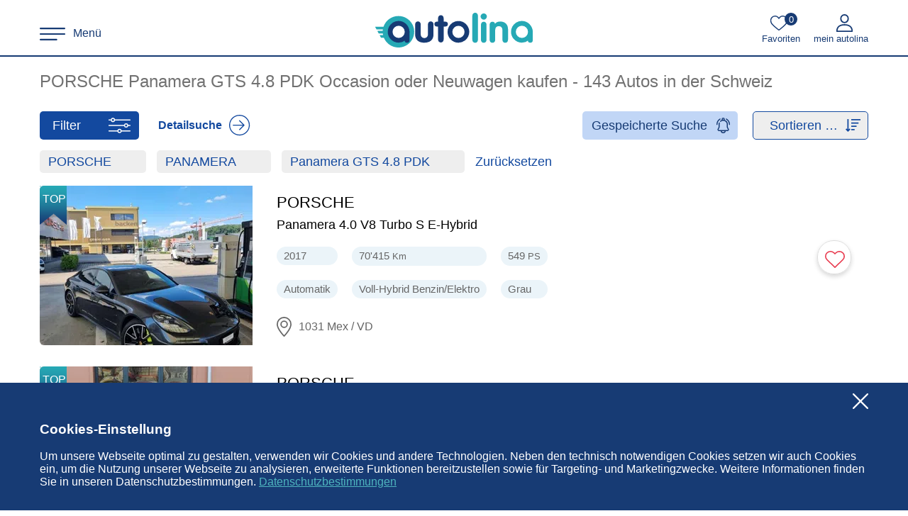

--- FILE ---
content_type: text/html; charset=utf-8
request_url: https://www.autolina.ch/porsche/panamera/panamera-gts-4.8-pdk
body_size: 27075
content:
<!DOCTYPE html><html lang="de" class=""><head><meta charset="utf-8"><base href="/"><title>PORSCHE Panamera GTS 4.8 PDK Occasion - 143 Autos in der Schweiz</title><meta name="description" content="PORSCHE Panamera GTS 4.8 PDK Occasion. Die besten Gebrauchtwagen &amp; Neuwagen kaufen und verkaufen in der Schweiz. Finde jetzt das passende Auto (gebraucht oder neu) auf dem Schweizer Automarkt - AUTOLINA." class="ng-star-inserted"><meta name="viewport" content="width=device-width,initial-scale=1,maximum-scale=2,minimum-scale=1"><meta name="google-site-verification" content="eCvW3NT74GherMqDH_-cinx2PQVm84EYmpqFR4nIkms"><meta name="apple-itunes-app" content="app-id=1200318326"><meta name="google-play-app" content="app-id=com.autolina.ch"><meta name="robots" content="index, follow" class="ng-star-inserted"><meta property="og:type" content="website" class="ng-star-inserted"><meta property="og:language" content="de" class="ng-star-inserted"><meta property="og:url" content="https://www.autolina.ch/porsche/panamera/panamera-gts-4.8-pdk" class="ng-star-inserted"><meta property="og:site_name" content="autolina" class="ng-star-inserted"><meta property="og:title" content="PORSCHE Panamera GTS 4.8 PDK Occasion - 143 Autos in der Schweiz" class="ng-star-inserted"><meta property="og:description" content="PORSCHE Panamera GTS 4.8 PDK Occasion. Die besten Gebrauchtwagen &amp; Neuwagen kaufen und verkaufen in der Schweiz. Finde jetzt das passende Auto (gebraucht oder neu) auf dem Schweizer Automarkt - AUTOLINA." class="ng-star-inserted"><meta property="og:image" content="https://www.autolina.ch/media/logo.fe653decfaff4e10.png" class="ng-star-inserted"><meta property="og:image:type" content="image/png" class="ng-star-inserted"><meta property="og:image:width" content="581" class="ng-star-inserted"><meta property="og:image:height" content="149" class="ng-star-inserted"><style>html.font-loading{visibility:hidden}#ad-preload-container,#preload-container{position:fixed;top:0;left:0;opacity:0;width:0;height:0;overflow:hidden;pointer-events:none}</style><link as="image" type="image/avif" imagesrcset="https://www.autolina.ch/auto-bild/porsche-panamera-limousine-neuwagen/43/2772/4710767_1.avif?t=1766136185&amp;w=218&amp;h=164&amp;c=1&amp;q=80&amp;dpr=1 1x,https://www.autolina.ch/auto-bild/porsche-panamera-limousine-neuwagen/43/2772/4710767_1.avif?t=1766136185&amp;w=218&amp;h=164&amp;c=1&amp;q=60&amp;dpr=2 2x,https://www.autolina.ch/auto-bild/porsche-panamera-limousine-neuwagen/43/2772/4710767_1.avif?t=1766136185&amp;w=218&amp;h=164&amp;c=1&amp;q=40&amp;dpr=3 3x" media="(max-width: 768.4px)" rel="preload" class="ng-star-inserted"><link as="image" type="image/avif" imagesrcset="https://www.autolina.ch/auto-bild/porsche-panamera-limousine-neuwagen/43/2772/4710767_1.avif?t=1766136185&amp;w=260&amp;h=187&amp;c=1&amp;q=80&amp;dpr=1 1x,https://www.autolina.ch/auto-bild/porsche-panamera-limousine-neuwagen/43/2772/4710767_1.avif?t=1766136185&amp;w=260&amp;h=187&amp;c=1&amp;q=60&amp;dpr=2 2x,https://www.autolina.ch/auto-bild/porsche-panamera-limousine-neuwagen/43/2772/4710767_1.avif?t=1766136185&amp;w=260&amp;h=187&amp;c=1&amp;q=40&amp;dpr=3 3x" media="(min-width: 768.6px)" rel="preload" class="ng-star-inserted"><link as="image" type="image/avif" imagesrcset="https://www.autolina.ch/auto-bild/porsche-panamera-limousine-vorf%C3%BChrwagen/43/2772/4827849_1.avif?t=1768551660&amp;w=409&amp;h=307&amp;c=1&amp;q=80&amp;dpr=1 1x,https://www.autolina.ch/auto-bild/porsche-panamera-limousine-vorf%C3%BChrwagen/43/2772/4827849_1.avif?t=1768551660&amp;w=409&amp;h=307&amp;c=1&amp;q=60&amp;dpr=2 2x,https://www.autolina.ch/auto-bild/porsche-panamera-limousine-vorf%C3%BChrwagen/43/2772/4827849_1.avif?t=1768551660&amp;w=409&amp;h=307&amp;c=1&amp;q=40&amp;dpr=3 3x" media="(max-width: 430.4px)" rel="preload" class="ng-star-inserted"><link as="image" type="image/avif" imagesrcset="https://www.autolina.ch/auto-bild/porsche-panamera-limousine-vorf%C3%BChrwagen/43/2772/4827849_1.avif?t=1768551660&amp;w=534&amp;h=401&amp;c=1&amp;q=80&amp;dpr=1 1x,https://www.autolina.ch/auto-bild/porsche-panamera-limousine-vorf%C3%BChrwagen/43/2772/4827849_1.avif?t=1768551660&amp;w=534&amp;h=401&amp;c=1&amp;q=60&amp;dpr=2 2x,https://www.autolina.ch/auto-bild/porsche-panamera-limousine-vorf%C3%BChrwagen/43/2772/4827849_1.avif?t=1768551660&amp;w=534&amp;h=401&amp;c=1&amp;q=40&amp;dpr=3 3x" media="(min-width: 430.6px) and (max-width: 556.4px)" rel="preload" class="ng-star-inserted"><link as="image" type="image/avif" imagesrcset="https://www.autolina.ch/auto-bild/porsche-panamera-limousine-vorf%C3%BChrwagen/43/2772/4827849_1.avif?t=1768551660&amp;w=300&amp;h=225&amp;c=1&amp;q=80&amp;dpr=1 1x,https://www.autolina.ch/auto-bild/porsche-panamera-limousine-vorf%C3%BChrwagen/43/2772/4827849_1.avif?t=1768551660&amp;w=300&amp;h=225&amp;c=1&amp;q=60&amp;dpr=2 2x,https://www.autolina.ch/auto-bild/porsche-panamera-limousine-vorf%C3%BChrwagen/43/2772/4827849_1.avif?t=1768551660&amp;w=300&amp;h=225&amp;c=1&amp;q=40&amp;dpr=3 3x" media="(min-width: 556.6px)" rel="preload" class="ng-star-inserted"><link as="image" type="image/avif" imagesrcset="https://www.autolina.ch/auto-bild/porsche-panamera-limousine-occasion--gebraucht/43/2772/4829122_1.avif?t=1768178930&amp;w=409&amp;h=307&amp;c=1&amp;q=80&amp;dpr=1 1x,https://www.autolina.ch/auto-bild/porsche-panamera-limousine-occasion--gebraucht/43/2772/4829122_1.avif?t=1768178930&amp;w=409&amp;h=307&amp;c=1&amp;q=60&amp;dpr=2 2x,https://www.autolina.ch/auto-bild/porsche-panamera-limousine-occasion--gebraucht/43/2772/4829122_1.avif?t=1768178930&amp;w=409&amp;h=307&amp;c=1&amp;q=40&amp;dpr=3 3x" media="(max-width: 430.4px)" rel="preload" class="ng-star-inserted"><link as="image" type="image/avif" imagesrcset="https://www.autolina.ch/auto-bild/porsche-panamera-limousine-occasion--gebraucht/43/2772/4829122_1.avif?t=1768178930&amp;w=534&amp;h=401&amp;c=1&amp;q=80&amp;dpr=1 1x,https://www.autolina.ch/auto-bild/porsche-panamera-limousine-occasion--gebraucht/43/2772/4829122_1.avif?t=1768178930&amp;w=534&amp;h=401&amp;c=1&amp;q=60&amp;dpr=2 2x,https://www.autolina.ch/auto-bild/porsche-panamera-limousine-occasion--gebraucht/43/2772/4829122_1.avif?t=1768178930&amp;w=534&amp;h=401&amp;c=1&amp;q=40&amp;dpr=3 3x" media="(min-width: 430.6px) and (max-width: 556.4px)" rel="preload" class="ng-star-inserted"><link as="image" type="image/avif" imagesrcset="https://www.autolina.ch/auto-bild/porsche-panamera-limousine-occasion--gebraucht/43/2772/4829122_1.avif?t=1768178930&amp;w=300&amp;h=225&amp;c=1&amp;q=80&amp;dpr=1 1x,https://www.autolina.ch/auto-bild/porsche-panamera-limousine-occasion--gebraucht/43/2772/4829122_1.avif?t=1768178930&amp;w=300&amp;h=225&amp;c=1&amp;q=60&amp;dpr=2 2x,https://www.autolina.ch/auto-bild/porsche-panamera-limousine-occasion--gebraucht/43/2772/4829122_1.avif?t=1768178930&amp;w=300&amp;h=225&amp;c=1&amp;q=40&amp;dpr=3 3x" media="(min-width: 556.6px)" rel="preload" class="ng-star-inserted"><link as="image" type="image/avif" imagesrcset="https://www.autolina.ch/auto-bild/porsche-panamera-limousine-occasion--gebraucht/43/2772/4829184_1.avif?t=1768216713&amp;w=409&amp;h=307&amp;c=1&amp;q=80&amp;dpr=1 1x,https://www.autolina.ch/auto-bild/porsche-panamera-limousine-occasion--gebraucht/43/2772/4829184_1.avif?t=1768216713&amp;w=409&amp;h=307&amp;c=1&amp;q=60&amp;dpr=2 2x,https://www.autolina.ch/auto-bild/porsche-panamera-limousine-occasion--gebraucht/43/2772/4829184_1.avif?t=1768216713&amp;w=409&amp;h=307&amp;c=1&amp;q=40&amp;dpr=3 3x" media="(max-width: 430.4px)" rel="preload" class="ng-star-inserted"><link as="image" type="image/avif" imagesrcset="https://www.autolina.ch/auto-bild/porsche-panamera-limousine-occasion--gebraucht/43/2772/4829184_1.avif?t=1768216713&amp;w=534&amp;h=401&amp;c=1&amp;q=80&amp;dpr=1 1x,https://www.autolina.ch/auto-bild/porsche-panamera-limousine-occasion--gebraucht/43/2772/4829184_1.avif?t=1768216713&amp;w=534&amp;h=401&amp;c=1&amp;q=60&amp;dpr=2 2x,https://www.autolina.ch/auto-bild/porsche-panamera-limousine-occasion--gebraucht/43/2772/4829184_1.avif?t=1768216713&amp;w=534&amp;h=401&amp;c=1&amp;q=40&amp;dpr=3 3x" media="(min-width: 430.6px) and (max-width: 556.4px)" rel="preload" class="ng-star-inserted"><link as="image" type="image/avif" imagesrcset="https://www.autolina.ch/auto-bild/porsche-panamera-limousine-occasion--gebraucht/43/2772/4829184_1.avif?t=1768216713&amp;w=300&amp;h=225&amp;c=1&amp;q=80&amp;dpr=1 1x,https://www.autolina.ch/auto-bild/porsche-panamera-limousine-occasion--gebraucht/43/2772/4829184_1.avif?t=1768216713&amp;w=300&amp;h=225&amp;c=1&amp;q=60&amp;dpr=2 2x,https://www.autolina.ch/auto-bild/porsche-panamera-limousine-occasion--gebraucht/43/2772/4829184_1.avif?t=1768216713&amp;w=300&amp;h=225&amp;c=1&amp;q=40&amp;dpr=3 3x" media="(min-width: 556.6px)" rel="preload" class="ng-star-inserted"><link as="image" type="image/avif" imagesrcset="https://www.autolina.ch/auto-bild/porsche-panamera-limousine-occasion--gebraucht/43/2772/4831060_1.avif?t=1768179065&amp;w=409&amp;h=307&amp;c=1&amp;q=80&amp;dpr=1 1x,https://www.autolina.ch/auto-bild/porsche-panamera-limousine-occasion--gebraucht/43/2772/4831060_1.avif?t=1768179065&amp;w=409&amp;h=307&amp;c=1&amp;q=60&amp;dpr=2 2x,https://www.autolina.ch/auto-bild/porsche-panamera-limousine-occasion--gebraucht/43/2772/4831060_1.avif?t=1768179065&amp;w=409&amp;h=307&amp;c=1&amp;q=40&amp;dpr=3 3x" media="(max-width: 430.4px)" rel="preload" class="ng-star-inserted"><link as="image" type="image/avif" imagesrcset="https://www.autolina.ch/auto-bild/porsche-panamera-limousine-occasion--gebraucht/43/2772/4831060_1.avif?t=1768179065&amp;w=534&amp;h=401&amp;c=1&amp;q=80&amp;dpr=1 1x,https://www.autolina.ch/auto-bild/porsche-panamera-limousine-occasion--gebraucht/43/2772/4831060_1.avif?t=1768179065&amp;w=534&amp;h=401&amp;c=1&amp;q=60&amp;dpr=2 2x,https://www.autolina.ch/auto-bild/porsche-panamera-limousine-occasion--gebraucht/43/2772/4831060_1.avif?t=1768179065&amp;w=534&amp;h=401&amp;c=1&amp;q=40&amp;dpr=3 3x" media="(min-width: 430.6px) and (max-width: 556.4px)" rel="preload" class="ng-star-inserted"><link as="image" type="image/avif" imagesrcset="https://www.autolina.ch/auto-bild/porsche-panamera-limousine-occasion--gebraucht/43/2772/4831060_1.avif?t=1768179065&amp;w=300&amp;h=225&amp;c=1&amp;q=80&amp;dpr=1 1x,https://www.autolina.ch/auto-bild/porsche-panamera-limousine-occasion--gebraucht/43/2772/4831060_1.avif?t=1768179065&amp;w=300&amp;h=225&amp;c=1&amp;q=60&amp;dpr=2 2x,https://www.autolina.ch/auto-bild/porsche-panamera-limousine-occasion--gebraucht/43/2772/4831060_1.avif?t=1768179065&amp;w=300&amp;h=225&amp;c=1&amp;q=40&amp;dpr=3 3x" media="(min-width: 556.6px)" rel="preload" class="ng-star-inserted"><link as="image" type="image/avif" imagesrcset="https://www.autolina.ch/auto-bild/porsche-panamera-limousine-occasion--gebraucht/43/2772/4833729_0.avif?t=1768551660&amp;w=409&amp;h=307&amp;c=1&amp;q=80&amp;dpr=1 1x,https://www.autolina.ch/auto-bild/porsche-panamera-limousine-occasion--gebraucht/43/2772/4833729_0.avif?t=1768551660&amp;w=409&amp;h=307&amp;c=1&amp;q=60&amp;dpr=2 2x,https://www.autolina.ch/auto-bild/porsche-panamera-limousine-occasion--gebraucht/43/2772/4833729_0.avif?t=1768551660&amp;w=409&amp;h=307&amp;c=1&amp;q=40&amp;dpr=3 3x" media="(max-width: 430.4px)" rel="preload" class="ng-star-inserted"><link as="image" type="image/avif" imagesrcset="https://www.autolina.ch/auto-bild/porsche-panamera-limousine-occasion--gebraucht/43/2772/4833729_0.avif?t=1768551660&amp;w=534&amp;h=401&amp;c=1&amp;q=80&amp;dpr=1 1x,https://www.autolina.ch/auto-bild/porsche-panamera-limousine-occasion--gebraucht/43/2772/4833729_0.avif?t=1768551660&amp;w=534&amp;h=401&amp;c=1&amp;q=60&amp;dpr=2 2x,https://www.autolina.ch/auto-bild/porsche-panamera-limousine-occasion--gebraucht/43/2772/4833729_0.avif?t=1768551660&amp;w=534&amp;h=401&amp;c=1&amp;q=40&amp;dpr=3 3x" media="(min-width: 430.6px) and (max-width: 556.4px)" rel="preload" class="ng-star-inserted"><link as="image" type="image/avif" imagesrcset="https://www.autolina.ch/auto-bild/porsche-panamera-limousine-occasion--gebraucht/43/2772/4833729_0.avif?t=1768551660&amp;w=300&amp;h=225&amp;c=1&amp;q=80&amp;dpr=1 1x,https://www.autolina.ch/auto-bild/porsche-panamera-limousine-occasion--gebraucht/43/2772/4833729_0.avif?t=1768551660&amp;w=300&amp;h=225&amp;c=1&amp;q=60&amp;dpr=2 2x,https://www.autolina.ch/auto-bild/porsche-panamera-limousine-occasion--gebraucht/43/2772/4833729_0.avif?t=1768551660&amp;w=300&amp;h=225&amp;c=1&amp;q=40&amp;dpr=3 3x" media="(min-width: 556.6px)" rel="preload" class="ng-star-inserted"><link as="image" type="image/avif" imagesrcset="https://www.autolina.ch/auto-bild/porsche-panamera-kombi-occasion--gebraucht/43/2772/4833895_1.avif?t=1768551660&amp;w=409&amp;h=307&amp;c=1&amp;q=80&amp;dpr=1 1x,https://www.autolina.ch/auto-bild/porsche-panamera-kombi-occasion--gebraucht/43/2772/4833895_1.avif?t=1768551660&amp;w=409&amp;h=307&amp;c=1&amp;q=60&amp;dpr=2 2x,https://www.autolina.ch/auto-bild/porsche-panamera-kombi-occasion--gebraucht/43/2772/4833895_1.avif?t=1768551660&amp;w=409&amp;h=307&amp;c=1&amp;q=40&amp;dpr=3 3x" media="(max-width: 430.4px)" rel="preload" class="ng-star-inserted"><link as="image" type="image/avif" imagesrcset="https://www.autolina.ch/auto-bild/porsche-panamera-kombi-occasion--gebraucht/43/2772/4833895_1.avif?t=1768551660&amp;w=534&amp;h=401&amp;c=1&amp;q=80&amp;dpr=1 1x,https://www.autolina.ch/auto-bild/porsche-panamera-kombi-occasion--gebraucht/43/2772/4833895_1.avif?t=1768551660&amp;w=534&amp;h=401&amp;c=1&amp;q=60&amp;dpr=2 2x,https://www.autolina.ch/auto-bild/porsche-panamera-kombi-occasion--gebraucht/43/2772/4833895_1.avif?t=1768551660&amp;w=534&amp;h=401&amp;c=1&amp;q=40&amp;dpr=3 3x" media="(min-width: 430.6px) and (max-width: 556.4px)" rel="preload" class="ng-star-inserted"><link as="image" type="image/avif" imagesrcset="https://www.autolina.ch/auto-bild/porsche-panamera-kombi-occasion--gebraucht/43/2772/4833895_1.avif?t=1768551660&amp;w=300&amp;h=225&amp;c=1&amp;q=80&amp;dpr=1 1x,https://www.autolina.ch/auto-bild/porsche-panamera-kombi-occasion--gebraucht/43/2772/4833895_1.avif?t=1768551660&amp;w=300&amp;h=225&amp;c=1&amp;q=60&amp;dpr=2 2x,https://www.autolina.ch/auto-bild/porsche-panamera-kombi-occasion--gebraucht/43/2772/4833895_1.avif?t=1768551660&amp;w=300&amp;h=225&amp;c=1&amp;q=40&amp;dpr=3 3x" media="(min-width: 556.6px)" rel="preload" class="ng-star-inserted"><link as="image" type="image/avif" imagesrcset="https://www.autolina.ch/auto-bild/porsche-panamera-limousine-occasion--gebraucht/43/2772/4834289_1.avif?t=1768551660&amp;w=409&amp;h=307&amp;c=1&amp;q=80&amp;dpr=1 1x,https://www.autolina.ch/auto-bild/porsche-panamera-limousine-occasion--gebraucht/43/2772/4834289_1.avif?t=1768551660&amp;w=409&amp;h=307&amp;c=1&amp;q=60&amp;dpr=2 2x,https://www.autolina.ch/auto-bild/porsche-panamera-limousine-occasion--gebraucht/43/2772/4834289_1.avif?t=1768551660&amp;w=409&amp;h=307&amp;c=1&amp;q=40&amp;dpr=3 3x" media="(max-width: 430.4px)" rel="preload" class="ng-star-inserted"><link as="image" type="image/avif" imagesrcset="https://www.autolina.ch/auto-bild/porsche-panamera-limousine-occasion--gebraucht/43/2772/4834289_1.avif?t=1768551660&amp;w=534&amp;h=401&amp;c=1&amp;q=80&amp;dpr=1 1x,https://www.autolina.ch/auto-bild/porsche-panamera-limousine-occasion--gebraucht/43/2772/4834289_1.avif?t=1768551660&amp;w=534&amp;h=401&amp;c=1&amp;q=60&amp;dpr=2 2x,https://www.autolina.ch/auto-bild/porsche-panamera-limousine-occasion--gebraucht/43/2772/4834289_1.avif?t=1768551660&amp;w=534&amp;h=401&amp;c=1&amp;q=40&amp;dpr=3 3x" media="(min-width: 430.6px) and (max-width: 556.4px)" rel="preload" class="ng-star-inserted"><link as="image" type="image/avif" imagesrcset="https://www.autolina.ch/auto-bild/porsche-panamera-limousine-occasion--gebraucht/43/2772/4834289_1.avif?t=1768551660&amp;w=300&amp;h=225&amp;c=1&amp;q=80&amp;dpr=1 1x,https://www.autolina.ch/auto-bild/porsche-panamera-limousine-occasion--gebraucht/43/2772/4834289_1.avif?t=1768551660&amp;w=300&amp;h=225&amp;c=1&amp;q=60&amp;dpr=2 2x,https://www.autolina.ch/auto-bild/porsche-panamera-limousine-occasion--gebraucht/43/2772/4834289_1.avif?t=1768551660&amp;w=300&amp;h=225&amp;c=1&amp;q=40&amp;dpr=3 3x" media="(min-width: 556.6px)" rel="preload" class="ng-star-inserted"><link as="image" type="image/avif" imagesrcset="https://www.autolina.ch/auto-bild/porsche-panamera-limousine-vorf%C3%BChrwagen/43/2772/4834827_1.avif?t=1768476578&amp;w=409&amp;h=307&amp;c=1&amp;q=80&amp;dpr=1 1x,https://www.autolina.ch/auto-bild/porsche-panamera-limousine-vorf%C3%BChrwagen/43/2772/4834827_1.avif?t=1768476578&amp;w=409&amp;h=307&amp;c=1&amp;q=60&amp;dpr=2 2x,https://www.autolina.ch/auto-bild/porsche-panamera-limousine-vorf%C3%BChrwagen/43/2772/4834827_1.avif?t=1768476578&amp;w=409&amp;h=307&amp;c=1&amp;q=40&amp;dpr=3 3x" media="(max-width: 430.4px)" rel="preload" class="ng-star-inserted"><link as="image" type="image/avif" imagesrcset="https://www.autolina.ch/auto-bild/porsche-panamera-limousine-vorf%C3%BChrwagen/43/2772/4834827_1.avif?t=1768476578&amp;w=534&amp;h=401&amp;c=1&amp;q=80&amp;dpr=1 1x,https://www.autolina.ch/auto-bild/porsche-panamera-limousine-vorf%C3%BChrwagen/43/2772/4834827_1.avif?t=1768476578&amp;w=534&amp;h=401&amp;c=1&amp;q=60&amp;dpr=2 2x,https://www.autolina.ch/auto-bild/porsche-panamera-limousine-vorf%C3%BChrwagen/43/2772/4834827_1.avif?t=1768476578&amp;w=534&amp;h=401&amp;c=1&amp;q=40&amp;dpr=3 3x" media="(min-width: 430.6px) and (max-width: 556.4px)" rel="preload" class="ng-star-inserted"><link as="image" type="image/avif" imagesrcset="https://www.autolina.ch/auto-bild/porsche-panamera-limousine-vorf%C3%BChrwagen/43/2772/4834827_1.avif?t=1768476578&amp;w=300&amp;h=225&amp;c=1&amp;q=80&amp;dpr=1 1x,https://www.autolina.ch/auto-bild/porsche-panamera-limousine-vorf%C3%BChrwagen/43/2772/4834827_1.avif?t=1768476578&amp;w=300&amp;h=225&amp;c=1&amp;q=60&amp;dpr=2 2x,https://www.autolina.ch/auto-bild/porsche-panamera-limousine-vorf%C3%BChrwagen/43/2772/4834827_1.avif?t=1768476578&amp;w=300&amp;h=225&amp;c=1&amp;q=40&amp;dpr=3 3x" media="(min-width: 556.6px)" rel="preload" class="ng-star-inserted"><link as="image" type="image/avif" imagesrcset="https://www.autolina.ch/auto-bild/porsche-panamera-limousine-neuwagen/43/2772/4835640_1.avif?t=1768551660&amp;w=409&amp;h=307&amp;c=1&amp;q=80&amp;dpr=1 1x,https://www.autolina.ch/auto-bild/porsche-panamera-limousine-neuwagen/43/2772/4835640_1.avif?t=1768551660&amp;w=409&amp;h=307&amp;c=1&amp;q=60&amp;dpr=2 2x,https://www.autolina.ch/auto-bild/porsche-panamera-limousine-neuwagen/43/2772/4835640_1.avif?t=1768551660&amp;w=409&amp;h=307&amp;c=1&amp;q=40&amp;dpr=3 3x" media="(max-width: 430.4px)" rel="preload" class="ng-star-inserted"><link as="image" type="image/avif" imagesrcset="https://www.autolina.ch/auto-bild/porsche-panamera-limousine-neuwagen/43/2772/4835640_1.avif?t=1768551660&amp;w=534&amp;h=401&amp;c=1&amp;q=80&amp;dpr=1 1x,https://www.autolina.ch/auto-bild/porsche-panamera-limousine-neuwagen/43/2772/4835640_1.avif?t=1768551660&amp;w=534&amp;h=401&amp;c=1&amp;q=60&amp;dpr=2 2x,https://www.autolina.ch/auto-bild/porsche-panamera-limousine-neuwagen/43/2772/4835640_1.avif?t=1768551660&amp;w=534&amp;h=401&amp;c=1&amp;q=40&amp;dpr=3 3x" media="(min-width: 430.6px) and (max-width: 556.4px)" rel="preload" class="ng-star-inserted"><link as="image" type="image/avif" imagesrcset="https://www.autolina.ch/auto-bild/porsche-panamera-limousine-neuwagen/43/2772/4835640_1.avif?t=1768551660&amp;w=300&amp;h=225&amp;c=1&amp;q=80&amp;dpr=1 1x,https://www.autolina.ch/auto-bild/porsche-panamera-limousine-neuwagen/43/2772/4835640_1.avif?t=1768551660&amp;w=300&amp;h=225&amp;c=1&amp;q=60&amp;dpr=2 2x,https://www.autolina.ch/auto-bild/porsche-panamera-limousine-neuwagen/43/2772/4835640_1.avif?t=1768551660&amp;w=300&amp;h=225&amp;c=1&amp;q=40&amp;dpr=3 3x" media="(min-width: 556.6px)" rel="preload" class="ng-star-inserted"><link as="image" type="image/avif" imagesrcset="https://www.autolina.ch/auto-bild/porsche-panamera-kombi-occasion--gebraucht/43/2772/4835647_1.avif?t=1768551660&amp;w=409&amp;h=307&amp;c=1&amp;q=80&amp;dpr=1 1x,https://www.autolina.ch/auto-bild/porsche-panamera-kombi-occasion--gebraucht/43/2772/4835647_1.avif?t=1768551660&amp;w=409&amp;h=307&amp;c=1&amp;q=60&amp;dpr=2 2x,https://www.autolina.ch/auto-bild/porsche-panamera-kombi-occasion--gebraucht/43/2772/4835647_1.avif?t=1768551660&amp;w=409&amp;h=307&amp;c=1&amp;q=40&amp;dpr=3 3x" media="(max-width: 430.4px)" rel="preload" class="ng-star-inserted"><link as="image" type="image/avif" imagesrcset="https://www.autolina.ch/auto-bild/porsche-panamera-kombi-occasion--gebraucht/43/2772/4835647_1.avif?t=1768551660&amp;w=534&amp;h=401&amp;c=1&amp;q=80&amp;dpr=1 1x,https://www.autolina.ch/auto-bild/porsche-panamera-kombi-occasion--gebraucht/43/2772/4835647_1.avif?t=1768551660&amp;w=534&amp;h=401&amp;c=1&amp;q=60&amp;dpr=2 2x,https://www.autolina.ch/auto-bild/porsche-panamera-kombi-occasion--gebraucht/43/2772/4835647_1.avif?t=1768551660&amp;w=534&amp;h=401&amp;c=1&amp;q=40&amp;dpr=3 3x" media="(min-width: 430.6px) and (max-width: 556.4px)" rel="preload" class="ng-star-inserted"><link as="image" type="image/avif" imagesrcset="https://www.autolina.ch/auto-bild/porsche-panamera-kombi-occasion--gebraucht/43/2772/4835647_1.avif?t=1768551660&amp;w=300&amp;h=225&amp;c=1&amp;q=80&amp;dpr=1 1x,https://www.autolina.ch/auto-bild/porsche-panamera-kombi-occasion--gebraucht/43/2772/4835647_1.avif?t=1768551660&amp;w=300&amp;h=225&amp;c=1&amp;q=60&amp;dpr=2 2x,https://www.autolina.ch/auto-bild/porsche-panamera-kombi-occasion--gebraucht/43/2772/4835647_1.avif?t=1768551660&amp;w=300&amp;h=225&amp;c=1&amp;q=40&amp;dpr=3 3x" media="(min-width: 556.6px)" rel="preload" class="ng-star-inserted"><link as="image" type="image/avif" imagesrcset="https://www.autolina.ch/auto-bild/porsche-panamera-kombi-occasion--gebraucht/43/2772/4837183_1.avif?t=1768551660&amp;w=409&amp;h=307&amp;c=1&amp;q=80&amp;dpr=1 1x,https://www.autolina.ch/auto-bild/porsche-panamera-kombi-occasion--gebraucht/43/2772/4837183_1.avif?t=1768551660&amp;w=409&amp;h=307&amp;c=1&amp;q=60&amp;dpr=2 2x,https://www.autolina.ch/auto-bild/porsche-panamera-kombi-occasion--gebraucht/43/2772/4837183_1.avif?t=1768551660&amp;w=409&amp;h=307&amp;c=1&amp;q=40&amp;dpr=3 3x" media="(max-width: 430.4px)" rel="preload" class="ng-star-inserted"><link as="image" type="image/avif" imagesrcset="https://www.autolina.ch/auto-bild/porsche-panamera-kombi-occasion--gebraucht/43/2772/4837183_1.avif?t=1768551660&amp;w=534&amp;h=401&amp;c=1&amp;q=80&amp;dpr=1 1x,https://www.autolina.ch/auto-bild/porsche-panamera-kombi-occasion--gebraucht/43/2772/4837183_1.avif?t=1768551660&amp;w=534&amp;h=401&amp;c=1&amp;q=60&amp;dpr=2 2x,https://www.autolina.ch/auto-bild/porsche-panamera-kombi-occasion--gebraucht/43/2772/4837183_1.avif?t=1768551660&amp;w=534&amp;h=401&amp;c=1&amp;q=40&amp;dpr=3 3x" media="(min-width: 430.6px) and (max-width: 556.4px)" rel="preload" class="ng-star-inserted"><link as="image" type="image/avif" imagesrcset="https://www.autolina.ch/auto-bild/porsche-panamera-kombi-occasion--gebraucht/43/2772/4837183_1.avif?t=1768551660&amp;w=300&amp;h=225&amp;c=1&amp;q=80&amp;dpr=1 1x,https://www.autolina.ch/auto-bild/porsche-panamera-kombi-occasion--gebraucht/43/2772/4837183_1.avif?t=1768551660&amp;w=300&amp;h=225&amp;c=1&amp;q=60&amp;dpr=2 2x,https://www.autolina.ch/auto-bild/porsche-panamera-kombi-occasion--gebraucht/43/2772/4837183_1.avif?t=1768551660&amp;w=300&amp;h=225&amp;c=1&amp;q=40&amp;dpr=3 3x" media="(min-width: 556.6px)" rel="preload" class="ng-star-inserted"><link as="image" type="image/avif" imagesrcset="https://www.autolina.ch/auto-bild/porsche-panamera-kombi-occasion--gebraucht/43/2772/4837750_1.avif?t=1768551660&amp;w=409&amp;h=307&amp;c=1&amp;q=80&amp;dpr=1 1x,https://www.autolina.ch/auto-bild/porsche-panamera-kombi-occasion--gebraucht/43/2772/4837750_1.avif?t=1768551660&amp;w=409&amp;h=307&amp;c=1&amp;q=60&amp;dpr=2 2x,https://www.autolina.ch/auto-bild/porsche-panamera-kombi-occasion--gebraucht/43/2772/4837750_1.avif?t=1768551660&amp;w=409&amp;h=307&amp;c=1&amp;q=40&amp;dpr=3 3x" media="(max-width: 430.4px)" rel="preload" class="ng-star-inserted"><link as="image" type="image/avif" imagesrcset="https://www.autolina.ch/auto-bild/porsche-panamera-kombi-occasion--gebraucht/43/2772/4837750_1.avif?t=1768551660&amp;w=534&amp;h=401&amp;c=1&amp;q=80&amp;dpr=1 1x,https://www.autolina.ch/auto-bild/porsche-panamera-kombi-occasion--gebraucht/43/2772/4837750_1.avif?t=1768551660&amp;w=534&amp;h=401&amp;c=1&amp;q=60&amp;dpr=2 2x,https://www.autolina.ch/auto-bild/porsche-panamera-kombi-occasion--gebraucht/43/2772/4837750_1.avif?t=1768551660&amp;w=534&amp;h=401&amp;c=1&amp;q=40&amp;dpr=3 3x" media="(min-width: 430.6px) and (max-width: 556.4px)" rel="preload" class="ng-star-inserted"><link as="image" type="image/avif" imagesrcset="https://www.autolina.ch/auto-bild/porsche-panamera-kombi-occasion--gebraucht/43/2772/4837750_1.avif?t=1768551660&amp;w=300&amp;h=225&amp;c=1&amp;q=80&amp;dpr=1 1x,https://www.autolina.ch/auto-bild/porsche-panamera-kombi-occasion--gebraucht/43/2772/4837750_1.avif?t=1768551660&amp;w=300&amp;h=225&amp;c=1&amp;q=60&amp;dpr=2 2x,https://www.autolina.ch/auto-bild/porsche-panamera-kombi-occasion--gebraucht/43/2772/4837750_1.avif?t=1768551660&amp;w=300&amp;h=225&amp;c=1&amp;q=40&amp;dpr=3 3x" media="(min-width: 556.6px)" rel="preload" class="ng-star-inserted"><link as="image" type="image/avif" imagesrcset="https://www.autolina.ch/auto-bild/porsche-panamera-kombi-occasion--gebraucht/43/2772/4824193_1.avif?t=1768289433&amp;w=409&amp;h=307&amp;c=1&amp;q=80&amp;dpr=1 1x,https://www.autolina.ch/auto-bild/porsche-panamera-kombi-occasion--gebraucht/43/2772/4824193_1.avif?t=1768289433&amp;w=409&amp;h=307&amp;c=1&amp;q=60&amp;dpr=2 2x,https://www.autolina.ch/auto-bild/porsche-panamera-kombi-occasion--gebraucht/43/2772/4824193_1.avif?t=1768289433&amp;w=409&amp;h=307&amp;c=1&amp;q=40&amp;dpr=3 3x" media="(max-width: 430.4px)" rel="preload" class="ng-star-inserted"><link as="image" type="image/avif" imagesrcset="https://www.autolina.ch/auto-bild/porsche-panamera-kombi-occasion--gebraucht/43/2772/4824193_1.avif?t=1768289433&amp;w=534&amp;h=401&amp;c=1&amp;q=80&amp;dpr=1 1x,https://www.autolina.ch/auto-bild/porsche-panamera-kombi-occasion--gebraucht/43/2772/4824193_1.avif?t=1768289433&amp;w=534&amp;h=401&amp;c=1&amp;q=60&amp;dpr=2 2x,https://www.autolina.ch/auto-bild/porsche-panamera-kombi-occasion--gebraucht/43/2772/4824193_1.avif?t=1768289433&amp;w=534&amp;h=401&amp;c=1&amp;q=40&amp;dpr=3 3x" media="(min-width: 430.6px) and (max-width: 556.4px)" rel="preload" class="ng-star-inserted"><link as="image" type="image/avif" imagesrcset="https://www.autolina.ch/auto-bild/porsche-panamera-kombi-occasion--gebraucht/43/2772/4824193_1.avif?t=1768289433&amp;w=300&amp;h=225&amp;c=1&amp;q=80&amp;dpr=1 1x,https://www.autolina.ch/auto-bild/porsche-panamera-kombi-occasion--gebraucht/43/2772/4824193_1.avif?t=1768289433&amp;w=300&amp;h=225&amp;c=1&amp;q=60&amp;dpr=2 2x,https://www.autolina.ch/auto-bild/porsche-panamera-kombi-occasion--gebraucht/43/2772/4824193_1.avif?t=1768289433&amp;w=300&amp;h=225&amp;c=1&amp;q=40&amp;dpr=3 3x" media="(min-width: 556.6px)" rel="preload" class="ng-star-inserted"><link as="image" type="image/avif" imagesrcset="https://www.autolina.ch/auto-bild/porsche-panamera-limousine-occasion--gebraucht/43/2772/4812415_1.avif?t=1768497621&amp;w=409&amp;h=307&amp;c=1&amp;q=80&amp;dpr=1 1x,https://www.autolina.ch/auto-bild/porsche-panamera-limousine-occasion--gebraucht/43/2772/4812415_1.avif?t=1768497621&amp;w=409&amp;h=307&amp;c=1&amp;q=60&amp;dpr=2 2x,https://www.autolina.ch/auto-bild/porsche-panamera-limousine-occasion--gebraucht/43/2772/4812415_1.avif?t=1768497621&amp;w=409&amp;h=307&amp;c=1&amp;q=40&amp;dpr=3 3x" media="(max-width: 430.4px)" rel="preload" class="ng-star-inserted"><link as="image" type="image/avif" imagesrcset="https://www.autolina.ch/auto-bild/porsche-panamera-limousine-occasion--gebraucht/43/2772/4812415_1.avif?t=1768497621&amp;w=534&amp;h=401&amp;c=1&amp;q=80&amp;dpr=1 1x,https://www.autolina.ch/auto-bild/porsche-panamera-limousine-occasion--gebraucht/43/2772/4812415_1.avif?t=1768497621&amp;w=534&amp;h=401&amp;c=1&amp;q=60&amp;dpr=2 2x,https://www.autolina.ch/auto-bild/porsche-panamera-limousine-occasion--gebraucht/43/2772/4812415_1.avif?t=1768497621&amp;w=534&amp;h=401&amp;c=1&amp;q=40&amp;dpr=3 3x" media="(min-width: 430.6px) and (max-width: 556.4px)" rel="preload" class="ng-star-inserted"><link as="image" type="image/avif" imagesrcset="https://www.autolina.ch/auto-bild/porsche-panamera-limousine-occasion--gebraucht/43/2772/4812415_1.avif?t=1768497621&amp;w=300&amp;h=225&amp;c=1&amp;q=80&amp;dpr=1 1x,https://www.autolina.ch/auto-bild/porsche-panamera-limousine-occasion--gebraucht/43/2772/4812415_1.avif?t=1768497621&amp;w=300&amp;h=225&amp;c=1&amp;q=60&amp;dpr=2 2x,https://www.autolina.ch/auto-bild/porsche-panamera-limousine-occasion--gebraucht/43/2772/4812415_1.avif?t=1768497621&amp;w=300&amp;h=225&amp;c=1&amp;q=40&amp;dpr=3 3x" media="(min-width: 556.6px)" rel="preload" class="ng-star-inserted"><link rel="shortcut icon" type="image/x-icon" href="/favicon.ico"><link rel="apple-touch-icon" sizes="180x180" href="/apple-touch-icon-180x180.png"><link rel="apple-touch-icon" sizes="167x167" href="/apple-touch-icon-167x167.png"><link rel="apple-touch-icon" sizes="152x152" href="/apple-touch-icon-152x152.png"><link rel="apple-touch-icon" sizes="120x120" href="/apple-touch-icon-120x120.png"><link rel="manifest" href="/site.webmanifest"><link as="image" type="image/svg+xml" href="media/filter.14b235936a50e4b8.svg" rel="preload" class="ng-star-inserted"><link as="image" type="image/svg+xml" href="media/arrow-right-light-blue-circle.6bfebf7c8d1a077a.svg" rel="preload" class="ng-star-inserted"><link as="image" type="image/svg+xml" href="media/notification.98e6e7646dea808e.svg" rel="preload" class="ng-star-inserted"><link as="image" type="image/svg+xml" href="media/clear-blue.8cd7fa95826ce35a.svg" rel="preload" class="ng-star-inserted"><link as="image" type="image/svg+xml" href="media/clear-red.7f73bb109cc3d30c.svg" rel="preload" class="ng-star-inserted"><link as="image" type="image/svg+xml" href="media/close-red.d5aae1ed6305562c.svg" rel="preload" class="ng-star-inserted"><link as="image" type="image/svg+xml" href="media/image-loader-green.fc4d2426f8819e56.svg" rel="preload" class="ng-star-inserted"><link as="image" type="image/svg+xml" href="media/sort.decb903e3c0f753a.svg" rel="preload" class="ng-star-inserted"><link as="image" type="image/svg+xml" href="media/check-mark-circle-blue.efd4b1f7f739ea38.svg" rel="preload" class="ng-star-inserted"><link as="image" type="image/svg+xml" href="media/arrow-right-blue-circle.c8af05d0bc97c2f4.svg" rel="preload" class="ng-star-inserted"><link as="image" type="image/svg+xml" href="media/arrow-down-blue.9acea22fc64f3268.svg" rel="preload" class="ng-star-inserted"><link as="image" type="image/svg+xml" href="media/quality1.ae1994f9a005540a.svg" rel="preload" class="ng-star-inserted"><link as="image" type="image/svg+xml" href="media/cabriolet.f2609f17079250af.svg" rel="preload" class="ng-star-inserted"><link as="image" type="image/svg+xml" href="media/coupe.8a5be8b7f1b2402e.svg" rel="preload" class="ng-star-inserted"><link as="image" type="image/svg+xml" href="media/suv.31e084f8ef3fe8cd.svg" rel="preload" class="ng-star-inserted"><link as="image" type="image/svg+xml" href="media/kleinwagen.0ef291f5abbfa32f.svg" rel="preload" class="ng-star-inserted"><link as="image" type="image/svg+xml" href="media/kombi.52dc33d471bcd290.svg" rel="preload" class="ng-star-inserted"><link as="image" type="image/svg+xml" href="media/limousine.9e2b1fac9808cb7d.svg" rel="preload" class="ng-star-inserted"><link as="image" type="image/svg+xml" href="media/pick-up.1c16329cae72e579.svg" rel="preload" class="ng-star-inserted"><link as="image" type="image/svg+xml" href="media/van.e05ae6a707af7795.svg" rel="preload" class="ng-star-inserted"><link as="image" type="image/svg+xml" href="media/nutzfahrzeug.846cb843528333a1.svg" rel="preload" class="ng-star-inserted"><link as="image" type="image/svg+xml" href="media/wohnmobil.cf2ac1fc00ae673e.svg" rel="preload" class="ng-star-inserted"><link as="image" type="image/svg+xml" href="media/cabriolet.8e63de0b54b28807.svg" rel="preload" class="ng-star-inserted"><link as="image" type="image/svg+xml" href="media/coupe.1948154ac1e15c5b.svg" rel="preload" class="ng-star-inserted"><link as="image" type="image/svg+xml" href="media/suv.0e5a7fbf1becf95c.svg" rel="preload" class="ng-star-inserted"><link as="image" type="image/svg+xml" href="media/kleinwagen.f063301535e3b114.svg" rel="preload" class="ng-star-inserted"><link as="image" type="image/svg+xml" href="media/kombi.680a4dd1d8b53cbe.svg" rel="preload" class="ng-star-inserted"><link as="image" type="image/svg+xml" href="media/limousine.39d1e239fece8bf4.svg" rel="preload" class="ng-star-inserted"><link as="image" type="image/svg+xml" href="media/pick-up.884d0fa88d1f420a.svg" rel="preload" class="ng-star-inserted"><link as="image" type="image/svg+xml" href="media/van.64e56ae9a7e38c1b.svg" rel="preload" class="ng-star-inserted"><link as="image" type="image/svg+xml" href="media/nutzfahrzeug.cb823a3a2d7b93d8.svg" rel="preload" class="ng-star-inserted"><link as="image" type="image/svg+xml" href="media/wohnmobil.bd6d0381bbc6ecad.svg" rel="preload" class="ng-star-inserted"><link as="image" type="image/svg+xml" href="media/error.fb5ad3e16c1814d0.svg" rel="preload" class="ng-star-inserted"><link as="image" type="image/svg+xml" href="media/checkbox-normal.8cdf8dee39aefbb8.svg" rel="preload" class="ng-star-inserted"><link as="image" type="image/svg+xml" href="media/checkbox-selected.d1b7fd0275b2915d.svg" rel="preload" class="ng-star-inserted"><link as="image" type="image/svg+xml" href="media/checkbox-half.8f38b867765090fc.svg" rel="preload" class="ng-star-inserted"><link as="image" type="image/svg+xml" href="media/checkbox-hover.c7e74e875abb83b7.svg" rel="preload" class="ng-star-inserted"><link as="image" type="image/svg+xml" href="media/close-white.5e5fed1181f11cbe.svg" rel="preload" class="ng-star-inserted"><link as="image" type="image/svg+xml" href="media/prev-white.317b28d1b46a1746.svg" rel="preload" class="ng-star-inserted"><link as="image" type="image/svg+xml" href="media/next-white.2cd5c5592d95e160.svg" rel="preload" class="ng-star-inserted"><link as="image" type="image/png" href="media/top.3f85c4fff4794feb.png" rel="preload" class="ng-star-inserted"><link as="image" type="image/svg+xml" href="media/favorites-enabled.9f5f59384cd19334.svg" rel="preload" class="ng-star-inserted"><link as="image" type="image/svg+xml" href="media/favorites-disabled.bcd63747a61bc524.svg" rel="preload" class="ng-star-inserted"><link as="image" type="image/svg+xml" href="media/check-mark-circle-red.ea67a0b161e12574.svg" rel="preload" class="ng-star-inserted"><link as="image" type="image/svg+xml" href="media/arrow-right-white.5e5bf6d4de62d5f3.svg" rel="preload" class="ng-star-inserted"><link as="image" type="image/svg+xml" href="media/play.e2e9155369ef7131.svg" rel="preload" class="ng-star-inserted"><link as="image" type="image/svg+xml" href="media/logo-small.4feb18c0d2b5ebf6.svg" rel="preload" class="ng-star-inserted"><link as="image" type="image/svg+xml" href="media/phone-gray.87eb31543613f1ec.svg" rel="preload" class="ng-star-inserted"><link as="image" type="image/svg+xml" href="media/email-gray.549bc972b582b334.svg" rel="preload" class="ng-star-inserted"><link as="image" type="image/svg+xml" href="media/iphone-gray.c901cdc6b443b275.svg" rel="preload" class="ng-star-inserted"><link as="image" type="image/svg+xml" href="media/android-gray.d5620ee7a191f6b5.svg" rel="preload" class="ng-star-inserted"><link as="image" type="image/svg+xml" href="media/facebook-gray.4149343ee536d9ac.svg" rel="preload" class="ng-star-inserted"><link as="image" type="image/svg+xml" href="media/instagram-gray.6bd593b3ab8c6781.svg" rel="preload" class="ng-star-inserted"><link as="image" type="image/svg+xml" href="media/linked-in-gray.77fe24ef664a9825.svg" rel="preload" class="ng-star-inserted"><link as="image" type="image/svg+xml" href="media/language-gray.5845a1de7f8c3ab4.svg" rel="preload" class="ng-star-inserted"><link as="image" type="image/svg+xml" href="media/youtube-gray.3b177ce12e00547b.svg" rel="preload" class="ng-star-inserted"><link as="image" type="image/svg+xml" href="media/tiktok-gray.68090a7cda166a9a.svg" rel="preload" class="ng-star-inserted"><link as="image" type="image/svg+xml" href="media/menu-bars.0e7036c20719da8e.svg" rel="preload" class="ng-star-inserted"><link as="image" type="image/svg+xml" href="media/logo.64af33af2b4aa46a.svg" rel="preload" class="ng-star-inserted"><link as="image" type="image/svg+xml" href="media/favorites.378aa3bfbe87589a.svg" rel="preload" class="ng-star-inserted"><link as="image" type="image/svg+xml" href="media/user-blue.42d3344a0ee4c5e9.svg" rel="preload" class="ng-star-inserted"><link as="image" type="image/svg+xml" href="media/close-blue.278844df730f3217.svg" rel="preload" class="ng-star-inserted"><link as="image" type="image/svg+xml" href="media/write-blue.0f5b5d8cdade93a1.svg" rel="preload" class="ng-star-inserted"><link as="image" type="image/svg+xml" href="media/contact.3ffe859a76e5ddac.svg" rel="preload" class="ng-star-inserted"><link as="image" type="image/svg+xml" href="media/user-arrow-blue.f8fffa7fa28ec26c.svg" rel="preload" class="ng-star-inserted"><link as="image" type="image/svg+xml" href="media/arrow-right-blue.d51bf2f5bb5c9c61.svg" rel="preload" class="ng-star-inserted"><link as="image" type="image/svg+xml" href="media/phone-blue.e39c521d50c320c1.svg" rel="preload" class="ng-star-inserted"><link as="image" type="image/svg+xml" href="media/email-blue.7f4c2875a16f1458.svg" rel="preload" class="ng-star-inserted"><link as="image" type="image/svg+xml" href="media/iphone-blue.9513e6b4f9561375.svg" rel="preload" class="ng-star-inserted"><link as="image" type="image/svg+xml" href="media/android-blue.8643930947030328.svg" rel="preload" class="ng-star-inserted"><link as="image" type="image/svg+xml" href="media/language-blue.9004e8a9ba14ad39.svg" rel="preload" class="ng-star-inserted"><link as="image" type="image/svg+xml" href="media/user-arrow-reverse-red.aa87646b78c4d2f9.svg" rel="preload" class="ng-star-inserted"><link as="image" type="image/svg+xml" href="media/arrow-right-black.0b041a81afe0e184.svg" rel="preload" class="ng-star-inserted"><link as="image" type="image/svg+xml" href="media/write-green.91d64fc2cb9abc49.svg" rel="preload" class="ng-star-inserted"><link as="image" type="image/svg+xml" href="media/no-pic.41cf62ee4b2748bb.svg" rel="preload" class="ng-star-inserted"><link rel="alternate" hreflang="de" href="https://www.autolina.ch/porsche/panamera/panamera-gts-4.8-pdk" class="ng-star-inserted"><link rel="alternate" hreflang="en" href="https://www.autolina.ch/en/porsche/panamera/panamera-gts-4.8-pdk" class="ng-star-inserted"><link rel="alternate" hreflang="it" href="https://www.autolina.ch/it/porsche/panamera/panamera-gts-4.8-pdk" class="ng-star-inserted"><link rel="alternate" hreflang="fr" href="https://www.autolina.ch/fr/porsche/panamera/panamera-gts-4.8-pdk" class="ng-star-inserted"><link rel="canonical" href="https://www.autolina.ch/porsche/panamera/panamera-gts-4.8-pdk" class="ng-star-inserted"><link rel="next" href="https://www.autolina.ch/porsche/panamera/panamera-gts-4.8-pdk/page/2" class="ng-star-inserted"><link as="image" href="https://api.autolina.ch/top-offers/212/actions/get-logo" rel="preload" class="ng-star-inserted"><link as="image" type="image/svg+xml" href="media/porsche.2ced124e9fdec9d2.svg" rel="preload" class="ng-star-inserted"><link rel="stylesheet" href="styles.827534521f530d56.css"><style ng-transition="serverApp">.root-router-outlet-wrapper[_ngcontent-sc125]{position:relative}.root-router-outlet-wrapper[_ngcontent-sc125]:not(.is-iframe){min-height:calc(var(--vh, 100vh) + 1px)}</style><style ng-transition="serverApp">.header-container[_ngcontent-sc57]{position:relative;z-index:999}.router-outlet-container[_ngcontent-sc57]:not(.is-iframe):not(.is-webview) >*:not(router-outlet){display:block;background-color:#173b74!important;min-height:calc(var(--vh, 100vh) + 1px)}.favs-max-reached-modal[_ngcontent-sc57] > div[_ngcontent-sc57]:first-child{text-transform:capitalize}.favs-max-reached-modal[_ngcontent-sc57] > div[_ngcontent-sc57]:last-child > div[_ngcontent-sc57] > p[_ngcontent-sc57]{padding:43px 11px;margin:0;color:#707070;line-height:25px}</style><style ng-transition="serverApp">.content-container[_ngcontent-sc106]{padding-bottom:50px;position:relative}[_nghost-sc106] app-cars-carousel .wrapper{margin-top:35px!important;margin-bottom:35px!important}h1[_ngcontent-sc106]{font-size:24px;line-height:30px;margin:20px 0 0;font-weight:300;color:#717171;position:relative}h1[_ngcontent-sc106] .monospace{font-weight:200}h1[_ngcontent-sc106] .monospace .no-monospace{font-weight:300}.top-controls[_ngcontent-sc106]{display:flex;align-items:stretch;margin-top:27px;margin-bottom:10px;height:40px}.top-controls-separator[_ngcontent-sc106]{margin-left:auto}.filter-btn-container[_ngcontent-sc106]{align-self:stretch;flex-shrink:0;border-radius:5px;overflow:hidden;display:flex}.filter-btn[_ngcontent-sc106]{align-self:stretch;flex-shrink:0;width:140px;box-sizing:border-box;cursor:pointer;-webkit-user-select:none;user-select:none;color:#fff;font-size:18px;font-weight:300;background-color:#13499f;display:flex;justify-content:space-between;align-items:center;padding-left:18px;padding-right:12px;border-radius:5px;transition:background-color ease-in-out .2s,box-shadow ease-in-out .2s;outline:none;box-shadow:0 0 0 4px #d0dff700}.filter-btn[_ngcontent-sc106]:hover{background-color:#1857bb}.filter-btn[_ngcontent-sc106]:focus-visible{box-shadow:0 0 0 4px #d0dff7}.filter-btn[_ngcontent-sc106]:after{content:"";width:32px;height:22px;background-image:url(media/filter.14b235936a50e4b8.svg);background-size:contain;background-repeat:no-repeat;margin-left:10px;background-position:center center;flex-shrink:0}.search-link-container[_ngcontent-sc106]{align-self:stretch;border-radius:5px;display:flex;margin:-9px;padding:9px;will-change:transform}.search-link[_ngcontent-sc106]{align-self:stretch;flex-shrink:0;box-sizing:border-box;text-decoration:none;-webkit-user-select:none;user-select:none;display:flex;align-items:center;color:#13499f;font-weight:600;filter:brightness(100%);outline:none}@media (max-width: 600px){.search-link.is-server[_ngcontent-sc106]{display:none}}.search-link[_ngcontent-sc106] > span[_ngcontent-sc106]{transition:filter ease-in-out .2s}.search-link[_ngcontent-sc106]:before{content:"";position:absolute;inset:0 -5px;box-shadow:0 0 0 4px #d0dff700;transition:box-shadow ease-in-out .2s;border-radius:5px}.search-link[_ngcontent-sc106]:after{content:"";background-image:url(media/arrow-right-light-blue-circle.6bfebf7c8d1a077a.svg);background-size:contain;background-position:center center;background-repeat:no-repeat;width:31px;height:30px;margin-left:9px;transition:filter ease-in-out .2s}.search-link[_ngcontent-sc106]:hover > span[_ngcontent-sc106], .search-link[_ngcontent-sc106]:hover:after{filter:brightness(140%)}.search-link[_ngcontent-sc106]:focus-visible:before{box-shadow:0 0 0 4px #d0dff7}@keyframes bell-animation{0%,to{transform:rotate(0)}25%{transform:rotate(20deg)}75%{transform:rotate(-20deg)}}.search-order-btn-desktop[_ngcontent-sc106], .search-order-btn-mobile[_ngcontent-sc106]{cursor:pointer;-webkit-user-select:none;user-select:none;color:#173b74;font-size:18px;font-weight:300;background-color:#c1d6f6;border:1px solid rgba(23,59,116,0);display:flex;align-items:center;outline:none;box-shadow:0 0 0 4px #d0dff700;transition:box-shadow ease-in-out .2s,background-color ease-in-out .2s}@media (hover: hover){.search-order-btn-desktop[_ngcontent-sc106]:hover, .search-order-btn-mobile[_ngcontent-sc106]:hover{background-color:#d0dff7}.search-order-btn-desktop[_ngcontent-sc106]:hover:after, .search-order-btn-mobile[_ngcontent-sc106]:hover:after{animation:bell-animation linear .2s infinite}}.search-order-btn-desktop[_ngcontent-sc106]:focus-visible, .search-order-btn-mobile[_ngcontent-sc106]:focus-visible{box-shadow:0 0 0 4px #d0dff7}.search-order-btn-desktop[_ngcontent-sc106]:after, .search-order-btn-mobile[_ngcontent-sc106]:after{content:"";width:19px;height:22px;background-image:url(media/notification.98e6e7646dea808e.svg);background-size:contain;background-repeat:no-repeat;background-position:center center;transform-origin:center 2px;transform:rotate(0);will-change:transform}.search-order-btn-desktop[_ngcontent-sc106]{margin-right:21px;padding-left:12px;padding-right:10px;border-radius:5px}.search-order-btn-desktop[_ngcontent-sc106]:after{margin-left:13px}.search-order-btn-mobile[_ngcontent-sc106]{display:none;padding:5px;height:40px;border-radius:25px;justify-content:center;align-items:center;position:sticky;bottom:11px;z-index:1;margin:5px 10px}.search-order-btn-mobile[_ngcontent-sc106]:after{margin-left:17px}.active-filters-wrapper[_ngcontent-sc106]{overflow:hidden;margin-left:-5px;margin-right:-5px;padding-left:5px;padding-right:5px}.active-filters-container[_ngcontent-sc106]{display:flex;flex-wrap:wrap;margin-left:-7.5px;margin-right:-7.5px}.active-filters-container[_ngcontent-sc106] > div[_ngcontent-sc106]{transform-origin:left center;max-width:100%}.active-filters-container[_ngcontent-sc106] > div[_ngcontent-sc106] > div[_ngcontent-sc106]{padding:5px 7.5px}.active-filters-container[_ngcontent-sc106] > div[_ngcontent-sc106] > div[_ngcontent-sc106] > div[_ngcontent-sc106]{background-color:#eee;font-size:18px;font-weight:300;color:#13499f;border-radius:5px;height:32px;display:flex;align-items:center;padding-left:12px;padding-right:7px;box-shadow:0 0 4px #e83a4e00;transition:box-shadow ease-in-out .2s;overflow:hidden;white-space:nowrap}.active-filters-container[_ngcontent-sc106] > div[_ngcontent-sc106] > div[_ngcontent-sc106] > div[_ngcontent-sc106] > span[_ngcontent-sc106]{line-height:24px;flex-shrink:0}.active-filters-container[_ngcontent-sc106] > div[_ngcontent-sc106] > div[_ngcontent-sc106] > div[_ngcontent-sc106] > span[_ngcontent-sc106]:nth-child(1){overflow:hidden;white-space:nowrap;text-overflow:ellipsis;max-width:calc(max(100vw,360px) - 83px - var(--sw, 0))}.active-filters-container[_ngcontent-sc106] > div[_ngcontent-sc106] > div[_ngcontent-sc106] > div[_ngcontent-sc106] > span[_ngcontent-sc106]:nth-child(1) .small{font-size:14px}.active-filters-container[_ngcontent-sc106] > div[_ngcontent-sc106] > div[_ngcontent-sc106] > div[_ngcontent-sc106] > span[_ngcontent-sc106]:nth-child(1) .monospace{font-weight:200}.active-filters-container[_ngcontent-sc106] > div[_ngcontent-sc106] > div[_ngcontent-sc106] > div[_ngcontent-sc106] > span[_ngcontent-sc106]:nth-child(1) .monospace .no-monospace{font-weight:300}.active-filters-container[_ngcontent-sc106] > div[_ngcontent-sc106] > div[_ngcontent-sc106] > div[_ngcontent-sc106] > span[_ngcontent-sc106]:nth-child(2){width:22px;height:22px;margin-left:20px;position:relative;cursor:pointer;transition:box-shadow ease-in-out .2s;outline:none;box-shadow:0 0 0 3px #173b7400;border-radius:5px}.active-filters-container[_ngcontent-sc106] > div[_ngcontent-sc106] > div[_ngcontent-sc106] > div[_ngcontent-sc106] > span[_ngcontent-sc106]:nth-child(2):focus-visible{box-shadow:0 0 0 3px #173b74}.active-filters-container[_ngcontent-sc106] > div[_ngcontent-sc106] > div[_ngcontent-sc106] > div[_ngcontent-sc106] > span[_ngcontent-sc106]:nth-child(2):before, .active-filters-container[_ngcontent-sc106] > div[_ngcontent-sc106] > div[_ngcontent-sc106] > div[_ngcontent-sc106] > span[_ngcontent-sc106]:nth-child(2):after{content:"";position:absolute;inset:2px;background-repeat:no-repeat;background-position:center center;background-size:contain;transition:opacity ease-in-out .2s}.active-filters-container[_ngcontent-sc106] > div[_ngcontent-sc106] > div[_ngcontent-sc106] > div[_ngcontent-sc106] > span[_ngcontent-sc106]:nth-child(2):before{background-image:url(media/clear-blue.8cd7fa95826ce35a.svg)}.active-filters-container[_ngcontent-sc106] > div[_ngcontent-sc106] > div[_ngcontent-sc106] > div[_ngcontent-sc106] > span[_ngcontent-sc106]:nth-child(2):after{background-image:url(media/clear-red.7f73bb109cc3d30c.svg);opacity:0}.active-filters-container[_ngcontent-sc106] > div[_ngcontent-sc106] > div[_ngcontent-sc106] > div.hovered[_ngcontent-sc106]{box-shadow:0 0 4px #e83a4e}.active-filters-container[_ngcontent-sc106] > div[_ngcontent-sc106] > div[_ngcontent-sc106] > div.hovered[_ngcontent-sc106] > span[_ngcontent-sc106]:before{opacity:0}.active-filters-container[_ngcontent-sc106] > div[_ngcontent-sc106] > div[_ngcontent-sc106] > div.hovered[_ngcontent-sc106] > span[_ngcontent-sc106]:after{opacity:1}.active-filters-container[_ngcontent-sc106] > div.reset-filters[_ngcontent-sc106]{outline:none}.active-filters-container[_ngcontent-sc106] > div.reset-filters[_ngcontent-sc106]:focus-visible > div[_ngcontent-sc106] > span[_ngcontent-sc106]{box-shadow:0 0 0 4px #d0dff7}@media (hover: hover){.active-filters-container[_ngcontent-sc106] > div.reset-filters[_ngcontent-sc106]:hover > div[_ngcontent-sc106] > span[_ngcontent-sc106]{color:#e83a4e}}.active-filters-container[_ngcontent-sc106] > div.reset-filters[_ngcontent-sc106] > div[_ngcontent-sc106]{padding-left:2.5px;padding-right:2.5px}.active-filters-container[_ngcontent-sc106] > div.reset-filters[_ngcontent-sc106] > div[_ngcontent-sc106] > span[_ngcontent-sc106]{padding-left:5px;padding-right:5px;color:#13499f;font-size:18px;font-weight:300;height:32px;display:flex;align-items:center;cursor:pointer;white-space:nowrap;box-shadow:0 0 0 4px #d0dff700;border-radius:5px;transition:color ease-in-out .2s,box-shadow ease-in-out .2s}.columns-container[_ngcontent-sc106]{display:grid;grid-template-columns:auto 100fr;margin-top:13px}.columns-container.mobile[_ngcontent-sc106]{grid-template-columns:100fr}.filters-container[_ngcontent-sc106]{width:258px;margin-right:20px;min-height:100%}.filters-container[_ngcontent-sc106] > div[_ngcontent-sc106]{width:258px;margin-right:-258px;position:relative}@media (max-width: 700px){.filters-container.is-server[_ngcontent-sc106]{display:none}}.close-filters-btn[_ngcontent-sc106]{width:29px;height:29px;background-image:url(media/close-red.d5aae1ed6305562c.svg);background-position:center center;background-size:contain;background-repeat:no-repeat;position:absolute;top:0;right:0;cursor:pointer;outline:none;box-shadow:0 0 0 4px #d0dff700;transition:filter ease-in-out .2s,box-shadow ease-in-out .2s;border-radius:4px}.close-filters-btn[_ngcontent-sc106]:hover{filter:brightness(95%)}.close-filters-btn[_ngcontent-sc106]:focus-visible{box-shadow:0 0 0 4px #d0dff7}.filter-modal-container[_ngcontent-sc106]{background-color:#fff;max-height:100%;width:100%;display:grid;grid-template-rows:100fr;padding:0 15px;overflow:hidden}.filter-modal-container-body[_ngcontent-sc106]{overflow-y:scroll;margin:0 -15px;padding:0 15px 50px}.filter-modal-container-body[_ngcontent-sc106] .body-styles{justify-content:space-around}.filter-modal-container-body[_ngcontent-sc106] .container{border:none}.footer[_ngcontent-sc106]{height:75px;position:relative;display:flex;justify-content:center;align-items:center}.footer[_ngcontent-sc106]:after{content:"";position:absolute;top:-9px;left:-15px;right:-15px;height:9px;background:linear-gradient(to top,rgba(0,0,0,.1),rgba(0,0,0,0))}.footer[_ngcontent-sc106] div[_ngcontent-sc106]{color:#fff;font-size:24px;font-weight:300;background-color:#13499f;padding:10px 50px;border-radius:30px;cursor:pointer;transition:background-color ease-in-out .2s}.footer[_ngcontent-sc106] div[_ngcontent-sc106]:hover{background-color:#1857bb}@media (max-width: 920px){h1[_ngcontent-sc106]{font-size:22px}.top-controls[_ngcontent-sc106]{margin-top:20px}}@media (max-width: 820px){.search-order-btn-desktop[_ngcontent-sc106]{display:none}.search-order-btn-mobile[_ngcontent-sc106]{display:flex}.sort-dropdown[_ngcontent-sc106]{margin-left:auto}h1[_ngcontent-sc106]{font-size:20px;font-weight:300}h1[_ngcontent-sc106] .monospace{font-weight:200}}@media (max-width: 768px){[_nghost-sc106] app-cars-carousel .wrapper{margin-top:30px!important;margin-bottom:30px!important}} .router-outlet-container.ng-animating app-car-list .expandable-col-in{width:258px;margin-right:20px;opacity:1} .router-outlet-container.ng-animating app-car-list .expandable-col-out{width:0px;height:0px;margin-right:0;opacity:0;overflow:hidden;pointer-events:none} .router-outlet-container.ng-animating app-car-list .expandable-btn-in{opacity:1;margin:-4px 23px -4px -4px;padding:4px} .router-outlet-container.ng-animating app-car-list .expandable-btn-out{width:0;opacity:0;pointer-events:none;margin:0;padding:0} .router-outlet-container.ng-animating app-car-list .expandable-search-btn-in{opacity:1} .router-outlet-container.ng-animating app-car-list .expandable-search-btn-out{width:0;opacity:0;pointer-events:none;transform:translate(-140px)}</style><style ng-transition="serverApp">.dropdown-header[_ngcontent-sc93]{cursor:pointer;-webkit-user-select:none;user-select:none;color:var(--text-color, #13499F);font-size:18px;font-weight:300;padding-left:23px;padding-right:10px;background-color:#eee;border:1px solid #13499F;display:flex;justify-content:space-between;align-items:center;border-radius:5px;transition:background-color ease-in-out .2s,box-shadow ease-in-out .2s,border-color ease-in-out .2s;outline:none;box-shadow:0 0 0 4px #d0dff700;box-sizing:border-box;height:100%}@media (hover: hover){.dropdown-header[_ngcontent-sc93]:hover{background-color:#f7f7f7}}.dropdown-header[_ngcontent-sc93]:focus-visible{box-shadow:0 0 0 4px #d0dff7;border:1px solid #173B74}.dropdown-header[_ngcontent-sc93]:after{content:"";flex-shrink:0;width:21px;height:18px;background-image:url(media/sort.decb903e3c0f753a.svg);background-size:contain;background-repeat:no-repeat;margin-left:10px;background-position:center center}.dropdown-header[_ngcontent-sc93] > span[_ngcontent-sc93]{text-overflow:ellipsis;overflow:hidden;line-height:26px;white-space:nowrap}.dropdown-header.selected[_ngcontent-sc93]{padding-left:10px}.dropdown-header.selected[_ngcontent-sc93] > span[_ngcontent-sc93]{font-size:13px;line-height:16px;font-weight:500;letter-spacing:-.5px}.dropdown-header.selected[_ngcontent-sc93] > span[_ngcontent-sc93] .small{font-size:10px}.dropdown-body[_ngcontent-sc93]{position:absolute;z-index:99999;perspective:200px;transform-style:preserve-3d;height:0;top:0;left:0}.dropdown-body[_ngcontent-sc93] > ul[_ngcontent-sc93]{box-shadow:0 5px 10px #c1d6f6;border-radius:5px;overflow:hidden;box-sizing:border-box;list-style:none;margin:0;padding:0;width:300px;transform-origin:right top;will-change:transform}.dropdown-body[_ngcontent-sc93] > ul[_ngcontent-sc93] > li.item[_ngcontent-sc93]{scroll-snap-align:start;min-height:40px;padding:5px 10px;display:flex;align-items:center;background-color:#ecf3fc;cursor:pointer;box-sizing:border-box;position:relative;color:var(--text-color, #173B74)}.dropdown-body[_ngcontent-sc93] > ul[_ngcontent-sc93] > li.item[_ngcontent-sc93] span[_ngcontent-sc93]{position:relative;z-index:3}.dropdown-body[_ngcontent-sc93] > ul[_ngcontent-sc93] > li.item[_ngcontent-sc93]:before{content:"";width:15px;height:15px;border-radius:50%;background-color:#89a4cf;position:relative;z-index:2;margin-right:10px}.dropdown-body[_ngcontent-sc93] > ul[_ngcontent-sc93] > li.item[_ngcontent-sc93]:after{content:"";position:absolute;inset:-1px 0;background-color:#d0dff7;opacity:0;transition:opacity ease-in-out .1s;z-index:1}.dropdown-body[_ngcontent-sc93] > ul[_ngcontent-sc93] > li.item.selected[_ngcontent-sc93]{background-color:#89a4cf;color:#fff}.dropdown-body[_ngcontent-sc93] > ul[_ngcontent-sc93] > li.item.selected[_ngcontent-sc93]:before{background-color:#fff}.dropdown-body[_ngcontent-sc93] > ul[_ngcontent-sc93] > li.item[_ngcontent-sc93]:not(.selected):hover:after{opacity:1}.dropdown-body[_ngcontent-sc93] > ul[_ngcontent-sc93] > li.no-items[_ngcontent-sc93]{background-color:#fff;display:flex;justify-content:center;align-items:center;padding:20px 10px;color:#e83a4e}</style><style ng-transition="serverApp">.results-container[_ngcontent-sc104]{overflow:hidden;margin:-6px -6px 0;padding:6px 6px 0;position:relative;box-sizing:border-box;min-height:280px}.results[_ngcontent-sc104]{align-content:flex-start}.results[_ngcontent-sc104] > *[_ngcontent-sc104], .no-results[_ngcontent-sc104] > *[_ngcontent-sc104]{display:block;will-change:transform}.results[_ngcontent-sc104] > *[_ngcontent-sc104]:not(:last-child), .no-results[_ngcontent-sc104] > *[_ngcontent-sc104]:not(:last-child){margin-bottom:30px}.ad[_ngcontent-sc104]{overflow:hidden;display:block}.pagination.is-iframe[_ngcontent-sc104]{padding-bottom:30px}.loader[_ngcontent-sc104]{display:block;overflow:hidden;padding-top:100px;position:absolute;inset:0}.top-cars-container[_ngcontent-sc104]{margin-top:30px}</style><style ng-transition="serverApp">.container[_ngcontent-sc105]{padding-top:15px}.description.with-fonts[_ngcontent-sc105] {font-weight:200}.description[_ngcontent-sc105]:not(.with-fonts) {font-weight:300}.description[_ngcontent-sc105] {font-size:15px;color:#666;line-height:23px;text-align:justify}.description[_ngcontent-sc105] a{color:#173b74;font-weight:500;text-decoration:none;font-size:inherit}.description[_ngcontent-sc105] a:hover{text-decoration:underline}.description[_ngcontent-sc105] h2, .description[_ngcontent-sc105] div{font-size:17px;line-height:26px;font-weight:400;text-shadow:0 3px 6px rgba(0,0,0,.16);margin:40px 0 15px}.description[_ngcontent-sc105] p{font-size:15px;line-height:23px;margin:0;text-align:justify}.description[_ngcontent-sc105] p+p{margin-top:15px}.description[_ngcontent-sc105] p:first-letter{font-size:30px}.cols-container[_ngcontent-sc105]{color:#666}.cols-container[_ngcontent-sc105] h2[_ngcontent-sc105]{font-size:17px;line-height:26px;font-weight:400;text-shadow:0 3px 6px rgba(0,0,0,.16);margin:40px 0 0}.cols-container[_ngcontent-sc105] .cols-1[_ngcontent-sc105], .cols-container[_ngcontent-sc105] .cols-2[_ngcontent-sc105], .cols-container[_ngcontent-sc105] .cols-3[_ngcontent-sc105], .cols-container[_ngcontent-sc105] .cols-4[_ngcontent-sc105]{display:grid;margin:0 -11px}.cols-container[_ngcontent-sc105] .cols-1.cols-4[_ngcontent-sc105], .cols-container[_ngcontent-sc105] .cols-2.cols-4[_ngcontent-sc105], .cols-container[_ngcontent-sc105] .cols-3.cols-4[_ngcontent-sc105], .cols-container[_ngcontent-sc105] .cols-4.cols-4[_ngcontent-sc105]{grid-template-columns:repeat(4,25%)}.cols-container[_ngcontent-sc105] .cols-1.cols-3[_ngcontent-sc105], .cols-container[_ngcontent-sc105] .cols-2.cols-3[_ngcontent-sc105], .cols-container[_ngcontent-sc105] .cols-3.cols-3[_ngcontent-sc105], .cols-container[_ngcontent-sc105] .cols-4.cols-3[_ngcontent-sc105]{grid-template-columns:repeat(3,33.33%)}.cols-container[_ngcontent-sc105] .cols-1.cols-2[_ngcontent-sc105], .cols-container[_ngcontent-sc105] .cols-2.cols-2[_ngcontent-sc105], .cols-container[_ngcontent-sc105] .cols-3.cols-2[_ngcontent-sc105], .cols-container[_ngcontent-sc105] .cols-4.cols-2[_ngcontent-sc105]{grid-template-columns:repeat(2,50%)}.cols-container[_ngcontent-sc105] .cols-1.cols-1[_ngcontent-sc105], .cols-container[_ngcontent-sc105] .cols-2.cols-1[_ngcontent-sc105], .cols-container[_ngcontent-sc105] .cols-3.cols-1[_ngcontent-sc105], .cols-container[_ngcontent-sc105] .cols-4.cols-1[_ngcontent-sc105]{grid-template-columns:100%}.cols-container[_ngcontent-sc105] .cols-1[_ngcontent-sc105] > ul[_ngcontent-sc105], .cols-container[_ngcontent-sc105] .cols-2[_ngcontent-sc105] > ul[_ngcontent-sc105], .cols-container[_ngcontent-sc105] .cols-3[_ngcontent-sc105] > ul[_ngcontent-sc105], .cols-container[_ngcontent-sc105] .cols-4[_ngcontent-sc105] > ul[_ngcontent-sc105]{list-style:none;padding:0;margin:13px 0 0;position:relative}.cols-container[_ngcontent-sc105] .cols-1[_ngcontent-sc105] > ul[_ngcontent-sc105]:not(:last-child):after, .cols-container[_ngcontent-sc105] .cols-2[_ngcontent-sc105] > ul[_ngcontent-sc105]:not(:last-child):after, .cols-container[_ngcontent-sc105] .cols-3[_ngcontent-sc105] > ul[_ngcontent-sc105]:not(:last-child):after, .cols-container[_ngcontent-sc105] .cols-4[_ngcontent-sc105] > ul[_ngcontent-sc105]:not(:last-child):after{content:"";position:absolute;top:0;right:-.5px;bottom:0;width:0;border-left:1px solid #D0D0D0;z-index:1}.cols-container[_ngcontent-sc105] .cols-1[_ngcontent-sc105] > ul[_ngcontent-sc105]:not(:first-child) a[_ngcontent-sc105], .cols-container[_ngcontent-sc105] .cols-2[_ngcontent-sc105] > ul[_ngcontent-sc105]:not(:first-child) a[_ngcontent-sc105], .cols-container[_ngcontent-sc105] .cols-3[_ngcontent-sc105] > ul[_ngcontent-sc105]:not(:first-child) a[_ngcontent-sc105], .cols-container[_ngcontent-sc105] .cols-4[_ngcontent-sc105] > ul[_ngcontent-sc105]:not(:first-child) a[_ngcontent-sc105]{padding-left:23px}.cols-container[_ngcontent-sc105] .cols-1[_ngcontent-sc105] > ul[_ngcontent-sc105] a[_ngcontent-sc105], .cols-container[_ngcontent-sc105] .cols-2[_ngcontent-sc105] > ul[_ngcontent-sc105] a[_ngcontent-sc105], .cols-container[_ngcontent-sc105] .cols-3[_ngcontent-sc105] > ul[_ngcontent-sc105] a[_ngcontent-sc105], .cols-container[_ngcontent-sc105] .cols-4[_ngcontent-sc105] > ul[_ngcontent-sc105] a[_ngcontent-sc105]{font-size:15px;display:flex;align-items:center;padding:10px 11px;color:#173b74;font-weight:500;text-decoration:none;line-height:18px;background-color:#fff;transition:background-color ease-in-out .05s;outline:none;position:relative}.cols-container[_ngcontent-sc105] .cols-1[_ngcontent-sc105] > ul[_ngcontent-sc105] a[_ngcontent-sc105]:after, .cols-container[_ngcontent-sc105] .cols-2[_ngcontent-sc105] > ul[_ngcontent-sc105] a[_ngcontent-sc105]:after, .cols-container[_ngcontent-sc105] .cols-3[_ngcontent-sc105] > ul[_ngcontent-sc105] a[_ngcontent-sc105]:after, .cols-container[_ngcontent-sc105] .cols-4[_ngcontent-sc105] > ul[_ngcontent-sc105] a[_ngcontent-sc105]:after{content:"";position:absolute;inset:4px;box-shadow:0 0 0 4px #d0dff700;transition:box-shadow ease-in-out .2s}.cols-container[_ngcontent-sc105] .cols-1[_ngcontent-sc105] > ul[_ngcontent-sc105] a[_ngcontent-sc105]:focus-visible:after, .cols-container[_ngcontent-sc105] .cols-2[_ngcontent-sc105] > ul[_ngcontent-sc105] a[_ngcontent-sc105]:focus-visible:after, .cols-container[_ngcontent-sc105] .cols-3[_ngcontent-sc105] > ul[_ngcontent-sc105] a[_ngcontent-sc105]:focus-visible:after, .cols-container[_ngcontent-sc105] .cols-4[_ngcontent-sc105] > ul[_ngcontent-sc105] a[_ngcontent-sc105]:focus-visible:after{box-shadow:0 0 0 4px #d0dff7}.cols-container[_ngcontent-sc105] .cols-1[_ngcontent-sc105] > ul[_ngcontent-sc105] a[_ngcontent-sc105]:hover, .cols-container[_ngcontent-sc105] .cols-2[_ngcontent-sc105] > ul[_ngcontent-sc105] a[_ngcontent-sc105]:hover, .cols-container[_ngcontent-sc105] .cols-3[_ngcontent-sc105] > ul[_ngcontent-sc105] a[_ngcontent-sc105]:hover, .cols-container[_ngcontent-sc105] .cols-4[_ngcontent-sc105] > ul[_ngcontent-sc105] a[_ngcontent-sc105]:hover{background-color:#e3e3e3}</style><style ng-transition="serverApp">.footer-container[_ngcontent-sc49]{background-color:#173b74}footer[_ngcontent-sc49]{display:grid;grid-template-columns:repeat(4,25%);padding-bottom:50px}a[_ngcontent-sc49]:not(.logo){transition:filter ease-in-out .2s,box-shadow ease-in-out .2s;border-radius:3px;outline:none;box-shadow:0 0 0 3px #fff0}a[_ngcontent-sc49]:not(.logo):not(.facebook):not(.linked-in):not(.instagram):not(.tiktok):not(.youtube){margin-left:-5px;margin-right:-5px;padding-left:5px;padding-right:5px}a[_ngcontent-sc49]:not(.logo):hover{filter:brightness(1.5)}a[_ngcontent-sc49]:not(.logo):focus-visible{box-shadow:0 0 0 3px #fff}.logo[_ngcontent-sc49]{grid-column:1/5;grid-row:1/2;background-image:url(media/logo-small.4feb18c0d2b5ebf6.svg);background-repeat:no-repeat;background-position:center center;background-size:contain;width:65px;height:53px;margin-top:20px;margin-left:6px;margin-bottom:14px}.menu[_ngcontent-sc49] div[_ngcontent-sc49]{font-size:15px;font-weight:300;color:#fff;margin-top:16px;margin-bottom:15px}.menu[_ngcontent-sc49] ul[_ngcontent-sc49]{list-style:none;padding:0;margin-top:-3px;font-size:14px;font-weight:300;line-height:21px;color:#c7d1e5}.menu[_ngcontent-sc49] ul[_ngcontent-sc49] a[_ngcontent-sc49]{text-decoration:none;color:#c7d1e5}.menu[_ngcontent-sc49] ul[_ngcontent-sc49] li[_ngcontent-sc49] + li[_ngcontent-sc49]{margin-top:8px}.contact[_ngcontent-sc49]{grid-column:1/5;margin-bottom:30px}.contact[_ngcontent-sc49] ul[_ngcontent-sc49]{list-style:none;padding:0}.contact[_ngcontent-sc49] ul[_ngcontent-sc49] a[_ngcontent-sc49]{text-decoration:none;color:#c7d1e5;font-size:14px;font-weight:300;line-height:30px;display:inline-flex;align-items:center}.contact[_ngcontent-sc49] .phone[_ngcontent-sc49] a[_ngcontent-sc49]:before{content:"";background-image:url(media/phone-gray.87eb31543613f1ec.svg);background-repeat:no-repeat;background-position:center center;background-size:contain;width:26px;height:26px;margin-right:9px}.contact[_ngcontent-sc49] .email[_ngcontent-sc49] a[_ngcontent-sc49]:before{content:"";background-image:url(media/email-gray.549bc972b582b334.svg);background-repeat:no-repeat;background-position:center center;background-size:contain;width:25px;height:17px;margin-right:10px}.mobile-apps[_ngcontent-sc49] div[_ngcontent-sc49]{font-size:16px;font-weight:300;color:#fff;margin:0}.mobile-apps[_ngcontent-sc49] ul[_ngcontent-sc49]{display:grid;grid-template-columns:repeat(2,auto);list-style:none;padding:0;margin-top:12px;justify-content:flex-start;align-items:flex-start;grid-column-gap:32px}.mobile-apps[_ngcontent-sc49] a[_ngcontent-sc49]{font-size:13px;font-weight:300;text-decoration:none;color:#c7d1e5;display:flex;align-items:center}.mobile-apps[_ngcontent-sc49] .iphone[_ngcontent-sc49] a[_ngcontent-sc49]:before{content:"";background-image:url(media/iphone-gray.c901cdc6b443b275.svg);background-repeat:no-repeat;background-position:center center;background-size:contain;width:20px;height:26px;margin-right:7px;margin-top:-2px}.mobile-apps[_ngcontent-sc49] .android[_ngcontent-sc49] a[_ngcontent-sc49]:before{content:"";background-image:url(media/android-gray.d5620ee7a191f6b5.svg);background-repeat:no-repeat;background-position:center center;background-size:contain;width:20px;height:26px;margin-right:7px;margin-top:-1px}.social[_ngcontent-sc49] div[_ngcontent-sc49]{font-size:16px;font-weight:300;color:#fff;margin:0}.social[_ngcontent-sc49] ul[_ngcontent-sc49]{display:grid;grid-template-columns:repeat(5,auto);list-style:none;padding:0;margin-top:9px;justify-content:flex-start;align-items:center;grid-column-gap:23px}.social[_ngcontent-sc49] ul[_ngcontent-sc49] .facebook[_ngcontent-sc49], .social[_ngcontent-sc49] ul[_ngcontent-sc49] .instagram[_ngcontent-sc49], .social[_ngcontent-sc49] ul[_ngcontent-sc49] .linked-in[_ngcontent-sc49], .social[_ngcontent-sc49] ul[_ngcontent-sc49] .tiktok[_ngcontent-sc49], .social[_ngcontent-sc49] ul[_ngcontent-sc49] .youtube[_ngcontent-sc49]{display:block;width:31px;height:31px;background-repeat:no-repeat;background-position:center center;background-size:contain}.social[_ngcontent-sc49] ul[_ngcontent-sc49] .facebook[_ngcontent-sc49]{background-image:url(media/facebook-gray.4149343ee536d9ac.svg)}.social[_ngcontent-sc49] ul[_ngcontent-sc49] .instagram[_ngcontent-sc49]{background-image:url(media/instagram-gray.6bd593b3ab8c6781.svg)}.social[_ngcontent-sc49] ul[_ngcontent-sc49] .linked-in[_ngcontent-sc49]{background-image:url(media/linked-in-gray.77fe24ef664a9825.svg)}.social[_ngcontent-sc49] ul[_ngcontent-sc49] .tiktok[_ngcontent-sc49]{background-image:url(media/tiktok-gray.68090a7cda166a9a.svg)}.social[_ngcontent-sc49] ul[_ngcontent-sc49] .youtube[_ngcontent-sc49]{background-image:url(media/youtube-gray.3b177ce12e00547b.svg)}.social[_ngcontent-sc49] li[_ngcontent-sc49]{padding:0 0 5px}.language[_ngcontent-sc49]{color:#c7d1e5;font-size:12px;font-weight:300;display:flex;justify-content:flex-start;align-items:center;height:25px;margin-top:-5px}.language[_ngcontent-sc49] a[_ngcontent-sc49]{text-decoration:none;color:#c7d1e5}.language[_ngcontent-sc49]:before{content:"";background-image:url(media/language-gray.5845a1de7f8c3ab4.svg);background-repeat:no-repeat;background-position:center center;background-size:contain;width:25px;height:25px;margin-right:10px}.copyright[_ngcontent-sc49]{color:#c7d1e5;font-size:12px;font-weight:300;height:25px;display:flex;align-items:center;margin-top:-5px}@media (max-width: 1190px){.social[_ngcontent-sc49]{grid-column:1/2}.social[_ngcontent-sc49]{grid-column:2/5;grid-row:4/5}.language[_ngcontent-sc49]{grid-column:1/3;margin-top:20px}.copyright[_ngcontent-sc49]{grid-column:3/5;margin-top:20px}}@media (max-width: 992px){footer[_ngcontent-sc49]{grid-template-columns:repeat(2,50%)}.menu[_ngcontent-sc49] + .menu[_ngcontent-sc49] + .menu[_ngcontent-sc49]{grid-column:1/2}.menu[_ngcontent-sc49] + .menu[_ngcontent-sc49] + .menu[_ngcontent-sc49] + .menu[_ngcontent-sc49]{grid-column:2/3}.contact[_ngcontent-sc49]{grid-row:4/5}.mobile-apps[_ngcontent-sc49]{grid-row:5/6;grid-column:1/2}.social[_ngcontent-sc49]{grid-row:5/6;grid-column:2/3}.language[_ngcontent-sc49]{grid-row:6/7;grid-column:1/2;margin-top:20px}.copyright[_ngcontent-sc49]{grid-row:6/7;grid-column:2/3;margin-top:20px}}@media (max-width: 576px){footer[_ngcontent-sc49]{grid-template-columns:100%}.menu[_ngcontent-sc49]{grid-column:1/2}.menu[_ngcontent-sc49] + .menu[_ngcontent-sc49] + .menu[_ngcontent-sc49]{grid-row:4/5;grid-column:1/2}.menu[_ngcontent-sc49] + .menu[_ngcontent-sc49] + .menu[_ngcontent-sc49] + .menu[_ngcontent-sc49]{grid-row:5/6;grid-column:1/2}.contact[_ngcontent-sc49]{grid-row:6/7;grid-column:1/2}.mobile-apps[_ngcontent-sc49]{grid-row:7/8;grid-column:1/2}.social[_ngcontent-sc49]{grid-row:8/9;grid-column:1/2;margin-top:20px}.language[_ngcontent-sc49]{grid-row:9/10;grid-column:1/2;justify-self:flex-end}.copyright[_ngcontent-sc49]{grid-row:10/11;grid-column:1/2;justify-self:flex-end}}</style><style ng-transition="serverApp">.root-container[_ngcontent-sc55]{z-index:9999;position:relative}.header-container[_ngcontent-sc55]{top:0;left:0;right:0;background-color:#fff;flex-direction:column;align-items:center;box-sizing:border-box;min-width:360px;position:relative;box-shadow:0 0 1px #0003}.header-container[_ngcontent-sc55]:after{content:"";position:absolute;bottom:0;left:0;right:0;height:0;border-bottom:2px solid #173B74;opacity:0;transition:opacity ease-in-out .2s;display:block}.header-container.with-bottom-bar[_ngcontent-sc55]:after{opacity:1}.header-container[_ngcontent-sc55] header[_ngcontent-sc55]{display:grid;align-items:flex-end;padding-bottom:15px;grid-template-columns:50fr auto 50fr;height:80px;box-sizing:border-box;position:relative}.header-container[_ngcontent-sc55] header[_ngcontent-sc55] .header-left[_ngcontent-sc55]{display:flex}.header-container[_ngcontent-sc55] header[_ngcontent-sc55] .header-right[_ngcontent-sc55]{display:flex;justify-content:flex-end}.header-container[_ngcontent-sc55], .header-compensator[_ngcontent-sc55]{background:white}.menu-button[_ngcontent-sc55]{display:flex;align-items:center;margin-bottom:-10px;padding:10px 0;max-width:200px;color:#173b74;text-decoration:none;cursor:pointer}.menu-button[_ngcontent-sc55]:before{content:"";width:36px;height:36px;background-image:url(media/menu-bars.0e7036c20719da8e.svg);background-position:center center;background-repeat:no-repeat;background-size:contain;margin-right:11px;margin-bottom:-1px}.menu-button[_ngcontent-sc55] span[_ngcontent-sc55]{font-size:16px;margin-bottom:1px}.logo[_ngcontent-sc55]{background-image:url(media/logo.64af33af2b4aa46a.svg);background-repeat:no-repeat;background-position:center center;background-size:contain;width:224px;height:58px;margin-bottom:-5.5px}@media (max-width: 768px){.logo[_ngcontent-sc55]{margin-left:-1rem}}.logo-de[_ngcontent-sc55]{background-image:url(media/logo-de.5c76fe3bd5eb4787.svg)}.logo-en[_ngcontent-sc55]{background-image:url(media/logo-en.c28e5c134c1cb45f.svg)}.logo-fr[_ngcontent-sc55]{background-image:url(media/logo-fr.08bd4b60f766b4ec.svg)}.logo-it[_ngcontent-sc55]{background-image:url(media/logo-it.f8a06f8b742f471f.svg)}.favorites[_ngcontent-sc55]{display:flex;flex-direction:column;align-items:center;padding:5px 10px 1px;position:relative;margin:-5px -5px 0 9px;color:#173b74;background-color:#fff;text-decoration:none;border-radius:6px;outline:none;box-shadow:0 0 0 2px #173b7400;transition:background-color ease-in-out .2s,box-shadow ease-in-out .2s}.favorites[_ngcontent-sc55]:before{content:"";width:24px;height:25px;background-image:url(media/favorites.378aa3bfbe87589a.svg);background-repeat:no-repeat;background-position:center center;margin-right:6px}.favorites[_ngcontent-sc55] span[_ngcontent-sc55]:first-child{position:absolute;top:3px;right:calc(50% - 23px);font-size:13px;background-color:#173b74;min-width:18px;height:18px;border-radius:9px;color:#fff;text-align:center;line-height:19px;padding:0 3px;display:flex;justify-content:center;box-sizing:border-box}.favorites[_ngcontent-sc55] span[_ngcontent-sc55]:nth-child(2){font-size:13px;font-weight:300;line-height:19px}.favorites[_ngcontent-sc55]:hover{background-color:#ebf4f9}.favorites[_ngcontent-sc55]:focus-visible{box-shadow:0 0 0 2px #173b74}.user-menu-btn[_ngcontent-sc55]{display:flex;flex-direction:column;align-items:center;padding:5px 5px 1px;margin:-5px -5px 0 9px;color:#173b74;border:none;background-color:#fff;border-radius:6px;transition:background-color ease-in-out .2s,box-shadow ease-in-out .2s;cursor:pointer;outline:none;box-shadow:0 0 0 2px #173b7400}.user-menu-btn[_ngcontent-sc55]:before{content:"";width:23px;height:25px;background-image:url(media/user-blue.42d3344a0ee4c5e9.svg);background-repeat:no-repeat;background-position:center center;flex-shrink:0;margin-left:9px}.user-menu-btn[_ngcontent-sc55] span[_ngcontent-sc55]{align-self:flex-end;font-size:13px;font-weight:300;line-height:19px;text-transform:lowercase;overflow:hidden;white-space:nowrap;text-overflow:ellipsis;max-width:150px}@media (hover: hover){.user-menu-btn[_ngcontent-sc55]:hover{background-color:#ebf4f9}}.user-menu-btn.open[_ngcontent-sc55]{background-color:#ebf4f9}.user-menu-btn[_ngcontent-sc55]:focus-visible{box-shadow:0 0 0 2px #173b74}.user-menu-container[_ngcontent-sc55]{position:absolute;z-index:1;top:calc(100% - 12px);right:0;perspective:500px;perspective-origin:right top}.user-menu-container.out[_ngcontent-sc55]:not(.ng-animating){display:none}.user-menu[_ngcontent-sc55]{background-color:#fff;box-shadow:1px 1px 2px #606060a6,inset 1px 1px 2px #ebf4f9;border-radius:6px/10px;padding:23px 25px 21px;box-sizing:border-box;transform-origin:right top}.user-menu[_ngcontent-sc55]:not(.no-user-menu){padding:23px 25px 21px;min-width:320px}.user-menu.no-user-menu[_ngcontent-sc55]{padding:20px}.user-menu[_ngcontent-sc55] > .title[_ngcontent-sc55]{font-size:22px;font-weight:600;line-height:28px;color:#173b74;word-break:break-word;-webkit-hyphens:auto;hyphens:auto}.user-menu[_ngcontent-sc55] > .member-no[_ngcontent-sc55]{margin-top:8px;font-size:18px;line-height:26px;color:#7e7e7e;word-break:break-word;-webkit-hyphens:auto;hyphens:auto}.user-menu[_ngcontent-sc55] > .member-no[_ngcontent-sc55] .monospace{font-weight:300}.user-menu[_ngcontent-sc55] > ul[_ngcontent-sc55]{margin:5px -7px 0;padding:15px 7px;list-style:none;border-top:1px solid #D0D0D0;border-bottom:1px solid #D0D0D0}.user-menu[_ngcontent-sc55] > ul[_ngcontent-sc55] > li[_ngcontent-sc55] > a[_ngcontent-sc55]{text-decoration:none;font-size:20px;color:#000;line-height:33px;display:inline-flex;position:relative}.user-menu[_ngcontent-sc55] > ul[_ngcontent-sc55] > li[_ngcontent-sc55] > a[_ngcontent-sc55] > i[_ngcontent-sc55]{position:absolute;inset:0}@media (hover: hover){.user-menu[_ngcontent-sc55] > ul[_ngcontent-sc55] > li[_ngcontent-sc55] > a[_ngcontent-sc55]:hover:before{transform:translate(-2px) scale(1.3)}}.user-menu[_ngcontent-sc55] > ul[_ngcontent-sc55] > li[_ngcontent-sc55] > a[_ngcontent-sc55]:before{content:"";background-image:url(media/arrow-right-black.0b041a81afe0e184.svg);background-size:contain;background-position:center center;background-repeat:no-repeat;width:8px;height:13px;flex-shrink:0;margin:10px 9px 0 0;transition:transform ease-in-out .2s;will-change:transform}.user-menu[_ngcontent-sc55] > ul[_ngcontent-sc55] > li[_ngcontent-sc55] > a[_ngcontent-sc55] > .count[_ngcontent-sc55]{color:#26a9b5;margin-left:5px}.user-menu[_ngcontent-sc55] > ul[_ngcontent-sc55] > li[_ngcontent-sc55] > a[_ngcontent-sc55] .monospace{font-weight:300}.user-menu[_ngcontent-sc55] > ul[_ngcontent-sc55] > li[_ngcontent-sc55] + li[_ngcontent-sc55]{margin-top:6px}.user-menu[_ngcontent-sc55] > .log-out[_ngcontent-sc55], .user-menu[_ngcontent-sc55] > .log-in[_ngcontent-sc55], .user-menu[_ngcontent-sc55] > .register[_ngcontent-sc55]{border-radius:6px;font-size:20px;font-weight:500;line-height:30px;display:flex;align-items:center;cursor:pointer;padding:8px 10px;transition:background-color ease-in-out .2s,box-shadow ease-in-out .2s;outline:none;box-shadow:0 0 0 4px #d0dff700;position:relative;text-decoration:none}.user-menu[_ngcontent-sc55] > .log-out.log-out[_ngcontent-sc55], .user-menu[_ngcontent-sc55] > .log-in.log-out[_ngcontent-sc55], .user-menu[_ngcontent-sc55] > .register.log-out[_ngcontent-sc55]{margin:20px auto 0;border:1px solid #E83A4E;color:#e83a4e;background-color:#fef5f600}.user-menu[_ngcontent-sc55] > .log-out.log-out[_ngcontent-sc55]:before, .user-menu[_ngcontent-sc55] > .log-in.log-out[_ngcontent-sc55]:before, .user-menu[_ngcontent-sc55] > .register.log-out[_ngcontent-sc55]:before{background-image:url(media/user-arrow-reverse-red.aa87646b78c4d2f9.svg)}@media (hover: hover){.user-menu[_ngcontent-sc55] > .log-out.log-out[_ngcontent-sc55]:hover, .user-menu[_ngcontent-sc55] > .log-in.log-out[_ngcontent-sc55]:hover, .user-menu[_ngcontent-sc55] > .register.log-out[_ngcontent-sc55]:hover{background-color:#fef5f6}}.user-menu[_ngcontent-sc55] > .log-out.log-in[_ngcontent-sc55], .user-menu[_ngcontent-sc55] > .log-in.log-in[_ngcontent-sc55], .user-menu[_ngcontent-sc55] > .register.log-in[_ngcontent-sc55]{border:1px solid #173B74;color:#173b74;background-color:#f3f5f800}.user-menu[_ngcontent-sc55] > .log-out.log-in[_ngcontent-sc55]:before, .user-menu[_ngcontent-sc55] > .log-in.log-in[_ngcontent-sc55]:before, .user-menu[_ngcontent-sc55] > .register.log-in[_ngcontent-sc55]:before{background-image:url(media/user-arrow-blue.f8fffa7fa28ec26c.svg)}@media (hover: hover){.user-menu[_ngcontent-sc55] > .log-out.log-in[_ngcontent-sc55]:hover, .user-menu[_ngcontent-sc55] > .log-in.log-in[_ngcontent-sc55]:hover, .user-menu[_ngcontent-sc55] > .register.log-in[_ngcontent-sc55]:hover{background-color:#f3f5f8}}.user-menu[_ngcontent-sc55] > .log-out.register[_ngcontent-sc55], .user-menu[_ngcontent-sc55] > .log-in.register[_ngcontent-sc55], .user-menu[_ngcontent-sc55] > .register.register[_ngcontent-sc55]{margin-top:15px;border:1px solid #26A9B5;color:#26a9b5;background-color:#f4fbfb00}.user-menu[_ngcontent-sc55] > .log-out.register[_ngcontent-sc55]:before, .user-menu[_ngcontent-sc55] > .log-in.register[_ngcontent-sc55]:before, .user-menu[_ngcontent-sc55] > .register.register[_ngcontent-sc55]:before{background-image:url(media/write-green.91d64fc2cb9abc49.svg)}@media (hover: hover){.user-menu[_ngcontent-sc55] > .log-out.register[_ngcontent-sc55]:hover, .user-menu[_ngcontent-sc55] > .log-in.register[_ngcontent-sc55]:hover, .user-menu[_ngcontent-sc55] > .register.register[_ngcontent-sc55]:hover{background-color:#f4fbfb}}.user-menu[_ngcontent-sc55] > .log-out[_ngcontent-sc55] > i[_ngcontent-sc55], .user-menu[_ngcontent-sc55] > .log-in[_ngcontent-sc55] > i[_ngcontent-sc55], .user-menu[_ngcontent-sc55] > .register[_ngcontent-sc55] > i[_ngcontent-sc55]{position:absolute;inset:0}.user-menu[_ngcontent-sc55] > .log-out[_ngcontent-sc55]:focus-visible, .user-menu[_ngcontent-sc55] > .log-in[_ngcontent-sc55]:focus-visible, .user-menu[_ngcontent-sc55] > .register[_ngcontent-sc55]:focus-visible{box-shadow:0 0 0 4px #d0dff7}.user-menu[_ngcontent-sc55] > .log-out[_ngcontent-sc55]:before, .user-menu[_ngcontent-sc55] > .log-in[_ngcontent-sc55]:before, .user-menu[_ngcontent-sc55] > .register[_ngcontent-sc55]:before{content:"";background-size:contain;background-position:center center;background-repeat:no-repeat;width:32px;height:27px;flex-shrink:0;margin-right:5px}@media (max-width: 768px){.logo[_ngcontent-sc55]{margin-left:-1rem;width:175px;height:45px;margin-bottom:0}}@media (max-width: 768px){.header-container[_ngcontent-sc55] header[_ngcontent-sc55]{height:74px;align-items:center;padding-bottom:0}.menu-button[_ngcontent-sc55]{margin-bottom:-3px}.menu-button[_ngcontent-sc55] > span[_ngcontent-sc55]{display:none}.logo[_ngcontent-sc55]{width:175px;height:45px;margin-bottom:0}.favorites[_ngcontent-sc55]{padding:7px 7px 8px;margin:-4px 1px -7px 7px}.favorites[_ngcontent-sc55] > span[_ngcontent-sc55]:nth-child(2){display:none}.user-menu-btn[_ngcontent-sc55]{padding:7px 7px 8px;margin:-4px -7px -7px 7px}.user-menu-btn[_ngcontent-sc55]:before{margin:0}.user-menu-btn[_ngcontent-sc55] > span[_ngcontent-sc55]{display:none}}.menu-overlay[_ngcontent-sc55]{position:fixed;inset:0;background-color:#0009;z-index:1}.menu-container[_ngcontent-sc55]{min-width:340px;position:fixed;top:0;left:0;bottom:0;width:540px;padding-left:85px;padding-right:75px;padding-bottom:35px;background-color:#fff;z-index:2;overflow-y:auto}.menu-container[_ngcontent-sc55] a[_ngcontent-sc55]{position:relative}.menu-container[_ngcontent-sc55] a[_ngcontent-sc55] > i[_ngcontent-sc55]:first-child{position:absolute;inset:0}.close[_ngcontent-sc55]{position:absolute;top:13px;right:22px;display:flex;align-items:center;color:#173b74;font-size:18px;font-weight:300;padding:10px;cursor:pointer}.close[_ngcontent-sc55]:after{content:"";width:25px;height:27px;background-image:url(media/close-blue.278844df730f3217.svg);background-repeat:no-repeat;background-position:center center;background-size:contain;margin-left:11px}.top-menu[_ngcontent-sc55]{display:flex;justify-content:space-between;padding-top:13px;padding-bottom:13px;margin-left:-10px;margin-right:38px}.top-menu[_ngcontent-sc55] > a[_ngcontent-sc55]{text-decoration:none;color:#173b74;font-size:18px;font-weight:300}.top-menu[_ngcontent-sc55] > a.advertise[_ngcontent-sc55] > span[_ngcontent-sc55]:before{background-image:url(media/write-blue.0f5b5d8cdade93a1.svg);background-position:15px 11px;background-size:31px 34px}.top-menu[_ngcontent-sc55] > a.contact[_ngcontent-sc55] > span[_ngcontent-sc55]:before{background-image:url(media/contact.3ffe859a76e5ddac.svg);background-position:12px 12px;background-size:34px 34px}.top-menu[_ngcontent-sc55] > a.login[_ngcontent-sc55] > span[_ngcontent-sc55]:before{background-image:url(media/user-arrow-blue.f8fffa7fa28ec26c.svg);background-position:15px 15px;background-size:30px 26px}.top-menu[_ngcontent-sc55] > a.logout[_ngcontent-sc55] > span[_ngcontent-sc55]:before{background-image:url(media/user-arrow-reverse-red.aa87646b78c4d2f9.svg);background-position:10px 15px;background-size:30px 26px}.top-menu[_ngcontent-sc55] > a[_ngcontent-sc55] .red[_ngcontent-sc55]{color:#e83a4e}.top-menu[_ngcontent-sc55] > a[_ngcontent-sc55] > span[_ngcontent-sc55]{display:flex;flex-direction:column;align-items:center;padding:10px}.top-menu[_ngcontent-sc55] > a[_ngcontent-sc55] > span[_ngcontent-sc55]:before{content:"";width:56px;height:56px;background-color:#ddd;border-radius:28px;background-repeat:no-repeat;margin-bottom:9px}.menu[_ngcontent-sc55]{padding-top:20px}.menu[_ngcontent-sc55]:not(.mobile-apps, .contact)[_ngcontent-sc55]{border-bottom:1px solid #64759A}.menu.with-bottom-border[_ngcontent-sc55]{border-bottom:1px solid #64759A}.menu[_ngcontent-sc55] h3[_ngcontent-sc55]{font-size:28px;font-weight:400;color:#666;margin:0;line-height:28px}.menu[_ngcontent-sc55] ul[_ngcontent-sc55]{list-style:none;padding:0}.menu[_ngcontent-sc55] li[_ngcontent-sc55]{display:flex}.menu[_ngcontent-sc55] a[_ngcontent-sc55]{color:#173b74;text-decoration:none;font-size:26px;font-weight:300;display:flex;align-items:center;margin-top:-5px;padding:5px 5px 5px 15px;margin-bottom:10px;margin-right:auto;transition:filter ease-in-out .2s}.menu[_ngcontent-sc55] a[_ngcontent-sc55]:before{content:"";width:7px;height:13px;background-image:url(media/arrow-right-blue.d51bf2f5bb5c9c61.svg);background-repeat:no-repeat;background-position:center center;background-size:contain;margin-right:23px}.menu[_ngcontent-sc55] a[_ngcontent-sc55]:hover{filter:brightness(1.5) hue-rotate(-20deg)}.menu[_ngcontent-sc55]:not(.contact):not(.mobile-apps) a[_ngcontent-sc55]{outline:none}.menu[_ngcontent-sc55]:not(.contact):not(.mobile-apps) a[_ngcontent-sc55] span[_ngcontent-sc55]{transition:box-shadow ease-in-out .2s;box-shadow:0 0 0 3px #fff0;margin-right:-5px;margin-left:-5px;padding-left:5px;padding-right:5px;border-radius:5px}.menu[_ngcontent-sc55]:not(.contact):not(.mobile-apps) a[_ngcontent-sc55]:focus-visible span[_ngcontent-sc55]{box-shadow:0 0 0 3px #fff}.menu.contact[_ngcontent-sc55] a[_ngcontent-sc55], .menu.mobile-apps[_ngcontent-sc55] a[_ngcontent-sc55]{outline:none;transition:box-shadow ease-in-out .2s,filter ease-in-out .2s;box-shadow:0 0 0 3px #fff0;border-radius:10px}.menu.contact[_ngcontent-sc55] a[_ngcontent-sc55]:focus-visible, .menu.mobile-apps[_ngcontent-sc55] a[_ngcontent-sc55]:focus-visible{box-shadow:0 0 0 3px #fff}.top-menu[_ngcontent-sc55] + .menu[_ngcontent-sc55]{border-top:1px solid #64759A}.contact[_ngcontent-sc55] .phone[_ngcontent-sc55] > a[_ngcontent-sc55]{margin-top:7px;padding-top:10px}.contact[_ngcontent-sc55] .phone[_ngcontent-sc55] > a[_ngcontent-sc55], .contact[_ngcontent-sc55] .contact-link[_ngcontent-sc55] > a[_ngcontent-sc55]{font-size:20px;padding-left:2px}.contact[_ngcontent-sc55] .phone[_ngcontent-sc55] > a[_ngcontent-sc55]:before, .contact[_ngcontent-sc55] .contact-link[_ngcontent-sc55] > a[_ngcontent-sc55]:before{width:34px;height:36px;margin-bottom:-9px;margin-right:12px}.contact[_ngcontent-sc55] .phone[_ngcontent-sc55] > a[_ngcontent-sc55]:before{background-image:url(media/phone-blue.e39c521d50c320c1.svg);margin-top:-16px}.contact[_ngcontent-sc55] .contact-link[_ngcontent-sc55] > a[_ngcontent-sc55]:before{background-image:url(media/email-blue.7f4c2875a16f1458.svg);margin-top:-8px}.mobile-apps[_ngcontent-sc55] ul[_ngcontent-sc55]{display:flex;padding-top:7px;margin-top:0}.mobile-apps[_ngcontent-sc55] a[_ngcontent-sc55]{font-size:18px;margin-top:10px;padding-left:2px}.mobile-apps[_ngcontent-sc55] a[_ngcontent-sc55]:before{width:25px;height:32px;margin-right:10px}.mobile-apps[_ngcontent-sc55] .iphone[_ngcontent-sc55]{margin-right:39px}.mobile-apps[_ngcontent-sc55] .iphone[_ngcontent-sc55] > a[_ngcontent-sc55]:before{background-image:url(media/iphone-blue.9513e6b4f9561375.svg);margin-top:-6px}.mobile-apps[_ngcontent-sc55] .android[_ngcontent-sc55] > a[_ngcontent-sc55]:before{background-image:url(media/android-blue.8643930947030328.svg)}.language[_ngcontent-sc55]{display:flex;margin-top:26px;padding-bottom:17px;color:#173b74;font-size:18px;font-weight:300;border-bottom:1px solid #64759A}.language[_ngcontent-sc55]:before{content:"";background-image:url(media/language-blue.9004e8a9ba14ad39.svg);background-position:center center;background-repeat:no-repeat;background-size:contain;width:25px;height:25px;margin-right:-5px;margin-top:-3px;flex-shrink:0}.language[_ngcontent-sc55] a[_ngcontent-sc55]{color:#173b74;text-decoration:none;font-size:18px;font-weight:300;margin-right:10px;margin-left:10px;padding-right:5px;padding-left:5px;border-radius:4px;outline:none;transition:box-shadow ease-in-out .2s,filter ease-in-out .2s;box-shadow:0 0 0 3px #fff0}.language[_ngcontent-sc55] a[_ngcontent-sc55]:focus-visible{box-shadow:0 0 0 3px #fff}.language[_ngcontent-sc55] a[_ngcontent-sc55]:hover{filter:brightness(1.5) hue-rotate(-20deg)}.top-menu[_ngcontent-sc55] a[_ngcontent-sc55]{transition:filter ease-in-out .2s;position:relative;outline:none}.top-menu[_ngcontent-sc55] a[_ngcontent-sc55]:hover{filter:brightness(.95)}.top-menu[_ngcontent-sc55] a[_ngcontent-sc55] i[_ngcontent-sc55]:last-child{position:absolute;inset:0 3px;display:flex;justify-content:center;pointer-events:none;box-shadow:0 0 0 3px #fff0;border-radius:10px;transition:box-shadow ease-in-out .2s}.top-menu[_ngcontent-sc55] a[_ngcontent-sc55]:focus-visible i[_ngcontent-sc55]:last-child{box-shadow:0 0 0 3px #fff}.close[_ngcontent-sc55]{transition:filter ease-in-out .2s,box-shadow ease-in-out .2s;outline:none;box-shadow:0 0 0 3px #fff0;border-radius:10px}.close[_ngcontent-sc55]:hover{filter:brightness(1.4) hue-rotate(130deg)}.close[_ngcontent-sc55]:focus-visible{box-shadow:0 0 0 3px #fff}@media (max-width: 768px){.menu-container[_ngcontent-sc55]{width:calc(100% - 20px);padding-left:10px;padding-right:10px}.close[_ngcontent-sc55]{right:0}}@media (max-width: 576px){.menu-container[_ngcontent-sc55]{width:auto;right:0;padding-left:10px;padding-right:10px}.top-menu[_ngcontent-sc55]{min-width:368px;margin-right:-10px}.top-menu[_ngcontent-sc55] a[_ngcontent-sc55]{font-size:16px}.menu[_ngcontent-sc55] a[_ngcontent-sc55]{font-size:18px}.menu[_ngcontent-sc55] h3[_ngcontent-sc55]{font-size:20px}.contact[_ngcontent-sc55] a[_ngcontent-sc55], .mobile-apps[_ngcontent-sc55] a[_ngcontent-sc55], .language[_ngcontent-sc55], .language[_ngcontent-sc55] a[_ngcontent-sc55], .close[_ngcontent-sc55]{font-size:14px}.close[_ngcontent-sc55]:after{width:20px;height:23px}.language[_ngcontent-sc55] a[_ngcontent-sc55]{margin-left:5px;margin-right:5px}.language[_ngcontent-sc55]:before{margin-right:5px;margin-top:-4px}}@media (max-width: 410px){.language[_ngcontent-sc55]{margin-top:60px}}.delete-account-section[_ngcontent-sc55]{display:flex;align-items:center;gap:8px;cursor:pointer;margin-top:36px}.delete-account-section.dimmed[_ngcontent-sc55]{opacity:.5;pointer-events:none;cursor:default}.delete-icon[_ngcontent-sc55]{width:16px;height:16px;background-color:red;mask:url(media/clear-red.7f73bb109cc3d30c.svg) no-repeat center;-webkit-mask:url(media/clear-red.7f73bb109cc3d30c.svg) no-repeat center;mask-size:cover;-webkit-mask-size:cover}.delete-text[_ngcontent-sc55]{font-size:14px;color:#e83a4e}.report-success-modal-container[_ngcontent-sc55] > div[_ngcontent-sc55]:nth-child(2){padding:20px}.danger-confirmation-modal-container[_ngcontent-sc55] > div[_ngcontent-sc55]:first-child{background-color:#e83a4e}.danger-confirmation-modal-container[_ngcontent-sc55] > div[_ngcontent-sc55]:nth-child(2){padding:20px}.danger-confirmation-modal-container[_ngcontent-sc55] > div[_ngcontent-sc55]:nth-child(2) > *[_ngcontent-sc55]:first-child{min-height:unset!important}.danger-confirmation-modal-container[_ngcontent-sc55] .al-btn-submit-with-loader[_ngcontent-sc55]{background-color:#fff;border:solid 2px #E83A4E;color:#e83a4e}</style><style ng-transition="serverApp">.cookies-container[_ngcontent-sc56]{background-color:#173b74;position:fixed;width:100%;color:#fff;z-index:99999;padding-top:15px;padding-bottom:15px;bottom:0}.cookies[_ngcontent-sc56] p[_ngcontent-sc56]{line-height:initial}.cookies-close-btn[_ngcontent-sc56]{display:flex;justify-content:flex-end;cursor:pointer;margin:-17px;padding:17px;transition:filter ease-in-out .15s}.cookies-close-btn[_ngcontent-sc56]:hover{filter:invert(72%) sepia(82%) saturate(2458%) hue-rotate(335deg) brightness(97%) contrast(88%)}.cookies-close-btn[_ngcontent-sc56]:before{content:"";display:block;width:22px;height:22px;background-image:url(media/close-white.5e5fed1181f11cbe.svg);background-repeat:no-repeat;background-size:contain;background-position:center center}.privacy-policy-btn[_ngcontent-sc56]{color:#4eb4be}.privacy-policy-btn[_ngcontent-sc56]:hover{color:#fff}@media (max-width: 992px){.cookies[_ngcontent-sc56]{grid-template-columns:repeat(2,50%)}}@media (max-width: 576px){.cookies[_ngcontent-sc56]{grid-template-columns:100%}}</style><style ng-transition="serverApp">.container-desktop.style-normal[_ngcontent-sc103]{display:flex;flex-wrap:wrap;grid-column-gap:13px;grid-row-gap:13px}.container-desktop.style-normal[_ngcontent-sc103] > *[_ngcontent-sc103]{min-width:38px;height:32px;background-color:#ddd;padding:5px;display:flex;justify-content:center;align-items:center;text-decoration:none;font-size:22px;font-weight:200;color:var(--text-color, #173B74);border-radius:4px}.container-desktop.style-normal.monospace[_ngcontent-sc103] > *[_ngcontent-sc103]{font-weight:200}.container-desktop.style-normal[_ngcontent-sc103]:not(.monospace) > *[_ngcontent-sc103]{font-weight:300}.container-desktop.style-normal[_ngcontent-sc103] > a[_ngcontent-sc103]{transform:translate(0);box-shadow:0 0 #ffffff80;transition:transform ease-in-out .2s,box-shadow ease-in-out .2s;outline:none}.container-desktop.style-normal[_ngcontent-sc103] > a[_ngcontent-sc103]:focus-visible{box-shadow:0 0 0 4px #173b74}.container-desktop.style-normal[_ngcontent-sc103] > a[_ngcontent-sc103]:hover:not(:focus-visible){transform:translate(1px,-2px);box-shadow:-2px 5px 3px #70707080}.container-desktop.style-normal[_ngcontent-sc103] > div[_ngcontent-sc103]{cursor:default;color:var(--btn-text-color, white);background-color:var(--btn-color, #173B74)}.container-desktop.style-normal[_ngcontent-sc103] > .page[_ngcontent-sc103]{padding:5.5px 5px 4.5px}.container-desktop.style-normal[_ngcontent-sc103] > .prev[_ngcontent-sc103] svg, .container-desktop.style-normal[_ngcontent-sc103] .next[_ngcontent-sc103] svg{fill:var(--text-color, #173B74);width:13px;height:22px}.container-desktop.style-normal[_ngcontent-sc103] > .prev[_ngcontent-sc103] svg{transform:scalex(-1)}.container-desktop.style-simple[_ngcontent-sc103]{display:flex;flex-wrap:wrap;justify-content:center;grid-column-gap:26px;grid-row-gap:26px}.container-desktop.style-simple[_ngcontent-sc103] > *[_ngcontent-sc103]{min-width:45px;height:45px;background-color:#fff;padding:5px;display:flex;justify-content:center;align-items:center;text-decoration:none;font-size:26px;font-weight:500;color:#13499f;border-radius:4px}.container-desktop.style-simple[_ngcontent-sc103] > a[_ngcontent-sc103]{box-shadow:0 0 #13499f00;transition:background-color ease-in-out .2s,box-shadow ease-in-out .2s;outline:none}.container-desktop.style-simple[_ngcontent-sc103] > a[_ngcontent-sc103]:focus-visible{box-shadow:0 0 0 4px #13499f}.container-desktop.style-simple[_ngcontent-sc103] > a[_ngcontent-sc103]:hover:not(:focus-visible){background-color:#13499f33}.container-desktop.style-simple[_ngcontent-sc103] > div[_ngcontent-sc103]{cursor:default;color:var(--btn-text-color, white);background-color:var(--btn-color, #13499F)}.container-desktop.style-simple[_ngcontent-sc103] > .page[_ngcontent-sc103]{padding:5.5px 5px 4.5px}.container-desktop.style-simple[_ngcontent-sc103] > .prev[_ngcontent-sc103] svg, .container-desktop.style-simple[_ngcontent-sc103] .next[_ngcontent-sc103] svg{fill:var(--text-color, #13499F);width:10px;height:22px}.container-desktop.style-simple[_ngcontent-sc103] > .prev[_ngcontent-sc103] svg{transform:scalex(-1)}.container-mobile[_ngcontent-sc103]{display:grid;grid-template-columns:repeat(2,100fr);grid-column-gap:20px}.container-mobile[_ngcontent-sc103] > a[_ngcontent-sc103]{text-decoration:none;font-size:22px;color:#fff;background-color:#173b74;display:flex;justify-content:center;align-items:center;height:32px;padding:5px 40px;border-radius:4px;transition:background-color ease-in-out .2s,box-shadow ease-in-out .2s;position:relative;outline:none;box-shadow:0 0 0 4px #d0dff700}.container-mobile[_ngcontent-sc103] > a[_ngcontent-sc103]:hover{background-color:#13499f}.container-mobile[_ngcontent-sc103] > a[_ngcontent-sc103]:focus-visible{box-shadow:0 0 0 4px #d0dff7}.container-mobile[_ngcontent-sc103] > a.prev[_ngcontent-sc103]{grid-column:1/2}.container-mobile[_ngcontent-sc103] > a.prev[_ngcontent-sc103] i[_ngcontent-sc103]{left:15px;transform:scalex(-1)}.container-mobile[_ngcontent-sc103] > a.next[_ngcontent-sc103]{grid-column:2/3}.container-mobile[_ngcontent-sc103] > a.next[_ngcontent-sc103] i[_ngcontent-sc103]{right:15px}.container-mobile[_ngcontent-sc103] > a[_ngcontent-sc103] i[_ngcontent-sc103]{position:absolute;top:0;bottom:0;width:13px;display:flex;align-items:center}.container-mobile[_ngcontent-sc103] > a[_ngcontent-sc103] i[_ngcontent-sc103]:after{content:"";width:13px;height:22px;background-image:url(media/arrow-right-white.5e5bf6d4de62d5f3.svg);background-size:contain;background-position:center center;background-repeat:no-repeat}.container-mobile.monospace[_ngcontent-sc103] > a[_ngcontent-sc103]{font-weight:200}.container-mobile[_ngcontent-sc103]:not(.monospace) > a[_ngcontent-sc103]{font-weight:300}.container-mobile.style-simple[_ngcontent-sc103] > a[_ngcontent-sc103]{background-color:#13499f}.container-mobile.style-simple[_ngcontent-sc103] > a[_ngcontent-sc103]:hover{background-color:#173b74}.container-mobile.is-iframe-server[_ngcontent-sc103]{display:none}@media (max-width: 430px){.container-mobile[_ngcontent-sc103] > a.prev[_ngcontent-sc103]{padding:5px 10px 5px 40px}.container-mobile[_ngcontent-sc103] > a.next[_ngcontent-sc103]{padding:5px 40px 5px 10px}}@media (max-width: 535px){.container-desktop.is-iframe-server[_ngcontent-sc103]{display:none}.container-mobile.is-iframe-server[_ngcontent-sc103]{display:grid}}</style><style ng-transition="serverApp">.url-wrapper[_ngcontent-sc101]{position:relative;border-radius:5px;display:grid;grid-template-columns:100fr;text-decoration:none;outline:none;box-shadow:0 0 0 4px #d0dff700;transition:box-shadow ease-in-out .2s}.url-wrapper[_ngcontent-sc101]:before, .url-wrapper[_ngcontent-sc101]:after{content:"";position:absolute;inset:0;pointer-events:none;z-index:1;border-radius:5px}.url-wrapper[_ngcontent-sc101]:before{box-shadow:inset 1px 3px 6px #00000029,1px 3px 6px #00000029;opacity:0;transition:opacity ease-in-out .2s}.url-wrapper[_ngcontent-sc101]:not(.is-iframe):after{border:1px solid var(--border-color, #90D1D6)}.url-wrapper.is-iframe[_ngcontent-sc101]:after{border:1px solid var(--border-color, #13499F)}.url-wrapper[_ngcontent-sc101]:after{box-shadow:0 0 1px #90d1d6,inset 0 0 1px #90d1d6}.url-wrapper[_ngcontent-sc101], .url-wrapper[_ngcontent-sc101] > *[_ngcontent-sc101]{-webkit-user-select:none;user-select:none}.url-wrapper[_ngcontent-sc101]:focus-visible{box-shadow:0 0 0 4px #d0dff7}.wrapper[_ngcontent-sc101]{position:relative;overflow:hidden;display:grid;grid-template-columns:100fr}.container[_ngcontent-sc101]{display:block}.container[_ngcontent-sc101] > div[_ngcontent-sc101]{display:grid;grid-template-columns:300px 100fr;grid-column-gap:34px;position:relative;align-items:flex-start}@keyframes car-row-hover-animation{0%{opacity:0;transform:skew(-27deg) scalex(0) translate(0)}30%{opacity:.9;transform:skew(-27deg) scalex(4) translate(-30px)}to{opacity:0;transform:skew(-27deg) scalex(4) translate(-50px)}}.hover-effect[_ngcontent-sc101]{position:absolute;inset:0;border-radius:5px;overflow:hidden;pointer-events:none}.hover-effect[_ngcontent-sc101]:before, .hover-effect[_ngcontent-sc101]:after{top:0;bottom:0;right:0;content:"";position:absolute;background-color:#26a9b508}.hover-effect[_ngcontent-sc101]:before{left:0;opacity:0;transition:opacity ease-in-out .2s}.hover-effect[_ngcontent-sc101]:after{right:0;width:50px;transform-origin:top right;transform:skew(-27deg) scalex(0) translate(0)}.container[_ngcontent-sc101]:hover .hover-effect[_ngcontent-sc101]:before{opacity:1}.container[_ngcontent-sc101]:hover .hover-effect[_ngcontent-sc101]:after{animation:car-row-hover-animation ease-out .75s 1}.photo-container[_ngcontent-sc101]{grid-row:1/4;width:300px;padding-bottom:75%;border-radius:6px 0 0 6px;overflow:hidden;position:relative;z-index:0}.photo-container.no-cursor[_ngcontent-sc101] .slider[_ngcontent-sc101] > div[_ngcontent-sc101]{cursor:pointer!important}.photo-container[_ngcontent-sc101] > div[_ngcontent-sc101]{position:absolute;inset:0}.video-play-icon[_ngcontent-sc101]{position:absolute;inset:0;background-image:url(media/play.e2e9155369ef7131.svg);background-position:center center;background-size:100px;background-repeat:no-repeat}.slider.with-multiple-photos[_ngcontent-sc101]{cursor:grab}.slider.with-multiple-photos.dragging[_ngcontent-sc101]{cursor:grabbing}.slider[_ngcontent-sc101] > div[_ngcontent-sc101]{flex-shrink:0}.slider[_ngcontent-sc101] > div[_ngcontent-sc101] > div[_ngcontent-sc101]{width:300px;padding-bottom:75%;position:relative}.slider[_ngcontent-sc101] > div[_ngcontent-sc101] > div[_ngcontent-sc101] > picture[_ngcontent-sc101]{position:absolute;inset:0}.slider[_ngcontent-sc101] > div[_ngcontent-sc101] > div[_ngcontent-sc101] > picture[_ngcontent-sc101] > img[_ngcontent-sc101]{display:block;width:100%;height:100%;object-fit:cover;object-position:center center;pointer-events:none;color:transparent}.slider[_ngcontent-sc101] > div[_ngcontent-sc101] > div.more-pics[_ngcontent-sc101] > object[_ngcontent-sc101]{position:absolute;inset:0;background-color:#eee;display:flex;justify-content:center;align-items:center}.slider[_ngcontent-sc101] > div[_ngcontent-sc101] > div.more-pics[_ngcontent-sc101] > object[_ngcontent-sc101] > a[_ngcontent-sc101]{text-decoration:none;background-color:#13499f;border-radius:5px;font-size:16px;font-weight:300;color:#fff;line-height:20px;padding:10px;display:flex;justify-content:center;align-items:center;min-height:51px;box-sizing:border-box;min-width:220px;max-width:calc(100% - 80px);transition:background-color ease-in-out .2s}.slider[_ngcontent-sc101] > div[_ngcontent-sc101] > div.more-pics[_ngcontent-sc101] > object[_ngcontent-sc101] > a[_ngcontent-sc101]:hover{background-color:#1857bb}.slider[_ngcontent-sc101] > div[_ngcontent-sc101] > div.more-pics[_ngcontent-sc101] > object[_ngcontent-sc101] > a[_ngcontent-sc101]:after{content:"";background-image:url(media/arrow-right-white.5e5bf6d4de62d5f3.svg);background-position:center center;background-size:contain;background-repeat:no-repeat;width:12px;height:21px;flex-shrink:0;margin-left:10px}.photo-container[_ngcontent-sc101] .lSPrev, .photo-container[_ngcontent-sc101] .lSNext{position:absolute;top:0;bottom:0;width:37px;display:flex;justify-content:center;align-items:center;padding-top:20px;cursor:pointer;height:auto;background-image:unset}@media (hover: hover){.photo-container[_ngcontent-sc101] .lSPrev:hover:before, .photo-container[_ngcontent-sc101] .lSNext:hover:before{opacity:1}}.photo-container[_ngcontent-sc101] .lSPrev:before, .photo-container[_ngcontent-sc101] .lSNext:before{content:"";position:absolute;top:0;bottom:0;width:50px;opacity:0;transition:opacity ease-in-out .2s}.photo-container[_ngcontent-sc101] .lSPrev:after, .photo-container[_ngcontent-sc101] .lSNext:after{content:"";width:14px;height:33px;background-position:center center;background-size:contain;background-repeat:no-repeat;transition:transform ease-in-out .2s;transform-origin:center center;will-change:transform}.photo-container[_ngcontent-sc101] .lSPrev{left:0}.photo-container[_ngcontent-sc101] .lSPrev:before{left:0;background:linear-gradient(to right,rgba(38,169,181,.075),rgba(38,169,181,0))}.photo-container[_ngcontent-sc101] .lSPrev:after{background-image:url(media/prev-white.317b28d1b46a1746.svg)}@media (hover: hover){.photo-container[_ngcontent-sc101] .lSPrev:hover:after{transform:scale(1.2) translate(-2px)}}.photo-container[_ngcontent-sc101] .lSNext{right:0}.photo-container[_ngcontent-sc101] .lSNext:before{right:0;background:linear-gradient(to left,rgba(38,169,181,.075),rgba(38,169,181,0))}.photo-container[_ngcontent-sc101] .lSNext:after{background-image:url(media/next-white.2cd5c5592d95e160.svg)}@media (hover: hover){.photo-container[_ngcontent-sc101] .lSNext:hover:after{transform:scale(1.2) translate(2px)}}.bottom-photo-row[_ngcontent-sc101]{position:absolute;left:0;right:0;bottom:0;display:grid;grid-template-columns:100fr;align-items:flex-end;grid-template-columns:minmax(44px,auto) 100fr minmax(44px,auto)}.make-logo[_ngcontent-sc101]{background-color:#fff;border-radius:3px 0 0}.make-logo[_ngcontent-sc101] > img[_ngcontent-sc101]{flex-shrink:0;display:block;object-position:center center;object-fit:contain;width:40px;height:40px;margin:2px}.circles[_ngcontent-sc101]{margin-bottom:4px;display:flex;justify-content:center;padding-left:20%;padding-right:20%}.circles[_ngcontent-sc101] > *[_ngcontent-sc101]{flex-grow:1;max-width:20px;height:25px;border-radius:12.5px;display:flex;justify-content:center;align-items:center}.circles[_ngcontent-sc101] > *[_ngcontent-sc101]:after{content:"";width:8px;height:8px;border-radius:4px;background-color:#ccc;transition:background-color ease-in-out .2s}@media (hover: hover){.circles[_ngcontent-sc101] > *[_ngcontent-sc101]:not(.active):hover:after{background-color:#707070}}.circles[_ngcontent-sc101] > *.active[_ngcontent-sc101]:after{background-color:#fff;box-shadow:0 0 2px #000}.premium[_ngcontent-sc101]{position:absolute;z-index:1;top:0;left:0;width:40px;height:45px;background-image:url(media/top.3f85c4fff4794feb.png);background-size:contain;background-repeat:no-repeat;background-position:left top;color:#fff;font-size:16px;font-weight:500;text-align:center;padding-top:10px;pointer-events:none}.new[_ngcontent-sc101]{background-color:#f9b947;padding:0 10px;height:22px;font-size:16px;font-weight:300;display:flex;justify-content:center;align-items:center;color:#fff;text-transform:uppercase;flex-shrink:0}.make-model[_ngcontent-sc101]{min-width:0;margin:11px 18px 18px 0;color:var(--link-color, black)}.make-model[_ngcontent-sc101] > span[_ngcontent-sc101]{display:-webkit-box;text-overflow:ellipsis;overflow:hidden;-webkit-line-clamp:2;-webkit-box-orient:vertical;word-break:break-word}.make-model[_ngcontent-sc101] > span[_ngcontent-sc101]:first-child{font-size:22px;font-weight:500}.make-model[_ngcontent-sc101] > span[_ngcontent-sc101]:last-child{font-size:18px;font-weight:300;margin-top:8px;line-height:22px}.make-model[_ngcontent-sc101] > span[_ngcontent-sc101]:last-child .monospace{font-weight:200}.make-model[_ngcontent-sc101] > span[_ngcontent-sc101]:last-child .no-monospace{font-weight:300}.vehicle-data[_ngcontent-sc101]{display:grid;justify-content:flex-start;grid-template-columns:repeat(3,auto);grid-column-gap:20px;grid-row-gap:20px;margin-right:18px}.vehicle-data[_ngcontent-sc101] > *[_ngcontent-sc101]{display:flex;box-sizing:border-box}.vehicle-data[_ngcontent-sc101] > *[_ngcontent-sc101] > span[_ngcontent-sc101]{margin-bottom:auto;border-radius:13px;padding:5px 10px;font-size:15px;line-height:16px;font-weight:300;color:var(--text-color, #666666);background-color:#ebf4f9;box-shadow:0 0 2px #fff;word-break:break-word;-webkit-hyphens:auto;hyphens:auto;width:100%;text-transform:capitalize}.vehicle-data[_ngcontent-sc101] > *[_ngcontent-sc101] .monospace{font-weight:200!important}.vehicle-data[_ngcontent-sc101] > *[_ngcontent-sc101] .small{font-size:13px}.price-container[_ngcontent-sc101]{position:relative;margin-bottom:18px;display:flex;flex-direction:column}.price[_ngcontent-sc101]{margin-top:18px;margin-right:0;height:40px;padding-left:24px;padding-right:13px;display:flex;justify-content:flex-end;align-items:center;position:relative}.price[_ngcontent-sc101]:after{content:"";position:absolute;inset:0;z-index:1;border-radius:20px 0 0 20px}.price[_ngcontent-sc101]:not(.is-iframe):after{background-color:var(--btn-color, #26A9B5)}.price.is-iframe[_ngcontent-sc101]:after{background-color:var(--btn-color, #13499F)}.price[_ngcontent-sc101] > *[_ngcontent-sc101]{position:relative;z-index:2}.price[_ngcontent-sc101] > span[_ngcontent-sc101]{color:var(--btn-text-color, white)}.price[_ngcontent-sc101] > span[_ngcontent-sc101]:first-child{font-size:20px;margin-right:7px;margin-top:2px}.price[_ngcontent-sc101] > span[_ngcontent-sc101]:last-child{font-size:24px;font-weight:300}.price-before-discount[_ngcontent-sc101]{width:-moz-fit-content;width:fit-content;margin-left:auto}.price-before-discount[_ngcontent-sc101]:before{content:"";height:2px;background-color:red;position:absolute;top:calc(50% - 1.5px);right:5px;left:15px;z-index:3;transform:rotate(-5deg)}.price-after-discount[_ngcontent-sc101]{color:red;margin:5px 13px 0 auto;text-align:right}.price-after-discount[_ngcontent-sc101] > span[_ngcontent-sc101]:first-child{font-size:16px;font-weight:300;margin-right:5px}.price-after-discount[_ngcontent-sc101] > span[_ngcontent-sc101]:last-child{font-size:24px;font-weight:400}.price-from[_ngcontent-sc101]{color:var(--text-color, #173B74);font-size:16px;font-weight:300;margin-top:14px;margin-right:13px;text-align:right}.price-from[_ngcontent-sc101] .monospace{font-weight:200}@keyframes car-row-favorite-animation{0%,30%,to{transform:scale(1)}10%,20%{transform:scale(1.2)}}.favorite[_ngcontent-sc101]{position:relative;z-index:1;flex-shrink:0;cursor:pointer;width:46px;height:46px;border-radius:23px;background-color:#fff0;border:1px solid #DDDDDD;box-shadow:0 3px 6px #00000029;margin:-9px 24px 10px 0;display:flex;justify-content:center;align-items:center;transition:box-shadow ease-in-out .2s,background-color ease-in-out .2s;outline:none}.favorite[_ngcontent-sc101]:focus-visible{box-shadow:0 0 0 4px #d0dff7}.favorite[_ngcontent-sc101]:before{content:"";width:29px;height:26px;background-size:28px;background-repeat:no-repeat;background-position:center center;margin-top:5px;margin-right:-1px;transform-origin:center center}.favorite.enabled[_ngcontent-sc101]:before{background-image:url(media/favorites-enabled.9f5f59384cd19334.svg)}.favorite[_ngcontent-sc101]:not(.enabled):before{background-image:url(media/favorites-disabled.bcd63747a61bc524.svg)}@media (hover: hover){.favorite[_ngcontent-sc101]:hover:not(:focus-visible){box-shadow:0 3px 12px #00000029}.favorite[_ngcontent-sc101]:hover{background-color:#fff}.favorite[_ngcontent-sc101]:hover:not(.enabled):before{animation:car-row-favorite-animation ease-in-out .5s infinite}.favorite[_ngcontent-sc101]:not(.enabled):before{will-change:transform}}.region-or-title[_ngcontent-sc101]{color:var(--text-color, #666666);font-size:16px;font-weight:300;display:flex;margin:28px 18px 10px 0;word-break:break-word;-webkit-hyphens:auto;hyphens:auto}.region-or-title[_ngcontent-sc101] svg{flex-shrink:0;width:21px;height:28px;margin-top:-5px;margin-right:10px;fill:var(--icon-color, #666666)}.region-or-title[_ngcontent-sc101] .monospace{font-weight:200}.quality-seals[_ngcontent-sc101]{position:relative;z-index:1;margin-left:auto;margin-right:18px;margin-top:16px;height:40px;display:flex;justify-content:flex-end;align-items:center;flex-direction:row-reverse;grid-column-gap:18px}.quality-seals[_ngcontent-sc101] > img[_ngcontent-sc101]{height:35px;max-width:90px;object-fit:contain;object-position:center center}.top-row[_ngcontent-sc101], .middle-row[_ngcontent-sc101], .bottom-row[_ngcontent-sc101], .footer-row[_ngcontent-sc101]{display:flex;justify-content:space-between}.bottom-row[_ngcontent-sc101] .favorite[_ngcontent-sc101]{display:none}.footer-row[_ngcontent-sc101]{grid-column:1/3;display:none}.wrapper.xl[_ngcontent-sc101] > .container[_ngcontent-sc101]{min-width:870px}.wrapper.xl[_ngcontent-sc101] .photo-container[_ngcontent-sc101] {padding-bottom:0;min-height:225px;height:100%}.wrapper.xl[_ngcontent-sc101] .photo-container[_ngcontent-sc101] .lSSlideOuter, .wrapper.xl[_ngcontent-sc101] .photo-container[_ngcontent-sc101] .lSSlideWrapper{height:100%}.wrapper.xl[_ngcontent-sc101] .photo-container[_ngcontent-sc101] .slider{height:100%!important}.wrapper.xl[_ngcontent-sc101] .photo-container[_ngcontent-sc101] .slider>div{height:100%}.wrapper.xl[_ngcontent-sc101] .photo-container[_ngcontent-sc101] .slider>div>div{padding-bottom:0;height:100%}.wrapper.lg[_ngcontent-sc101] > .container[_ngcontent-sc101]{min-width:710px;max-width:870px}.wrapper.lg[_ngcontent-sc101] .photo-container[_ngcontent-sc101] {padding-bottom:0;min-height:225px;height:100%}.wrapper.lg[_ngcontent-sc101] .photo-container[_ngcontent-sc101] .lSSlideOuter, .wrapper.lg[_ngcontent-sc101] .photo-container[_ngcontent-sc101] .lSSlideWrapper{height:100%}.wrapper.lg[_ngcontent-sc101] .photo-container[_ngcontent-sc101] .slider{height:100%!important}.wrapper.lg[_ngcontent-sc101] .photo-container[_ngcontent-sc101] .slider>div{height:100%}.wrapper.lg[_ngcontent-sc101] .photo-container[_ngcontent-sc101] .slider>div>div{padding-bottom:0;height:100%}.wrapper.lg[_ngcontent-sc101] .middle-row[_ngcontent-sc101] .favorite[_ngcontent-sc101], .wrapper.lg[_ngcontent-sc101] .bottom-row[_ngcontent-sc101] .quality-seals[_ngcontent-sc101]{display:none}.wrapper.lg[_ngcontent-sc101] .bottom-row[_ngcontent-sc101] .favorite[_ngcontent-sc101]{display:flex;margin-top:5px;margin-right:18px}.wrapper.lg.with-quality-seals[_ngcontent-sc101] .bottom-row[_ngcontent-sc101] .favorite[_ngcontent-sc101]{margin-top:10px}.wrapper.lg[_ngcontent-sc101] .footer-row[_ngcontent-sc101]{display:flex}.wrapper.lg[_ngcontent-sc101] .footer-row[_ngcontent-sc101] .quality-seals[_ngcontent-sc101]{margin:4px 12px 4px auto}.wrapper.lg.with-quality-seals[_ngcontent-sc101] .photo-container[_ngcontent-sc101]{border-radius:6px 0 0}.wrapper.md[_ngcontent-sc101] > .container[_ngcontent-sc101]{min-width:535px;max-width:710px}.wrapper.md[_ngcontent-sc101] .photo-container[_ngcontent-sc101]{border-radius:6px 0 0}.wrapper.md[_ngcontent-sc101] .top-row[_ngcontent-sc101]{flex-direction:column}.wrapper.md[_ngcontent-sc101] .top-row[_ngcontent-sc101] .make-model[_ngcontent-sc101]{padding-right:10px}.wrapper.md[_ngcontent-sc101] .top-row[_ngcontent-sc101] .price-container[_ngcontent-sc101]{grid-column:2/5;grid-row:2/3;margin-left:auto;margin-top:20px;min-width:80%}.wrapper.md[_ngcontent-sc101] .top-row[_ngcontent-sc101] .price[_ngcontent-sc101]{justify-content:center}.wrapper.md[_ngcontent-sc101] .top-row[_ngcontent-sc101] .price-from[_ngcontent-sc101]{text-align:center}.wrapper.md[_ngcontent-sc101] .middle-row[_ngcontent-sc101]{grid-column:1/3;margin-top:20px}.wrapper.md[_ngcontent-sc101] .middle-row[_ngcontent-sc101] .vehicle-data[_ngcontent-sc101]{grid-row-gap:18px;margin-left:15px}.wrapper.md[_ngcontent-sc101] .bottom-row[_ngcontent-sc101]{grid-column:1/3}.wrapper.md[_ngcontent-sc101] .bottom-row[_ngcontent-sc101] .region-or-title[_ngcontent-sc101]{margin-top:25px;margin-left:15px}.url-wrapper.xs[_ngcontent-sc101]:before{opacity:1}.wrapper.xs[_ngcontent-sc101]{max-width:535px}.wrapper.xs[_ngcontent-sc101] .middle-row[_ngcontent-sc101] .favorite[_ngcontent-sc101], .wrapper.xs[_ngcontent-sc101] .bottom-row[_ngcontent-sc101] .quality-seals[_ngcontent-sc101]{display:none}.wrapper.xs[_ngcontent-sc101] .bottom-row[_ngcontent-sc101] .favorite[_ngcontent-sc101]{display:flex;margin-top:5px;margin-right:18px}.wrapper.xs.with-quality-seals[_ngcontent-sc101] .bottom-row[_ngcontent-sc101] .favorite[_ngcontent-sc101]{margin-top:10px}.wrapper.xs[_ngcontent-sc101] .footer-row[_ngcontent-sc101]{display:flex}.wrapper.xs[_ngcontent-sc101] .footer-row[_ngcontent-sc101] .quality-seals[_ngcontent-sc101]{margin:4px 12px 4px auto}.wrapper.xs[_ngcontent-sc101] > .container[_ngcontent-sc101] > div[_ngcontent-sc101]{grid-template-columns:100fr;grid-column-gap:0}.wrapper.xs[_ngcontent-sc101] .photo-container[_ngcontent-sc101]{grid-column:1/2;grid-row:1/2;width:100%;border-radius:6px 6px 0 0}.wrapper.xs[_ngcontent-sc101] .slider[_ngcontent-sc101] > div[_ngcontent-sc101] > div[_ngcontent-sc101]{width:100%}.wrapper.xs[_ngcontent-sc101] .circles[_ngcontent-sc101] > *[_ngcontent-sc101]{max-width:25px}.wrapper.xs[_ngcontent-sc101] .circles[_ngcontent-sc101] > *[_ngcontent-sc101]:after{width:10px;height:10px;border-radius:5px}.wrapper.xs[_ngcontent-sc101] .premium[_ngcontent-sc101]{width:56px;height:68px}.wrapper.xs[_ngcontent-sc101] .new[_ngcontent-sc101]{width:56px;height:25px}.wrapper.xs[_ngcontent-sc101] .top-row[_ngcontent-sc101]{grid-column:1/2}.wrapper.xs[_ngcontent-sc101] .top-row[_ngcontent-sc101] .make-model[_ngcontent-sc101]{margin-top:18px;margin-left:10px;margin-bottom:5px}.wrapper.xs[_ngcontent-sc101] .top-row[_ngcontent-sc101] .make-model[_ngcontent-sc101] > span[_ngcontent-sc101]:last-child{margin-top:8px}.wrapper.xs[_ngcontent-sc101] .top-row[_ngcontent-sc101] .price-container[_ngcontent-sc101]{margin-left:auto}.wrapper.xs[_ngcontent-sc101] .top-row[_ngcontent-sc101] .price[_ngcontent-sc101]{margin-top:21px;margin-left:auto;padding-left:20px}.wrapper.xs[_ngcontent-sc101] .top-row[_ngcontent-sc101] .price[_ngcontent-sc101] > span[_ngcontent-sc101]:first-child{font-size:20px;font-weight:300}.wrapper.xs[_ngcontent-sc101] .top-row[_ngcontent-sc101] .price[_ngcontent-sc101] > span[_ngcontent-sc101]:last-child{font-size:24px;font-weight:300}.wrapper.xs[_ngcontent-sc101] .top-row[_ngcontent-sc101] .price-from[_ngcontent-sc101]{margin-top:10px}.wrapper.xs[_ngcontent-sc101] .middle-row[_ngcontent-sc101]{grid-column:1/2}.wrapper.xs[_ngcontent-sc101] .middle-row[_ngcontent-sc101] .vehicle-data[_ngcontent-sc101]{margin-top:13px;margin-left:10px;margin-right:10px;grid-row-gap:17px;letter-spacing:-.5px}.wrapper.xs[_ngcontent-sc101] .bottom-row[_ngcontent-sc101]{grid-column:1/2}.wrapper.xs[_ngcontent-sc101] .bottom-row[_ngcontent-sc101] .region-or-title[_ngcontent-sc101]{margin-top:25px;margin-left:10px}.wrapper.xs[_ngcontent-sc101] .footer-row[_ngcontent-sc101] .quality-seals[_ngcontent-sc101]{flex-direction:row;justify-content:flex-start;margin-left:12px}@media (max-width: 556px){.url-wrapper.is-server[_ngcontent-sc101]:not(.with-filters):before{opacity:1}}@media (min-width: 911px){.wrapper.is-server[_ngcontent-sc101]:not(.with-filters) .photo-container[_ngcontent-sc101] {padding-bottom:0;min-height:225px;height:100%}.wrapper.is-server[_ngcontent-sc101]:not(.with-filters) .photo-container[_ngcontent-sc101] .lSSlideOuter, .wrapper.is-server[_ngcontent-sc101]:not(.with-filters) .photo-container[_ngcontent-sc101] .lSSlideWrapper{height:100%}.wrapper.is-server[_ngcontent-sc101]:not(.with-filters) .photo-container[_ngcontent-sc101] .slider{height:100%!important}.wrapper.is-server[_ngcontent-sc101]:not(.with-filters) .photo-container[_ngcontent-sc101] .slider>div{height:100%}.wrapper.is-server[_ngcontent-sc101]:not(.with-filters) .photo-container[_ngcontent-sc101] .slider>div>div{padding-bottom:0;height:100%}}@media (max-width: 910px) and (min-width: 733px){.wrapper.is-server[_ngcontent-sc101]:not(.with-filters) .photo-container[_ngcontent-sc101] {padding-bottom:0;min-height:225px;height:100%}.wrapper.is-server[_ngcontent-sc101]:not(.with-filters) .photo-container[_ngcontent-sc101] .lSSlideOuter, .wrapper.is-server[_ngcontent-sc101]:not(.with-filters) .photo-container[_ngcontent-sc101] .lSSlideWrapper{height:100%}.wrapper.is-server[_ngcontent-sc101]:not(.with-filters) .photo-container[_ngcontent-sc101] .slider{height:100%!important}.wrapper.is-server[_ngcontent-sc101]:not(.with-filters) .photo-container[_ngcontent-sc101] .slider>div{height:100%}.wrapper.is-server[_ngcontent-sc101]:not(.with-filters) .photo-container[_ngcontent-sc101] .slider>div>div{padding-bottom:0;height:100%}.wrapper.is-server[_ngcontent-sc101]:not(.with-filters) .middle-row[_ngcontent-sc101] .favorite[_ngcontent-sc101]{display:none}.wrapper.is-server[_ngcontent-sc101]:not(.with-filters) .bottom-row[_ngcontent-sc101] .quality-seals[_ngcontent-sc101]{display:none}.wrapper.is-server[_ngcontent-sc101]:not(.with-filters) .bottom-row[_ngcontent-sc101] .favorite[_ngcontent-sc101]{display:flex;margin-top:5px;margin-right:18px}.wrapper.is-server[_ngcontent-sc101]:not(.with-filters).with-quality-seals .bottom-row[_ngcontent-sc101] .favorite[_ngcontent-sc101]{margin-top:10px}.wrapper.is-server[_ngcontent-sc101]:not(.with-filters) .footer-row[_ngcontent-sc101]{display:flex}.wrapper.is-server[_ngcontent-sc101]:not(.with-filters) .footer-row[_ngcontent-sc101] .quality-seals[_ngcontent-sc101]{margin:4px 12px 4px auto}.wrapper.is-server[_ngcontent-sc101]:not(.with-filters).with-quality-seals .photo-container[_ngcontent-sc101]{border-radius:6px 0 0}}@media (max-width: 732px) and (min-width: 557px){.wrapper.is-server[_ngcontent-sc101]:not(.with-filters) .photo-container[_ngcontent-sc101]{border-radius:6px 0 0}.wrapper.is-server[_ngcontent-sc101]:not(.with-filters) .top-row[_ngcontent-sc101]{flex-direction:column}.wrapper.is-server[_ngcontent-sc101]:not(.with-filters) .top-row[_ngcontent-sc101] .make-model[_ngcontent-sc101]{padding-right:10px}.wrapper.is-server[_ngcontent-sc101]:not(.with-filters) .top-row[_ngcontent-sc101] .price-container[_ngcontent-sc101]{grid-column:2/5;grid-row:2/3;margin-left:auto;margin-top:20px;min-width:80%}.wrapper.is-server[_ngcontent-sc101]:not(.with-filters) .top-row[_ngcontent-sc101] .price[_ngcontent-sc101]{justify-content:center}.wrapper.is-server[_ngcontent-sc101]:not(.with-filters) .top-row[_ngcontent-sc101] .price-from[_ngcontent-sc101]{text-align:center}.wrapper.is-server[_ngcontent-sc101]:not(.with-filters) .middle-row[_ngcontent-sc101]{grid-column:1/3;margin-top:20px}.wrapper.is-server[_ngcontent-sc101]:not(.with-filters) .middle-row[_ngcontent-sc101] .vehicle-data[_ngcontent-sc101]{grid-row-gap:18px;margin-left:15px}.wrapper.is-server[_ngcontent-sc101]:not(.with-filters) .bottom-row[_ngcontent-sc101]{grid-column:1/3}.wrapper.is-server[_ngcontent-sc101]:not(.with-filters) .bottom-row[_ngcontent-sc101] .region-or-title[_ngcontent-sc101]{margin-top:25px;margin-left:15px}}@media (max-width: 556px){.wrapper.is-server[_ngcontent-sc101]:not(.with-filters) .middle-row[_ngcontent-sc101] .favorite[_ngcontent-sc101]{display:none}.wrapper.is-server[_ngcontent-sc101]:not(.with-filters) .bottom-row[_ngcontent-sc101] .quality-seals[_ngcontent-sc101]{display:none}.wrapper.is-server[_ngcontent-sc101]:not(.with-filters) .bottom-row[_ngcontent-sc101] .favorite[_ngcontent-sc101]{display:flex;margin-top:5px;margin-right:18px}.wrapper.is-server[_ngcontent-sc101]:not(.with-filters).with-quality-seals .bottom-row[_ngcontent-sc101] .favorite[_ngcontent-sc101]{margin-top:10px}.wrapper.is-server[_ngcontent-sc101]:not(.with-filters) .footer-row[_ngcontent-sc101]{display:flex}.wrapper.is-server[_ngcontent-sc101]:not(.with-filters) .footer-row[_ngcontent-sc101] .quality-seals[_ngcontent-sc101]{margin:4px 12px 4px auto}.wrapper.is-server[_ngcontent-sc101]:not(.with-filters) > .container[_ngcontent-sc101] > div[_ngcontent-sc101]{grid-template-columns:100fr;grid-column-gap:0}.wrapper.is-server[_ngcontent-sc101]:not(.with-filters) .photo-container[_ngcontent-sc101]{grid-column:1/2;grid-row:1/2;width:100%;border-radius:6px 6px 0 0}.wrapper.is-server[_ngcontent-sc101]:not(.with-filters) .slider[_ngcontent-sc101] > div[_ngcontent-sc101] > div[_ngcontent-sc101]{width:100%}.wrapper.is-server[_ngcontent-sc101]:not(.with-filters) .circles[_ngcontent-sc101] > *[_ngcontent-sc101]{max-width:25px}.wrapper.is-server[_ngcontent-sc101]:not(.with-filters) .circles[_ngcontent-sc101] > *[_ngcontent-sc101]:after{width:10px;height:10px;border-radius:5px}.wrapper.is-server[_ngcontent-sc101]:not(.with-filters) .premium[_ngcontent-sc101]{width:56px;height:68px}.wrapper.is-server[_ngcontent-sc101]:not(.with-filters) .new[_ngcontent-sc101]{width:56px;height:25px}.wrapper.is-server[_ngcontent-sc101]:not(.with-filters) .top-row[_ngcontent-sc101]{grid-column:1/2}.wrapper.is-server[_ngcontent-sc101]:not(.with-filters) .top-row[_ngcontent-sc101] .make-model[_ngcontent-sc101]{margin-top:18px;margin-left:10px;margin-bottom:5px}.wrapper.is-server[_ngcontent-sc101]:not(.with-filters) .top-row[_ngcontent-sc101] .make-model[_ngcontent-sc101] > span[_ngcontent-sc101]:last-child{margin-top:8px}.wrapper.is-server[_ngcontent-sc101]:not(.with-filters) .top-row[_ngcontent-sc101] .price-container[_ngcontent-sc101]{margin-left:auto}.wrapper.is-server[_ngcontent-sc101]:not(.with-filters) .top-row[_ngcontent-sc101] .price[_ngcontent-sc101]{margin-top:21px;margin-left:auto;padding-left:20px}.wrapper.is-server[_ngcontent-sc101]:not(.with-filters) .top-row[_ngcontent-sc101] .price[_ngcontent-sc101] > span[_ngcontent-sc101]:first-child{font-size:20px;font-weight:300}.wrapper.is-server[_ngcontent-sc101]:not(.with-filters) .top-row[_ngcontent-sc101] .price[_ngcontent-sc101] > span[_ngcontent-sc101]:last-child{font-size:24px;font-weight:300}.wrapper.is-server[_ngcontent-sc101]:not(.with-filters) .top-row[_ngcontent-sc101] .price-from[_ngcontent-sc101]{margin-top:10px}.wrapper.is-server[_ngcontent-sc101]:not(.with-filters) .middle-row[_ngcontent-sc101]{grid-column:1/2}.wrapper.is-server[_ngcontent-sc101]:not(.with-filters) .middle-row[_ngcontent-sc101] .vehicle-data[_ngcontent-sc101]{margin-top:13px;margin-left:10px;margin-right:10px;grid-row-gap:17px;letter-spacing:-.5px}.wrapper.is-server[_ngcontent-sc101]:not(.with-filters) .bottom-row[_ngcontent-sc101]{grid-column:1/2}.wrapper.is-server[_ngcontent-sc101]:not(.with-filters) .bottom-row[_ngcontent-sc101] .region-or-title[_ngcontent-sc101]{margin-top:25px;margin-left:10px}.wrapper.is-server[_ngcontent-sc101]:not(.with-filters) .footer-row[_ngcontent-sc101] .quality-seals[_ngcontent-sc101]{flex-direction:row;justify-content:flex-start;margin-left:12px}}@media (max-width: 852px) and (min-width: 701px){.url-wrapper.is-server.with-filters[_ngcontent-sc101]:before{opacity:1}}@media (max-width: 556px){.url-wrapper.is-server.with-filters[_ngcontent-sc101]:before{opacity:1}}@media (min-width: 1189px){.wrapper.is-server.with-filters[_ngcontent-sc101] .photo-container[_ngcontent-sc101] {padding-bottom:0;min-height:225px;height:100%}.wrapper.is-server.with-filters[_ngcontent-sc101] .photo-container[_ngcontent-sc101] .lSSlideOuter, .wrapper.is-server.with-filters[_ngcontent-sc101] .photo-container[_ngcontent-sc101] .lSSlideWrapper{height:100%}.wrapper.is-server.with-filters[_ngcontent-sc101] .photo-container[_ngcontent-sc101] .slider{height:100%!important}.wrapper.is-server.with-filters[_ngcontent-sc101] .photo-container[_ngcontent-sc101] .slider>div{height:100%}.wrapper.is-server.with-filters[_ngcontent-sc101] .photo-container[_ngcontent-sc101] .slider>div>div{padding-bottom:0;height:100%}}@media (max-width: 1188px) and (min-width: 1029px){.wrapper.is-server.with-filters[_ngcontent-sc101] .photo-container[_ngcontent-sc101] {padding-bottom:0;min-height:225px;height:100%}.wrapper.is-server.with-filters[_ngcontent-sc101] .photo-container[_ngcontent-sc101] .lSSlideOuter, .wrapper.is-server.with-filters[_ngcontent-sc101] .photo-container[_ngcontent-sc101] .lSSlideWrapper{height:100%}.wrapper.is-server.with-filters[_ngcontent-sc101] .photo-container[_ngcontent-sc101] .slider{height:100%!important}.wrapper.is-server.with-filters[_ngcontent-sc101] .photo-container[_ngcontent-sc101] .slider>div{height:100%}.wrapper.is-server.with-filters[_ngcontent-sc101] .photo-container[_ngcontent-sc101] .slider>div>div{padding-bottom:0;height:100%}.wrapper.is-server.with-filters[_ngcontent-sc101] .middle-row[_ngcontent-sc101] .favorite[_ngcontent-sc101], .wrapper.is-server.with-filters[_ngcontent-sc101] .bottom-row[_ngcontent-sc101] .quality-seals[_ngcontent-sc101]{display:none}.wrapper.is-server.with-filters[_ngcontent-sc101] .bottom-row[_ngcontent-sc101] .favorite[_ngcontent-sc101]{display:flex;margin-top:5px;margin-right:18px}.wrapper.is-server.with-filters.with-quality-seals[_ngcontent-sc101] .bottom-row[_ngcontent-sc101] .favorite[_ngcontent-sc101]{margin-top:10px}.wrapper.is-server.with-filters[_ngcontent-sc101] .footer-row[_ngcontent-sc101]{display:flex}.wrapper.is-server.with-filters[_ngcontent-sc101] .footer-row[_ngcontent-sc101] .quality-seals[_ngcontent-sc101]{margin:4px 12px 4px auto}.wrapper.is-server.with-filters.with-quality-seals[_ngcontent-sc101] .photo-container[_ngcontent-sc101]{border-radius:6px 0 0}}@media (max-width: 1028px) and (min-width: 853px){.wrapper.is-server.with-filters[_ngcontent-sc101] .photo-container[_ngcontent-sc101]{border-radius:6px 0 0}.wrapper.is-server.with-filters[_ngcontent-sc101] .top-row[_ngcontent-sc101]{flex-direction:column}.wrapper.is-server.with-filters[_ngcontent-sc101] .top-row[_ngcontent-sc101] .make-model[_ngcontent-sc101]{padding-right:10px}.wrapper.is-server.with-filters[_ngcontent-sc101] .top-row[_ngcontent-sc101] .price-container[_ngcontent-sc101]{grid-column:2/5;grid-row:2/3;margin-left:auto;margin-top:20px;min-width:80%}.wrapper.is-server.with-filters[_ngcontent-sc101] .top-row[_ngcontent-sc101] .price[_ngcontent-sc101]{justify-content:center}.wrapper.is-server.with-filters[_ngcontent-sc101] .top-row[_ngcontent-sc101] .price-from[_ngcontent-sc101]{text-align:center}.wrapper.is-server.with-filters[_ngcontent-sc101] .middle-row[_ngcontent-sc101]{grid-column:1/3;margin-top:20px}.wrapper.is-server.with-filters[_ngcontent-sc101] .middle-row[_ngcontent-sc101] .vehicle-data[_ngcontent-sc101]{grid-row-gap:18px;margin-left:15px}.wrapper.is-server.with-filters[_ngcontent-sc101] .bottom-row[_ngcontent-sc101]{grid-column:1/3}.wrapper.is-server.with-filters[_ngcontent-sc101] .bottom-row[_ngcontent-sc101] .region-or-title[_ngcontent-sc101]{margin-top:25px;margin-left:15px}}@media (max-width: 852px) and (min-width: 701px){.wrapper.is-server.with-filters[_ngcontent-sc101] .middle-row[_ngcontent-sc101] .favorite[_ngcontent-sc101], .wrapper.is-server.with-filters[_ngcontent-sc101] .bottom-row[_ngcontent-sc101] .quality-seals[_ngcontent-sc101]{display:none}.wrapper.is-server.with-filters[_ngcontent-sc101] .bottom-row[_ngcontent-sc101] .favorite[_ngcontent-sc101]{display:flex;margin-top:5px;margin-right:18px}.wrapper.is-server.with-filters.with-quality-seals[_ngcontent-sc101] .bottom-row[_ngcontent-sc101] .favorite[_ngcontent-sc101]{margin-top:10px}.wrapper.is-server.with-filters[_ngcontent-sc101] .footer-row[_ngcontent-sc101]{display:flex}.wrapper.is-server.with-filters[_ngcontent-sc101] .footer-row[_ngcontent-sc101] .quality-seals[_ngcontent-sc101]{margin:4px 12px 4px auto}.wrapper.is-server.with-filters[_ngcontent-sc101] > .container[_ngcontent-sc101] > div[_ngcontent-sc101]{grid-template-columns:100fr;grid-column-gap:0}.wrapper.is-server.with-filters[_ngcontent-sc101] .photo-container[_ngcontent-sc101]{grid-column:1/2;grid-row:1/2;width:100%;border-radius:6px 6px 0 0}.wrapper.is-server.with-filters[_ngcontent-sc101] .slider[_ngcontent-sc101] > div[_ngcontent-sc101] > div[_ngcontent-sc101]{width:100%}.wrapper.is-server.with-filters[_ngcontent-sc101] .circles[_ngcontent-sc101] > *[_ngcontent-sc101]{max-width:25px}.wrapper.is-server.with-filters[_ngcontent-sc101] .circles[_ngcontent-sc101] > *[_ngcontent-sc101]:after{width:10px;height:10px;border-radius:5px}.wrapper.is-server.with-filters[_ngcontent-sc101] .premium[_ngcontent-sc101]{width:56px;height:68px}.wrapper.is-server.with-filters[_ngcontent-sc101] .new[_ngcontent-sc101]{width:56px;height:25px}.wrapper.is-server.with-filters[_ngcontent-sc101] .top-row[_ngcontent-sc101]{grid-column:1/2}.wrapper.is-server.with-filters[_ngcontent-sc101] .top-row[_ngcontent-sc101] .make-model[_ngcontent-sc101]{margin-top:18px;margin-left:10px;margin-bottom:5px}.wrapper.is-server.with-filters[_ngcontent-sc101] .top-row[_ngcontent-sc101] .make-model[_ngcontent-sc101] > span[_ngcontent-sc101]:last-child{margin-top:8px}.wrapper.is-server.with-filters[_ngcontent-sc101] .top-row[_ngcontent-sc101] .price-container[_ngcontent-sc101]{margin-left:auto}.wrapper.is-server.with-filters[_ngcontent-sc101] .top-row[_ngcontent-sc101] .price[_ngcontent-sc101]{margin-top:21px;margin-left:auto;padding-left:20px}.wrapper.is-server.with-filters[_ngcontent-sc101] .top-row[_ngcontent-sc101] .price[_ngcontent-sc101] > span[_ngcontent-sc101]:first-child{font-size:20px;font-weight:300}.wrapper.is-server.with-filters[_ngcontent-sc101] .top-row[_ngcontent-sc101] .price[_ngcontent-sc101] > span[_ngcontent-sc101]:last-child{font-size:24px;font-weight:300}.wrapper.is-server.with-filters[_ngcontent-sc101] .top-row[_ngcontent-sc101] .price-from[_ngcontent-sc101]{margin-top:10px}.wrapper.is-server.with-filters[_ngcontent-sc101] .middle-row[_ngcontent-sc101]{grid-column:1/2}.wrapper.is-server.with-filters[_ngcontent-sc101] .middle-row[_ngcontent-sc101] .vehicle-data[_ngcontent-sc101]{margin-top:13px;margin-left:10px;margin-right:10px;grid-row-gap:17px;letter-spacing:-.5px}.wrapper.is-server.with-filters[_ngcontent-sc101] .bottom-row[_ngcontent-sc101]{grid-column:1/2}.wrapper.is-server.with-filters[_ngcontent-sc101] .bottom-row[_ngcontent-sc101] .region-or-title[_ngcontent-sc101]{margin-top:25px;margin-left:10px}.wrapper.is-server.with-filters[_ngcontent-sc101] .footer-row[_ngcontent-sc101] .quality-seals[_ngcontent-sc101]{flex-direction:row;justify-content:flex-start;margin-left:12px}}@media (max-width: 700px) and (min-width: 557px){.wrapper.is-server.with-filters[_ngcontent-sc101] .photo-container[_ngcontent-sc101]{border-radius:6px 0 0}.wrapper.is-server.with-filters[_ngcontent-sc101] .top-row[_ngcontent-sc101]{flex-direction:column}.wrapper.is-server.with-filters[_ngcontent-sc101] .top-row[_ngcontent-sc101] .make-model[_ngcontent-sc101]{padding-right:10px}.wrapper.is-server.with-filters[_ngcontent-sc101] .top-row[_ngcontent-sc101] .price-container[_ngcontent-sc101]{grid-column:2/5;grid-row:2/3;margin-left:auto;margin-top:20px;min-width:80%}.wrapper.is-server.with-filters[_ngcontent-sc101] .top-row[_ngcontent-sc101] .price[_ngcontent-sc101]{justify-content:center}.wrapper.is-server.with-filters[_ngcontent-sc101] .top-row[_ngcontent-sc101] .price-from[_ngcontent-sc101]{text-align:center}.wrapper.is-server.with-filters[_ngcontent-sc101] .middle-row[_ngcontent-sc101]{grid-column:1/3;margin-top:20px}.wrapper.is-server.with-filters[_ngcontent-sc101] .middle-row[_ngcontent-sc101] .vehicle-data[_ngcontent-sc101]{grid-row-gap:18px;margin-left:15px}.wrapper.is-server.with-filters[_ngcontent-sc101] .bottom-row[_ngcontent-sc101]{grid-column:1/3}.wrapper.is-server.with-filters[_ngcontent-sc101] .bottom-row[_ngcontent-sc101] .region-or-title[_ngcontent-sc101]{margin-top:25px;margin-left:15px}}@media (max-width: 556px){.wrapper.is-server.with-filters[_ngcontent-sc101] .middle-row[_ngcontent-sc101] .favorite[_ngcontent-sc101], .wrapper.is-server.with-filters[_ngcontent-sc101] .bottom-row[_ngcontent-sc101] .quality-seals[_ngcontent-sc101]{display:none}.wrapper.is-server.with-filters[_ngcontent-sc101] .bottom-row[_ngcontent-sc101] .favorite[_ngcontent-sc101]{display:flex;margin-top:5px;margin-right:18px}.wrapper.is-server.with-filters.with-quality-seals[_ngcontent-sc101] .bottom-row[_ngcontent-sc101] .favorite[_ngcontent-sc101]{margin-top:10px}.wrapper.is-server.with-filters[_ngcontent-sc101] .footer-row[_ngcontent-sc101]{display:flex}.wrapper.is-server.with-filters[_ngcontent-sc101] .footer-row[_ngcontent-sc101] .quality-seals[_ngcontent-sc101]{margin:4px 12px 4px auto}.wrapper.is-server.with-filters[_ngcontent-sc101] > .container[_ngcontent-sc101] > div[_ngcontent-sc101]{grid-template-columns:100fr;grid-column-gap:0}.wrapper.is-server.with-filters[_ngcontent-sc101] .photo-container[_ngcontent-sc101]{grid-column:1/2;grid-row:1/2;width:100%;border-radius:6px 6px 0 0}.wrapper.is-server.with-filters[_ngcontent-sc101] .slider[_ngcontent-sc101] > div[_ngcontent-sc101] > div[_ngcontent-sc101]{width:100%}.wrapper.is-server.with-filters[_ngcontent-sc101] .circles[_ngcontent-sc101] > *[_ngcontent-sc101]{max-width:25px}.wrapper.is-server.with-filters[_ngcontent-sc101] .circles[_ngcontent-sc101] > *[_ngcontent-sc101]:after{width:10px;height:10px;border-radius:5px}.wrapper.is-server.with-filters[_ngcontent-sc101] .premium[_ngcontent-sc101]{width:56px;height:68px}.wrapper.is-server.with-filters[_ngcontent-sc101] .new[_ngcontent-sc101]{width:56px;height:25px}.wrapper.is-server.with-filters[_ngcontent-sc101] .top-row[_ngcontent-sc101]{grid-column:1/2}.wrapper.is-server.with-filters[_ngcontent-sc101] .top-row[_ngcontent-sc101] .make-model[_ngcontent-sc101]{margin-top:18px;margin-left:10px;margin-bottom:5px}.wrapper.is-server.with-filters[_ngcontent-sc101] .top-row[_ngcontent-sc101] .make-model[_ngcontent-sc101] > span[_ngcontent-sc101]:last-child{margin-top:8px}.wrapper.is-server.with-filters[_ngcontent-sc101] .top-row[_ngcontent-sc101] .price-container[_ngcontent-sc101]{margin-left:auto}.wrapper.is-server.with-filters[_ngcontent-sc101] .top-row[_ngcontent-sc101] .price[_ngcontent-sc101]{margin-top:21px;margin-left:auto;padding-left:20px}.wrapper.is-server.with-filters[_ngcontent-sc101] .top-row[_ngcontent-sc101] .price[_ngcontent-sc101] > span[_ngcontent-sc101]:first-child{font-size:20px;font-weight:300}.wrapper.is-server.with-filters[_ngcontent-sc101] .top-row[_ngcontent-sc101] .price[_ngcontent-sc101] > span[_ngcontent-sc101]:last-child{font-size:24px;font-weight:300}.wrapper.is-server.with-filters[_ngcontent-sc101] .top-row[_ngcontent-sc101] .price-from[_ngcontent-sc101]{margin-top:10px}.wrapper.is-server.with-filters[_ngcontent-sc101] .middle-row[_ngcontent-sc101]{grid-column:1/2}.wrapper.is-server.with-filters[_ngcontent-sc101] .middle-row[_ngcontent-sc101] .vehicle-data[_ngcontent-sc101]{margin-top:13px;margin-left:10px;margin-right:10px;grid-row-gap:17px;letter-spacing:-.5px}.wrapper.is-server.with-filters[_ngcontent-sc101] .bottom-row[_ngcontent-sc101]{grid-column:1/2}.wrapper.is-server.with-filters[_ngcontent-sc101] .bottom-row[_ngcontent-sc101] .region-or-title[_ngcontent-sc101]{margin-top:25px;margin-left:10px}.wrapper.is-server.with-filters[_ngcontent-sc101] .footer-row[_ngcontent-sc101] .quality-seals[_ngcontent-sc101]{flex-direction:row;justify-content:flex-start;margin-left:12px}}@media (max-width: 768px){.price-after-discount[_ngcontent-sc101] > span[_ngcontent-sc101]:first-child{margin-right:0}.price-after-discount[_ngcontent-sc101] > span[_ngcontent-sc101]{display:block}}</style><style ng-transition="serverApp">.content-container-wrapper-section[_ngcontent-sc96]{background-color:#eceeee}.content-container-suggest[_ngcontent-sc96], .content-container-car[_ngcontent-sc96]{overflow:hidden}.content-container-suggest.no-items[_ngcontent-sc96], .content-container-car.no-items[_ngcontent-sc96]{height:0}.content-container-suggest[_ngcontent-sc96] > div[_ngcontent-sc96], .content-container-car[_ngcontent-sc96] > div[_ngcontent-sc96]{position:relative}.content-container-suggest[_ngcontent-sc96]{background-color:#eceeee}.wrapper[_ngcontent-sc96]{display:flex}.wrapper.wrapper-section[_ngcontent-sc96]{margin-top:40px;margin-bottom:40px}.wrapper.wrapper-section.wrapper-1[_ngcontent-sc96]{max-width:260px}.wrapper.wrapper-section.wrapper-2[_ngcontent-sc96]{max-width:562.66px}.wrapper.wrapper-section.wrapper-3[_ngcontent-sc96]{max-width:865.33px}[_nghost-sc96] .wrapper .slider{cursor:grab;display:flex;height:unset!important}[_nghost-sc96] .wrapper .slider.lsGrabbing{cursor:grabbing}[_nghost-sc96] .wrapper .slider.lsGrabbing>.thumb{cursor:grabbing}.slider[_ngcontent-sc96]:not(.lightSlider).slider-suggest{display:flex;grid-column-gap:42.66px}.slider[_ngcontent-sc96]:not(.lightSlider).slider-car{display:flex;grid-column-gap:10px}.content-container-wrapper-car[_ngcontent-sc96] .btn-prev[_ngcontent-sc96], .content-container-wrapper-car[_ngcontent-sc96] .btn-next[_ngcontent-sc96]{position:absolute;top:calc(50% - 20px);width:40px;height:40px;border-radius:20px;background-color:#eceeee;box-shadow:0 0 3px #eceeee;border:none;display:flex;justify-content:center;align-items:center}.content-container-wrapper-car[_ngcontent-sc96] .btn-prev[_ngcontent-sc96] svg, .content-container-wrapper-car[_ngcontent-sc96] .btn-next[_ngcontent-sc96] svg{fill:var(--link-color, black)}.content-container-wrapper-car[_ngcontent-sc96] .btn-prev.btn-prev[_ngcontent-sc96], .content-container-wrapper-car[_ngcontent-sc96] .btn-next.btn-prev[_ngcontent-sc96]{left:10px}.content-container-wrapper-car[_ngcontent-sc96] .btn-prev.btn-next[_ngcontent-sc96], .content-container-wrapper-car[_ngcontent-sc96] .btn-next.btn-next[_ngcontent-sc96]{right:10px}.makes-top-cars-thumbs[_ngcontent-sc96] app-suggest-thumb[_ngcontent-sc96]:not(.make-top-car-thumb){min-width:250px}@media (max-width: 520px){.makes-top-cars-thumbs[_ngcontent-sc96] app-suggest-thumb[_ngcontent-sc96]:not(.make-top-car-thumb){min-width:unset;width:43vw;max-width:230px;margin-right:20px!important;padding:0}}.makes-top-cars-thumbs[_ngcontent-sc96] app-suggest-thumb[_ngcontent-sc96]:not(.make-top-car-thumb) .thumb{width:100%}.makes-top-cars-thumbs[_ngcontent-sc96] app-suggest-thumb[_ngcontent-sc96]:not(.make-top-car-thumb) .thumb .image{width:100%}.wrapper[_ngcontent-sc96] .lSSlideOuter .lSSlideOuter .lSAction{display:none!important}@media (hover: hover){.content-container-wrapper-car[_ngcontent-sc96] .btn-prev[_ngcontent-sc96], .content-container-wrapper-car[_ngcontent-sc96] .btn-next[_ngcontent-sc96]{opacity:0;transition:opacity ease-in-out .2s;pointer-events:none}.content-container-wrapper-car[_ngcontent-sc96]:hover .btn-prev[_ngcontent-sc96], .content-container-wrapper-car[_ngcontent-sc96]:hover .btn-next[_ngcontent-sc96]{opacity:.5;pointer-events:all;cursor:pointer}.content-container-wrapper-car[_ngcontent-sc96]:hover .btn-prev[_ngcontent-sc96]:hover, .content-container-wrapper-car[_ngcontent-sc96]:hover .btn-next[_ngcontent-sc96]:hover{opacity:1}}@media (min-width: 1208.1px){.slider.slider-suggest[_ngcontent-sc96]:not(.lightSlider){overflow:hidden}}[_nghost-sc96] .lSSlideWrapper{border-radius:8px!important;overflow:hidden;position:relative;z-index:0}[_nghost-sc96] .lSPrev, [_nghost-sc96] .lSNext{background:unset;position:absolute;top:0;height:100%;display:flex;justify-content:center;align-items:center;padding-top:20px;cursor:pointer;min-width:40px}@media (hover: hover){[_nghost-sc96] .lSPrev:hover:after, [_nghost-sc96] .lSNext:hover:after{transform:scale(1.2)}}@media (hover: hover){[_nghost-sc96] .lSPrev:hover:before, [_nghost-sc96] .lSNext:hover:before{opacity:1}}[_nghost-sc96] .lSPrev:before, [_nghost-sc96] .lSNext:before{content:"";position:absolute;inset:0;opacity:0;transition:opacity ease-in-out .35s}[_nghost-sc96] .lSPrev:after, [_nghost-sc96] .lSNext:after{content:"";width:14px;height:33px;background-position:center center;background-size:contain;background-repeat:no-repeat;will-change:transform;transition:transform ease-in-out .35s}[_nghost-sc96] .lSPrev{left:0!important}[_nghost-sc96] .lSPrev:before{left:0;background:linear-gradient(to right,rgba(0,0,0,.1),rgba(0,0,0,0))}[_nghost-sc96] .lSPrev:after{transform-origin:right center;background-image:url(media/prev-white.317b28d1b46a1746.svg)}[_nghost-sc96] .lSNext{right:0!important}[_nghost-sc96] .lSNext:before{right:0;background:linear-gradient(to left,rgba(0,0,0,.1),rgba(0,0,0,0))}[_nghost-sc96] .lSNext:after{transform-origin:left center;background-image:url(media/next-white.2cd5c5592d95e160.svg)}.ad[_ngcontent-sc96] .lSAction.hide{display:none!important}@media (max-width: 1208px){.wrapper.wrapper-section[_ngcontent-sc96]{margin-right:-20px;margin-left:-20px}.wrapper.wrapper-section.wrapper-1[_ngcontent-sc96]{max-width:300px}.wrapper.wrapper-section.wrapper-2[_ngcontent-sc96]{max-width:602.66px}.wrapper.wrapper-section.wrapper-3[_ngcontent-sc96]{max-width:905.33px}.wrapper.wrapper-section[_ngcontent-sc96] .slider[_ngcontent-sc96]:not(.lightSlider){padding-left:20px;padding-right:20px}.wrapper.wrapper-section[_ngcontent-sc96] .lSSlideOuter{padding-left:20px;padding-right:20px}.wrapper.wrapper-section[_ngcontent-sc96] .lSSlideWrapper{overflow:visible}}@media (max-width: 992px){.makes-top-cars-thumbs[_ngcontent-sc96] .lSAction{display:block!important}.makes-top-cars-thumbs[_ngcontent-sc96] .make-top-car-thumb[_ngcontent-sc96]{width:24vw!important}.makes-top-cars-thumbs[_ngcontent-sc96] .make-top-car-thumb[_ngcontent-sc96] .thumb{width:100%}.makes-top-cars-thumbs[_ngcontent-sc96] .make-top-car-thumb[_ngcontent-sc96] .thumb .image{width:100%}}@media (max-width: 768px){.content-container-wrapper-section[_ngcontent-sc96]:not(.makes-top-cars-thumbs) .ad[_ngcontent-sc96] .lSAction{display:block!important}.wrapper.wrapper-section[_ngcontent-sc96]{margin-right:-11px;margin-left:-11px}.wrapper.wrapper-section.wrapper-1[_ngcontent-sc96]{max-width:240px}.wrapper.wrapper-section.wrapper-2[_ngcontent-sc96]{max-width:492px}.wrapper.wrapper-section.wrapper-3[_ngcontent-sc96]{max-width:744px}.wrapper.wrapper-section[_ngcontent-sc96] .slider[_ngcontent-sc96]:not(.lightSlider){padding-right:11px;padding-left:11px}.wrapper.wrapper-section[_ngcontent-sc96] .lSSlideOuter{padding-right:0;padding-left:11px}.slider.slider-suggest[_ngcontent-sc96]:not(.lightSlider){grid-column-gap:34px}.ad[_ngcontent-sc96] .lSSlideOuter .lSGallery li, .ad[_ngcontent-sc96] .lSSlideOuter .lightSlider>*{width:43vw;max-width:230px;margin-right:28px!important}.ad[_ngcontent-sc96] .thumb{width:100%}.ad[_ngcontent-sc96] .thumb.with-tags{height:auto}.ad[_ngcontent-sc96] .image{width:100%}.ad[_ngcontent-sc96] .logo-container, .ad[_ngcontent-sc96] .logo{max-height:41px}.ad[_ngcontent-sc96] .logo{position:absolute;height:auto;bottom:0}}@media (max-width: 576px){.wrapper.wrapper-section[_ngcontent-sc96] .lSSlideOuter{padding-right:11px}.makes-top-cars-thumbs[_ngcontent-sc96] .wrapper.wrapper-section[_ngcontent-sc96] .lSSlideOuter{padding:0 0 0 3px}}</style><style ng-transition="serverApp">.thumb[_ngcontent-sc94]{display:block;width:260px;height:300px;flex-shrink:0;position:relative;background-color:#fff;border-radius:6px;overflow:hidden;text-decoration:none;color:#666;cursor:pointer}.thumb.with-tags[_ngcontent-sc94]{height:350px}.thumb[_ngcontent-sc94] > span[_ngcontent-sc94]{display:block;width:100%;height:100%}@media (hover: hover){.thumb[_ngcontent-sc94] .image[_ngcontent-sc94] > picture[_ngcontent-sc94] > img[_ngcontent-sc94]{will-change:filter}.thumb[_ngcontent-sc94]:hover .image[_ngcontent-sc94] > picture[_ngcontent-sc94] > img[_ngcontent-sc94]{filter:saturate(120%) brightness(115%) contrast(110%)}.thumb[_ngcontent-sc94]:hover .price[_ngcontent-sc94]:after{opacity:1}}.image-and-price-container[_ngcontent-sc94]{display:block;position:relative}.image-and-price-container[_ngcontent-sc94] .image[_ngcontent-sc94]{width:260px;display:block;position:relative}.image-and-price-container[_ngcontent-sc94] .image[_ngcontent-sc94] > picture[_ngcontent-sc94]{display:block;width:100%;height:100%}.image-and-price-container[_ngcontent-sc94] .image[_ngcontent-sc94] > picture[_ngcontent-sc94] > img[_ngcontent-sc94]{display:block;max-width:100%;max-height:100%;object-fit:cover;object-position:center center;transition:filter ease-in-out .5s}.image-and-price-container[_ngcontent-sc94] .price[_ngcontent-sc94]{position:absolute;right:0;bottom:0;display:block;font-weight:500;padding:5px 10px 4px;font-size:16px;line-height:16px;height:16px;white-space:nowrap;overflow:hidden;text-overflow:ellipsis;color:#fff}.image-and-price-container[_ngcontent-sc94] .price[_ngcontent-sc94] span[_ngcontent-sc94]{position:relative;display:block;z-index:1}.image-and-price-container[_ngcontent-sc94] .price[_ngcontent-sc94]:before{content:"";position:absolute;inset:0;border-top-left-radius:6px;background-image:linear-gradient(to right,#02436b,#26A9B5)}.image-and-price-container[_ngcontent-sc94] .price[_ngcontent-sc94]:after{content:"";position:absolute;inset:0;border-top-left-radius:6px;background-color:#02436b;opacity:0;transition:opacity ease-in-out .5s}.make[_ngcontent-sc94]{display:block;font-size:20px;font-weight:300;padding-left:14px;padding-right:14px;padding-top:2px;line-height:30px;height:30px;white-space:nowrap;overflow:hidden;text-overflow:ellipsis}.model[_ngcontent-sc94]{display:block;font-size:20px;font-weight:500;padding-left:14px;padding-right:14px;line-height:30px;height:30px;white-space:nowrap;overflow:hidden;text-overflow:ellipsis}.model[_ngcontent-sc94] .monospace{font-weight:400}.model[_ngcontent-sc94] .no-monospace{font-weight:500}.tags[_ngcontent-sc94]{display:flex;padding:14px 11px 10px}.tags[_ngcontent-sc94] > *[_ngcontent-sc94]{font-size:13px;font-weight:300;line-height:20px;background-color:#ebf4f9;padding-left:11px;padding-right:10px;padding-top:3px;height:23px;border-radius:16.5px;min-width:60px;white-space:nowrap;overflow:hidden;text-overflow:ellipsis}.tags[_ngcontent-sc94] > *[_ngcontent-sc94]:not(:last-child){margin-right:15px}.tags[_ngcontent-sc94] > *[_ngcontent-sc94] .monospace{font-weight:200}.tags[_ngcontent-sc94] > *[_ngcontent-sc94] .no-monospace{font-weight:300}.logo-container[_ngcontent-sc94], .logo[_ngcontent-sc94]{height:47px;display:flex;justify-content:center;align-items:center}.logo[_ngcontent-sc94]{display:block;margin-top:4px;border-radius:0 0 6px 6px;object-fit:contain;object-position:center center;max-width:100%;max-height:100%}@media (max-width: 768px){.thumb[_ngcontent-sc94]{width:218px;height:266px}.thumb.with-tags[_ngcontent-sc94]{height:301px}.image[_ngcontent-sc94]{width:218px}.price[_ngcontent-sc94]{font-size:13px;padding-top:3px;padding-bottom:2px}.make[_ngcontent-sc94]{font-size:16px;line-height:25px;padding-top:5px;padding-left:13px;padding-right:13px}.model[_ngcontent-sc94]{font-size:16px;line-height:18px;padding-left:13px;padding-right:13px}.thumb[_ngcontent-sc94]:not(.with-tags) .model[_ngcontent-sc94]{height:22px}.tags[_ngcontent-sc94]{padding-top:0}.tags[_ngcontent-sc94] > span[_ngcontent-sc94]{font-size:10px;height:17px;line-height:16px;padding-top:1px;padding-left:7px;padding-right:7px;min-width:50px}.logo-container[_ngcontent-sc94], .logo[_ngcontent-sc94]{height:41px}}</style><style ng-transition="serverApp">.container[_ngcontent-sc71]{display:flex}.container.out[_ngcontent-sc71]:not(.ng-animating){height:0;opacity:0;width:0}.container.container-center[_ngcontent-sc71]{display:flex;justify-content:center}</style></head><body class=""><div id="preload-container"></div><div id="ad-preload-container"></div><app-root _nghost-sc125="" class="ng-tns-c125-0" ng-version="14.3.0" ng-server-context="other"><div _ngcontent-sc125="" id="root-router-outlet-wrapper" class="root-router-outlet-wrapper ng-tns-c125-0 ng-trigger ng-trigger-routeAnimations ng-animate-disabled" style=""><div _ngcontent-sc125="" class="router-outlet-container ng-tns-c125-0 root-router-outlet-container"><router-outlet _ngcontent-sc125="" class="ng-tns-c125-0"></router-outlet><app-master _nghost-sc57="" class="ng-tns-c57-1 ng-star-inserted" style=""><div _ngcontent-sc57="" class="header-container ng-tns-c57-1 ng-star-inserted"><app-header _ngcontent-sc57="" class="ng-tns-c57-1 ng-tns-c55-5 ng-star-inserted" _nghost-sc55=""><div _ngcontent-sc55="" class="header-container header-fixed ng-tns-c55-5 with-bottom-bar" style="position:absolute;transition:none;transform:translatey(0px);"><div _ngcontent-sc55="" class="content-container ng-tns-c55-5"><header _ngcontent-sc55="" class="ng-tns-c55-5"><div _ngcontent-sc55="" class="header-left ng-tns-c55-5"><div _ngcontent-sc55="" class="menu-button tr-menu ng-tns-c55-5" tabindex="0"><span _ngcontent-sc55="" class="ng-tns-c55-5">Menü</span></div></div><a _ngcontent-sc55="" tabindex="-1" aria-label="autolina.ch" class="logo tr-logo ng-tns-c55-5" href="/?make=43&amp;model=2772"></a><div _ngcontent-sc55="" class="header-right ng-tns-c55-5"><a _ngcontent-sc55="" class="favorites tr-favorit ng-tns-c55-5" tabindex="0" href="/favoriten"><span _ngcontent-sc55="" class="ng-tns-c55-5">0</span><span _ngcontent-sc55="" class="ng-tns-c55-5">Favoriten</span></a><button _ngcontent-sc55="" class="user-menu-btn tr-myautolina ng-tns-c55-5" tabindex="0" aria-label="Mein autolina"><span _ngcontent-sc55="" class="ng-tns-c55-5">Mein autolina</span></button></div></header></div></div><div _ngcontent-sc55="" class="header-compensator ng-tns-c55-5" style="transition:height ease-out 0.2s;height:80px;"></div></app-header></div><app-cookies _ngcontent-sc57="" _nghost-sc56="" class="ng-tns-c57-1 ng-star-inserted"><div _ngcontent-sc56="" class="cookies-container content-container ng-star-inserted"><div _ngcontent-sc56="" class="cookies"><div _ngcontent-sc56="" class="cookies-close-btn"></div><div _ngcontent-sc56=""><h3 _ngcontent-sc56="">Cookies-Einstellung</h3></div><p _ngcontent-sc56=""> Um unsere Webseite optimal zu gestalten, verwenden wir Cookies und andere Technologien. Neben den technisch notwendigen Cookies setzen wir auch Cookies ein, um die Nutzung unserer Webseite zu analysieren, erweiterte Funktionen bereitzustellen sowie für Targeting- und Marketingzwecke. Weitere Informationen finden Sie in unseren Datenschutzbestimmungen. <a _ngcontent-sc56="" class="privacy-policy-btn cookies-btn" href="/datenschutzbestimmungen"> Datenschutzbestimmungen </a></p></div></div></app-cookies><div _ngcontent-sc57="" class="ng-tns-c57-1 ng-trigger ng-trigger-routeAnimations" style=""><div _ngcontent-sc57="" class="router-outlet-container ng-tns-c57-1"><router-outlet _ngcontent-sc57="" class="ng-tns-c57-1"></router-outlet><app-car-list _nghost-sc106="" class="ng-tns-c106-2 ng-star-inserted" style=""><div _ngcontent-sc106="" class="ng-tns-c106-2 ng-trigger ng-trigger-emptyTrigger" style=""><div _ngcontent-sc106="" class="content-container ng-tns-c106-2"><div _ngcontent-sc106="" class="ng-tns-c106-2"><h1 _ngcontent-sc106="" class="ng-tns-c106-2 ng-trigger ng-trigger-textAnimation" style=""><span _ngcontent-sc106="" class="ng-tns-c106-2 ng-star-inserted" style="">PORSCHE Panamera GTS 4.8 PDK Occasion oder Neuwagen kaufen - 143 Autos in der Schweiz</span></h1><div _ngcontent-sc106="" class="top-controls ng-tns-c106-2"><div _ngcontent-sc106="" class="filter-btn-container ng-tns-c106-2 expandable-btn-in ng-trigger ng-trigger-filterExpandedBtn" style="opacity:1;margin:-4px 23px -4px -4px;padding:4px;"><div _ngcontent-sc106="" class="filter-btn tr-srp-filter ng-tns-c106-2" tabindex="0">Filter</div></div><div _ngcontent-sc106="" class="search-link-container ng-tns-c106-2 expandable-search-btn-in ng-trigger ng-trigger-searchExpandedBtn" style="opacity:1;"><a _ngcontent-sc106="" class="search-link tr-srp-detailed-search ng-tns-c106-2 is-server" tabindex="0" href="/suche?make=43&amp;model=2772"><span _ngcontent-sc106="" class="ng-tns-c106-2">Detailsuche</span><i _ngcontent-sc106="" class="ng-tns-c106-2"></i></a></div><div _ngcontent-sc106="" class="top-controls-separator ng-tns-c106-2"></div><div _ngcontent-sc106="" tabindex="0" class="search-order-btn-desktop tr-srp-save-search ng-tns-c106-2 ng-trigger ng-trigger-searchOrderToggle" style=""> Gespeicherte Suche </div><app-sort-dropdown _ngcontent-sc106="" neglecteditemid="none" width="163px" class="sort-dropdown tr-srp-sort ng-tns-c106-2 ng-tns-c93-3 ng-star-inserted" _nghost-sc93="" style=""><div _ngcontent-sc93="" tabindex="0" class="dropdown-header ng-tns-c93-3" style="width:163px;max-width:unset;"><span _ngcontent-sc93="" class="ng-tns-c93-3">Sortieren nach</span></div></app-sort-dropdown></div><div _ngcontent-sc106="" class="active-filters-wrapper ng-tns-c106-2 ng-trigger ng-trigger-activeFiltersToogle" style=""><div _ngcontent-sc106="" class="active-filters-container ng-tns-c106-2"><div _ngcontent-sc106="" class="active-filter ng-tns-c106-2 ng-star-inserted" id="make--" style=""><div _ngcontent-sc106="" class="ng-tns-c106-2"><div _ngcontent-sc106="" class="ng-tns-c106-2"><span _ngcontent-sc106="" class="active-filter-text ng-tns-c106-2 ng-trigger ng-trigger-activeFilterText" title="PORSCHE" style="">PORSCHE</span><span _ngcontent-sc106="" tabindex="0" class="ng-tns-c106-2"></span></div></div></div><div _ngcontent-sc106="" class="active-filter ng-tns-c106-2 ng-star-inserted" id="model--" style=""><div _ngcontent-sc106="" class="ng-tns-c106-2"><div _ngcontent-sc106="" class="ng-tns-c106-2"><span _ngcontent-sc106="" class="active-filter-text ng-tns-c106-2 ng-trigger ng-trigger-activeFilterText" title="PANAMERA" style="">PANAMERA</span><span _ngcontent-sc106="" tabindex="0" class="ng-tns-c106-2"></span></div></div></div><div _ngcontent-sc106="" class="active-filter ng-tns-c106-2 ng-star-inserted" id="modelTypeId--" style=""><div _ngcontent-sc106="" class="ng-tns-c106-2"><div _ngcontent-sc106="" class="ng-tns-c106-2"><span _ngcontent-sc106="" class="active-filter-text ng-tns-c106-2 ng-trigger ng-trigger-activeFilterText" title="Panamera GTS 4.8 PDK" style="">Panamera GTS 4.8 PDK</span><span _ngcontent-sc106="" tabindex="0" class="ng-tns-c106-2"></span></div></div></div><div _ngcontent-sc106="" tabindex="0" class="reset-filters ng-tns-c106-2 ng-star-inserted" style=""><div _ngcontent-sc106="" class="ng-tns-c106-2"><span _ngcontent-sc106="" class="ng-tns-c106-2">Zurücksetzen</span></div></div></div></div><div _ngcontent-sc106="" class="columns-container ng-tns-c106-2"><div _ngcontent-sc106="" class="filters-container ng-trigger ng-trigger-filterExpandedCol ng-tns-c106-2 expandable-col-out is-server ng-star-inserted" style="width:0;height:0;margin-right:0;opacity:0;overflow:hidden;pointer-events:none;"><div _ngcontent-sc106="" class="ng-tns-c106-2"><div _ngcontent-sc106="" tabindex="0" class="close-filters-btn ng-tns-c106-2"></div></div></div><app-car-rows _ngcontent-sc106="" class="ng-tns-c106-2 ng-tns-c104-4 ng-star-inserted" _nghost-sc104="" style=""><div _ngcontent-sc104="" class="results-container ng-tns-c104-4 ng-trigger ng-trigger-results" style=""><div _ngcontent-sc104="" class="ng-tns-c104-4"><div _ngcontent-sc104="" class="results ng-tns-c104-4 ng-star-inserted" style=""><div _ngcontent-sc104="" class="ng-tns-c104-4 ng-trigger ng-trigger-carRowRemove ng-star-inserted" style=""><app-car-row _ngcontent-sc104="" class="car-row ng-tns-c104-4 ng-tns-c101-6 ng-star-inserted" _nghost-sc101="" style=""><a _ngcontent-sc101="" class="url-wrapper tr-srp-item ng-tns-c101-6 is-server" id="component-ceba8bc2-4a0a-4ef7-9d5d-86978ac628d3" href="/auto/porsche-panamera/4812415"><div _ngcontent-sc101="" class="ng-tns-c101-6 wrapper is-server"><div _ngcontent-sc101="" class="container ng-tns-c101-6 ng-trigger ng-trigger-rowAnimation" style="opacity:1;"><div _ngcontent-sc101="" class="ng-tns-c101-6"><div _ngcontent-sc101="" class="hover-effect ng-tns-c101-6"></div><div _ngcontent-sc101="" class="photo-container ng-tns-c101-6 ng-star-inserted" style=""><div _ngcontent-sc101="" class="ng-tns-c101-6"><div _ngcontent-sc101="" class="slider ng-tns-c101-6 with-multiple-photos"><div _ngcontent-sc101="" class="ng-tns-c101-6 ng-star-inserted"><div _ngcontent-sc101="" class="ng-tns-c101-6"><picture _ngcontent-sc101="" class="ng-tns-c101-6 ng-star-inserted"><source _ngcontent-sc101="" class="ng-tns-c101-6 ng-star-inserted" srcset="https://www.autolina.ch/auto-bild/porsche-panamera-limousine-occasion--gebraucht/43/2772/4812415_1.avif?t=1768497621&amp;w=300&amp;h=225&amp;c=1&amp;q=80&amp;dpr=1 1x,https://www.autolina.ch/auto-bild/porsche-panamera-limousine-occasion--gebraucht/43/2772/4812415_1.avif?t=1768497621&amp;w=300&amp;h=225&amp;c=1&amp;q=60&amp;dpr=2 2x,https://www.autolina.ch/auto-bild/porsche-panamera-limousine-occasion--gebraucht/43/2772/4812415_1.avif?t=1768497621&amp;w=300&amp;h=225&amp;c=1&amp;q=40&amp;dpr=3 3x" media="(min-width: 556.6px)" type="image/avif"><source _ngcontent-sc101="" class="ng-tns-c101-6 ng-star-inserted" srcset="https://www.autolina.ch/auto-bild/porsche-panamera-limousine-occasion--gebraucht/43/2772/4812415_1.avif?t=1768497621&amp;w=534&amp;h=401&amp;c=1&amp;q=80&amp;dpr=1 1x,https://www.autolina.ch/auto-bild/porsche-panamera-limousine-occasion--gebraucht/43/2772/4812415_1.avif?t=1768497621&amp;w=534&amp;h=401&amp;c=1&amp;q=60&amp;dpr=2 2x,https://www.autolina.ch/auto-bild/porsche-panamera-limousine-occasion--gebraucht/43/2772/4812415_1.avif?t=1768497621&amp;w=534&amp;h=401&amp;c=1&amp;q=40&amp;dpr=3 3x" media="(min-width: 430.6px) and (max-width: 556.4px)" type="image/avif"><source _ngcontent-sc101="" class="ng-tns-c101-6 ng-star-inserted" srcset="https://www.autolina.ch/auto-bild/porsche-panamera-limousine-occasion--gebraucht/43/2772/4812415_1.avif?t=1768497621&amp;w=409&amp;h=307&amp;c=1&amp;q=80&amp;dpr=1 1x,https://www.autolina.ch/auto-bild/porsche-panamera-limousine-occasion--gebraucht/43/2772/4812415_1.avif?t=1768497621&amp;w=409&amp;h=307&amp;c=1&amp;q=60&amp;dpr=2 2x,https://www.autolina.ch/auto-bild/porsche-panamera-limousine-occasion--gebraucht/43/2772/4812415_1.avif?t=1768497621&amp;w=409&amp;h=307&amp;c=1&amp;q=40&amp;dpr=3 3x" media="(max-width: 430.4px)" type="image/avif"><source _ngcontent-sc101="" class="ng-tns-c101-6 ng-star-inserted" srcset="https://www.autolina.ch/auto-bild/porsche-panamera-limousine-occasion--gebraucht/43/2772/4812415_1.webp?t=1768497621&amp;w=300&amp;h=225&amp;c=1&amp;q=80&amp;dpr=1 1x,https://www.autolina.ch/auto-bild/porsche-panamera-limousine-occasion--gebraucht/43/2772/4812415_1.webp?t=1768497621&amp;w=300&amp;h=225&amp;c=1&amp;q=60&amp;dpr=2 2x,https://www.autolina.ch/auto-bild/porsche-panamera-limousine-occasion--gebraucht/43/2772/4812415_1.webp?t=1768497621&amp;w=300&amp;h=225&amp;c=1&amp;q=40&amp;dpr=3 3x" media="(min-width: 556.6px)" type="image/webp"><source _ngcontent-sc101="" class="ng-tns-c101-6 ng-star-inserted" srcset="https://www.autolina.ch/auto-bild/porsche-panamera-limousine-occasion--gebraucht/43/2772/4812415_1.webp?t=1768497621&amp;w=534&amp;h=401&amp;c=1&amp;q=80&amp;dpr=1 1x,https://www.autolina.ch/auto-bild/porsche-panamera-limousine-occasion--gebraucht/43/2772/4812415_1.webp?t=1768497621&amp;w=534&amp;h=401&amp;c=1&amp;q=60&amp;dpr=2 2x,https://www.autolina.ch/auto-bild/porsche-panamera-limousine-occasion--gebraucht/43/2772/4812415_1.webp?t=1768497621&amp;w=534&amp;h=401&amp;c=1&amp;q=40&amp;dpr=3 3x" media="(min-width: 430.6px) and (max-width: 556.4px)" type="image/webp"><source _ngcontent-sc101="" class="ng-tns-c101-6 ng-star-inserted" srcset="https://www.autolina.ch/auto-bild/porsche-panamera-limousine-occasion--gebraucht/43/2772/4812415_1.webp?t=1768497621&amp;w=409&amp;h=307&amp;c=1&amp;q=80&amp;dpr=1 1x,https://www.autolina.ch/auto-bild/porsche-panamera-limousine-occasion--gebraucht/43/2772/4812415_1.webp?t=1768497621&amp;w=409&amp;h=307&amp;c=1&amp;q=60&amp;dpr=2 2x,https://www.autolina.ch/auto-bild/porsche-panamera-limousine-occasion--gebraucht/43/2772/4812415_1.webp?t=1768497621&amp;w=409&amp;h=307&amp;c=1&amp;q=40&amp;dpr=3 3x" media="(max-width: 430.4px)" type="image/webp"><source _ngcontent-sc101="" class="ng-tns-c101-6 ng-star-inserted" srcset="https://www.autolina.ch/auto-bild/porsche-panamera-limousine-occasion--gebraucht/43/2772/4812415_1.jpg?t=1768497621&amp;w=300&amp;h=225&amp;c=1&amp;q=80&amp;dpr=1 1x,https://www.autolina.ch/auto-bild/porsche-panamera-limousine-occasion--gebraucht/43/2772/4812415_1.jpg?t=1768497621&amp;w=300&amp;h=225&amp;c=1&amp;q=60&amp;dpr=2 2x,https://www.autolina.ch/auto-bild/porsche-panamera-limousine-occasion--gebraucht/43/2772/4812415_1.jpg?t=1768497621&amp;w=300&amp;h=225&amp;c=1&amp;q=40&amp;dpr=3 3x" media="(min-width: 556.6px)" type="image/jpg"><source _ngcontent-sc101="" class="ng-tns-c101-6 ng-star-inserted" srcset="https://www.autolina.ch/auto-bild/porsche-panamera-limousine-occasion--gebraucht/43/2772/4812415_1.jpg?t=1768497621&amp;w=534&amp;h=401&amp;c=1&amp;q=80&amp;dpr=1 1x,https://www.autolina.ch/auto-bild/porsche-panamera-limousine-occasion--gebraucht/43/2772/4812415_1.jpg?t=1768497621&amp;w=534&amp;h=401&amp;c=1&amp;q=60&amp;dpr=2 2x,https://www.autolina.ch/auto-bild/porsche-panamera-limousine-occasion--gebraucht/43/2772/4812415_1.jpg?t=1768497621&amp;w=534&amp;h=401&amp;c=1&amp;q=40&amp;dpr=3 3x" media="(min-width: 430.6px) and (max-width: 556.4px)" type="image/jpg"><source _ngcontent-sc101="" class="ng-tns-c101-6 ng-star-inserted" srcset="https://www.autolina.ch/auto-bild/porsche-panamera-limousine-occasion--gebraucht/43/2772/4812415_1.jpg?t=1768497621&amp;w=409&amp;h=307&amp;c=1&amp;q=80&amp;dpr=1 1x,https://www.autolina.ch/auto-bild/porsche-panamera-limousine-occasion--gebraucht/43/2772/4812415_1.jpg?t=1768497621&amp;w=409&amp;h=307&amp;c=1&amp;q=60&amp;dpr=2 2x,https://www.autolina.ch/auto-bild/porsche-panamera-limousine-occasion--gebraucht/43/2772/4812415_1.jpg?t=1768497621&amp;w=409&amp;h=307&amp;c=1&amp;q=40&amp;dpr=3 3x" media="(max-width: 430.4px)" type="image/jpg"><img _ngcontent-sc101="" class="ng-tns-c101-6 first-img" alt="PORSCHE Panamera 4.0 V8 Turbo S E-Hybrid" src="https://www.autolina.ch/auto-bild/porsche-panamera-limousine-occasion--gebraucht/43/2772/4812415_1.jpg?t=1768497621&amp;w=300&amp;h=225&amp;c=1"></picture></div></div></div><div _ngcontent-sc101="" class="premium ng-tns-c101-6 ng-star-inserted">TOP</div><div _ngcontent-sc101="" class="bottom-photo-row ng-tns-c101-6"><div _ngcontent-sc101="" class="ng-tns-c101-6"><div _ngcontent-sc101="" class="new ng-tns-c101-6 ng-star-inserted">Neu</div></div><div _ngcontent-sc101="" class="ng-tns-c101-6"></div><div _ngcontent-sc101="" class="make-logo ng-tns-c101-6 ng-star-inserted"></div></div></div></div><div _ngcontent-sc101="" class="top-row ng-tns-c101-6"><div _ngcontent-sc101="" class="make-model ng-tns-c101-6"><span _ngcontent-sc101="" class="ng-tns-c101-6" title="PORSCHE">PORSCHE</span><span _ngcontent-sc101="" class="ng-tns-c101-6" title="Panamera 4.0 V8 Turbo S E-Hybrid">Panamera 4.0 V8 Turbo S E-Hybrid</span></div><div _ngcontent-sc101="" class="price-container ng-tns-c101-6"><div _ngcontent-sc101="" class="price ng-tns-c101-6"><span _ngcontent-sc101="" class="ng-tns-c101-6">CHF</span><span _ngcontent-sc101="" class="ng-tns-c101-6">80'000</span></div></div></div><div _ngcontent-sc101="" class="middle-row ng-tns-c101-6"><div _ngcontent-sc101="" class="vehicle-data ng-tns-c101-6"><div _ngcontent-sc101="" class="ng-tns-c101-6 ng-star-inserted" style=""><span _ngcontent-sc101="" class="ng-tns-c101-6">2017</span></div><div _ngcontent-sc101="" class="ng-tns-c101-6 ng-star-inserted" style=""><span _ngcontent-sc101="" class="ng-tns-c101-6">70'415 <span class="small">km</span></span></div><div _ngcontent-sc101="" class="ng-tns-c101-6 ng-star-inserted" style=""><span _ngcontent-sc101="" class="ng-tns-c101-6">549 <span class="small">PS</span></span></div><div _ngcontent-sc101="" class="ng-tns-c101-6 ng-star-inserted" style=""><span _ngcontent-sc101="" class="ng-tns-c101-6">Automatik</span></div><div _ngcontent-sc101="" class="ng-tns-c101-6 ng-star-inserted" style=""><span _ngcontent-sc101="" class="ng-tns-c101-6">Voll-Hybrid Benzin/Elektro</span></div><div _ngcontent-sc101="" class="ng-tns-c101-6 ng-star-inserted" style=""><span _ngcontent-sc101="" class="ng-tns-c101-6">Grau</span></div></div><div _ngcontent-sc101="" tabindex="0" class="favorite ng-tns-c101-6 tr-srp-like ng-star-inserted" style=""></div></div><div _ngcontent-sc101="" class="bottom-row ng-tns-c101-6"><div _ngcontent-sc101="" class="region-or-title ng-tns-c101-6 ng-star-inserted" style=""> <svg width="21" height="28" viewBox="0 0 20.625 27.5"> <g transform="translate(-64)"> <g transform="translate(64)"> <path id="Path_34" data-name="Path 34" d="M74.313,0A10.323,10.323,0,0,0,64,10.313c0,7.148,9.309,16.54,9.7,16.937a.863.863,0,0,0,1.217,0c.4-.4,9.7-9.788,9.7-16.937A10.323,10.323,0,0,0,74.313,0Zm0,25.4c-2.052-2.2-8.594-9.625-8.594-15.085a8.594,8.594,0,0,1,17.188,0C82.906,15.768,76.365,23.2,74.313,25.4Z" transform="translate(-64)"></path> </g> <g transform="translate(69.156 5.156)"> <path id="Path_35" data-name="Path 35" d="M165.156,96a5.156,5.156,0,1,0,5.156,5.156A5.163,5.163,0,0,0,165.156,96Zm0,8.594a3.438,3.438,0,1,1,3.438-3.437A3.441,3.441,0,0,1,165.156,104.594Z" transform="translate(-160 -96)"></path> </g> </g> </svg>
<span _ngcontent-sc101="" class="ng-tns-c101-6">1031 Mex / VD</span></div><div _ngcontent-sc101="" tabindex="0" class="favorite ng-tns-c101-6 tr-srp-like ng-star-inserted" style=""></div></div><div _ngcontent-sc101="" class="footer-row ng-tns-c101-6"></div></div></div></div></a></app-car-row></div><div _ngcontent-sc104="" class="ng-tns-c104-4 ng-trigger ng-trigger-carRowRemove ng-star-inserted" style=""><app-car-row _ngcontent-sc104="" class="car-row ng-tns-c104-4 ng-tns-c101-7 ng-star-inserted" _nghost-sc101="" style=""><a _ngcontent-sc101="" class="url-wrapper tr-srp-item ng-tns-c101-7 is-server" id="component-d4aa78d8-02c3-4850-8cf9-8f45b556d98c" href="/auto/porsche-panamera/4824193"><div _ngcontent-sc101="" class="ng-tns-c101-7 wrapper is-server with-quality-seals"><div _ngcontent-sc101="" class="container ng-tns-c101-7 ng-trigger ng-trigger-rowAnimation" style="opacity:1;"><div _ngcontent-sc101="" class="ng-tns-c101-7"><div _ngcontent-sc101="" class="hover-effect ng-tns-c101-7"></div><div _ngcontent-sc101="" class="photo-container ng-tns-c101-7 ng-star-inserted" style=""><div _ngcontent-sc101="" class="ng-tns-c101-7"><div _ngcontent-sc101="" class="slider ng-tns-c101-7 with-multiple-photos"><div _ngcontent-sc101="" class="ng-tns-c101-7 ng-star-inserted"><div _ngcontent-sc101="" class="ng-tns-c101-7"><picture _ngcontent-sc101="" class="ng-tns-c101-7 ng-star-inserted"><source _ngcontent-sc101="" class="ng-tns-c101-7 ng-star-inserted" srcset="https://www.autolina.ch/auto-bild/porsche-panamera-kombi-occasion--gebraucht/43/2772/4824193_1.avif?t=1768289433&amp;w=300&amp;h=225&amp;c=1&amp;q=80&amp;dpr=1 1x,https://www.autolina.ch/auto-bild/porsche-panamera-kombi-occasion--gebraucht/43/2772/4824193_1.avif?t=1768289433&amp;w=300&amp;h=225&amp;c=1&amp;q=60&amp;dpr=2 2x,https://www.autolina.ch/auto-bild/porsche-panamera-kombi-occasion--gebraucht/43/2772/4824193_1.avif?t=1768289433&amp;w=300&amp;h=225&amp;c=1&amp;q=40&amp;dpr=3 3x" media="(min-width: 556.6px)" type="image/avif"><source _ngcontent-sc101="" class="ng-tns-c101-7 ng-star-inserted" srcset="https://www.autolina.ch/auto-bild/porsche-panamera-kombi-occasion--gebraucht/43/2772/4824193_1.avif?t=1768289433&amp;w=534&amp;h=401&amp;c=1&amp;q=80&amp;dpr=1 1x,https://www.autolina.ch/auto-bild/porsche-panamera-kombi-occasion--gebraucht/43/2772/4824193_1.avif?t=1768289433&amp;w=534&amp;h=401&amp;c=1&amp;q=60&amp;dpr=2 2x,https://www.autolina.ch/auto-bild/porsche-panamera-kombi-occasion--gebraucht/43/2772/4824193_1.avif?t=1768289433&amp;w=534&amp;h=401&amp;c=1&amp;q=40&amp;dpr=3 3x" media="(min-width: 430.6px) and (max-width: 556.4px)" type="image/avif"><source _ngcontent-sc101="" class="ng-tns-c101-7 ng-star-inserted" srcset="https://www.autolina.ch/auto-bild/porsche-panamera-kombi-occasion--gebraucht/43/2772/4824193_1.avif?t=1768289433&amp;w=409&amp;h=307&amp;c=1&amp;q=80&amp;dpr=1 1x,https://www.autolina.ch/auto-bild/porsche-panamera-kombi-occasion--gebraucht/43/2772/4824193_1.avif?t=1768289433&amp;w=409&amp;h=307&amp;c=1&amp;q=60&amp;dpr=2 2x,https://www.autolina.ch/auto-bild/porsche-panamera-kombi-occasion--gebraucht/43/2772/4824193_1.avif?t=1768289433&amp;w=409&amp;h=307&amp;c=1&amp;q=40&amp;dpr=3 3x" media="(max-width: 430.4px)" type="image/avif"><source _ngcontent-sc101="" class="ng-tns-c101-7 ng-star-inserted" srcset="https://www.autolina.ch/auto-bild/porsche-panamera-kombi-occasion--gebraucht/43/2772/4824193_1.webp?t=1768289433&amp;w=300&amp;h=225&amp;c=1&amp;q=80&amp;dpr=1 1x,https://www.autolina.ch/auto-bild/porsche-panamera-kombi-occasion--gebraucht/43/2772/4824193_1.webp?t=1768289433&amp;w=300&amp;h=225&amp;c=1&amp;q=60&amp;dpr=2 2x,https://www.autolina.ch/auto-bild/porsche-panamera-kombi-occasion--gebraucht/43/2772/4824193_1.webp?t=1768289433&amp;w=300&amp;h=225&amp;c=1&amp;q=40&amp;dpr=3 3x" media="(min-width: 556.6px)" type="image/webp"><source _ngcontent-sc101="" class="ng-tns-c101-7 ng-star-inserted" srcset="https://www.autolina.ch/auto-bild/porsche-panamera-kombi-occasion--gebraucht/43/2772/4824193_1.webp?t=1768289433&amp;w=534&amp;h=401&amp;c=1&amp;q=80&amp;dpr=1 1x,https://www.autolina.ch/auto-bild/porsche-panamera-kombi-occasion--gebraucht/43/2772/4824193_1.webp?t=1768289433&amp;w=534&amp;h=401&amp;c=1&amp;q=60&amp;dpr=2 2x,https://www.autolina.ch/auto-bild/porsche-panamera-kombi-occasion--gebraucht/43/2772/4824193_1.webp?t=1768289433&amp;w=534&amp;h=401&amp;c=1&amp;q=40&amp;dpr=3 3x" media="(min-width: 430.6px) and (max-width: 556.4px)" type="image/webp"><source _ngcontent-sc101="" class="ng-tns-c101-7 ng-star-inserted" srcset="https://www.autolina.ch/auto-bild/porsche-panamera-kombi-occasion--gebraucht/43/2772/4824193_1.webp?t=1768289433&amp;w=409&amp;h=307&amp;c=1&amp;q=80&amp;dpr=1 1x,https://www.autolina.ch/auto-bild/porsche-panamera-kombi-occasion--gebraucht/43/2772/4824193_1.webp?t=1768289433&amp;w=409&amp;h=307&amp;c=1&amp;q=60&amp;dpr=2 2x,https://www.autolina.ch/auto-bild/porsche-panamera-kombi-occasion--gebraucht/43/2772/4824193_1.webp?t=1768289433&amp;w=409&amp;h=307&amp;c=1&amp;q=40&amp;dpr=3 3x" media="(max-width: 430.4px)" type="image/webp"><source _ngcontent-sc101="" class="ng-tns-c101-7 ng-star-inserted" srcset="https://www.autolina.ch/auto-bild/porsche-panamera-kombi-occasion--gebraucht/43/2772/4824193_1.jpg?t=1768289433&amp;w=300&amp;h=225&amp;c=1&amp;q=80&amp;dpr=1 1x,https://www.autolina.ch/auto-bild/porsche-panamera-kombi-occasion--gebraucht/43/2772/4824193_1.jpg?t=1768289433&amp;w=300&amp;h=225&amp;c=1&amp;q=60&amp;dpr=2 2x,https://www.autolina.ch/auto-bild/porsche-panamera-kombi-occasion--gebraucht/43/2772/4824193_1.jpg?t=1768289433&amp;w=300&amp;h=225&amp;c=1&amp;q=40&amp;dpr=3 3x" media="(min-width: 556.6px)" type="image/jpg"><source _ngcontent-sc101="" class="ng-tns-c101-7 ng-star-inserted" srcset="https://www.autolina.ch/auto-bild/porsche-panamera-kombi-occasion--gebraucht/43/2772/4824193_1.jpg?t=1768289433&amp;w=534&amp;h=401&amp;c=1&amp;q=80&amp;dpr=1 1x,https://www.autolina.ch/auto-bild/porsche-panamera-kombi-occasion--gebraucht/43/2772/4824193_1.jpg?t=1768289433&amp;w=534&amp;h=401&amp;c=1&amp;q=60&amp;dpr=2 2x,https://www.autolina.ch/auto-bild/porsche-panamera-kombi-occasion--gebraucht/43/2772/4824193_1.jpg?t=1768289433&amp;w=534&amp;h=401&amp;c=1&amp;q=40&amp;dpr=3 3x" media="(min-width: 430.6px) and (max-width: 556.4px)" type="image/jpg"><source _ngcontent-sc101="" class="ng-tns-c101-7 ng-star-inserted" srcset="https://www.autolina.ch/auto-bild/porsche-panamera-kombi-occasion--gebraucht/43/2772/4824193_1.jpg?t=1768289433&amp;w=409&amp;h=307&amp;c=1&amp;q=80&amp;dpr=1 1x,https://www.autolina.ch/auto-bild/porsche-panamera-kombi-occasion--gebraucht/43/2772/4824193_1.jpg?t=1768289433&amp;w=409&amp;h=307&amp;c=1&amp;q=60&amp;dpr=2 2x,https://www.autolina.ch/auto-bild/porsche-panamera-kombi-occasion--gebraucht/43/2772/4824193_1.jpg?t=1768289433&amp;w=409&amp;h=307&amp;c=1&amp;q=40&amp;dpr=3 3x" media="(max-width: 430.4px)" type="image/jpg"><img _ngcontent-sc101="" class="ng-tns-c101-7 first-img" alt="PORSCHE Panamera GTS Sport Turismo PDK - &quot;Toit Pano * Roues Directri" src="https://www.autolina.ch/auto-bild/porsche-panamera-kombi-occasion--gebraucht/43/2772/4824193_1.jpg?t=1768289433&amp;w=300&amp;h=225&amp;c=1"></picture></div></div></div><div _ngcontent-sc101="" class="premium ng-tns-c101-7 ng-star-inserted">TOP</div><div _ngcontent-sc101="" class="bottom-photo-row ng-tns-c101-7"><div _ngcontent-sc101="" class="ng-tns-c101-7"></div><div _ngcontent-sc101="" class="ng-tns-c101-7"></div><div _ngcontent-sc101="" class="make-logo ng-tns-c101-7 ng-star-inserted"></div></div></div></div><div _ngcontent-sc101="" class="top-row ng-tns-c101-7"><div _ngcontent-sc101="" class="make-model ng-tns-c101-7"><span _ngcontent-sc101="" class="ng-tns-c101-7" title="PORSCHE">PORSCHE</span><span _ngcontent-sc101="" class="ng-tns-c101-7" title="Panamera GTS Sport Turismo PDK - &quot;Toit Pano * Roues Directri">Panamera GTS Sport Turismo PDK - "Toit Pano * Roues Directri</span></div><div _ngcontent-sc101="" class="price-container ng-tns-c101-7"><div _ngcontent-sc101="" class="price ng-tns-c101-7"><span _ngcontent-sc101="" class="ng-tns-c101-7">CHF</span><span _ngcontent-sc101="" class="ng-tns-c101-7">67'990</span></div></div></div><div _ngcontent-sc101="" class="middle-row ng-tns-c101-7"><div _ngcontent-sc101="" class="vehicle-data ng-tns-c101-7"><div _ngcontent-sc101="" class="ng-tns-c101-7 ng-star-inserted" style=""><span _ngcontent-sc101="" class="ng-tns-c101-7">2019</span></div><div _ngcontent-sc101="" class="ng-tns-c101-7 ng-star-inserted" style=""><span _ngcontent-sc101="" class="ng-tns-c101-7">110'490 <span class="small">km</span></span></div><div _ngcontent-sc101="" class="ng-tns-c101-7 ng-star-inserted" style=""><span _ngcontent-sc101="" class="ng-tns-c101-7">460 <span class="small">PS</span></span></div><div _ngcontent-sc101="" class="ng-tns-c101-7 ng-star-inserted" style=""><span _ngcontent-sc101="" class="ng-tns-c101-7">Automatik</span></div><div _ngcontent-sc101="" class="ng-tns-c101-7 ng-star-inserted" style=""><span _ngcontent-sc101="" class="ng-tns-c101-7">Benzin</span></div><div _ngcontent-sc101="" class="ng-tns-c101-7 ng-star-inserted" style=""><span _ngcontent-sc101="" class="ng-tns-c101-7">Grau</span></div></div><div _ngcontent-sc101="" tabindex="0" class="favorite ng-tns-c101-7 tr-srp-like ng-star-inserted" style=""></div></div><div _ngcontent-sc101="" class="bottom-row ng-tns-c101-7"><div _ngcontent-sc101="" class="region-or-title ng-tns-c101-7 ng-star-inserted" style=""> <svg width="21" height="28" viewBox="0 0 20.625 27.5"> <g transform="translate(-64)"> <g transform="translate(64)"> <path id="Path_34" data-name="Path 34" d="M74.313,0A10.323,10.323,0,0,0,64,10.313c0,7.148,9.309,16.54,9.7,16.937a.863.863,0,0,0,1.217,0c.4-.4,9.7-9.788,9.7-16.937A10.323,10.323,0,0,0,74.313,0Zm0,25.4c-2.052-2.2-8.594-9.625-8.594-15.085a8.594,8.594,0,0,1,17.188,0C82.906,15.768,76.365,23.2,74.313,25.4Z" transform="translate(-64)"></path> </g> <g transform="translate(69.156 5.156)"> <path id="Path_35" data-name="Path 35" d="M165.156,96a5.156,5.156,0,1,0,5.156,5.156A5.163,5.163,0,0,0,165.156,96Zm0,8.594a3.438,3.438,0,1,1,3.438-3.437A3.441,3.441,0,0,1,165.156,104.594Z" transform="translate(-160 -96)"></path> </g> </g> </svg>
<span _ngcontent-sc101="" class="ng-tns-c101-7">1026 Denges / VD</span></div><div _ngcontent-sc101="" class="quality-seals ng-tns-c101-7 ng-star-inserted" style=""><img _ngcontent-sc101="" class="ng-tns-c101-7 ng-trigger ng-trigger-imageLoaded ng-star-inserted" title="CarXpert" src="https://m.autolina.ch/quality-seals/carxpert.png" style="opacity:1;"></div><div _ngcontent-sc101="" tabindex="0" class="favorite ng-tns-c101-7 tr-srp-like ng-star-inserted" style=""></div></div><div _ngcontent-sc101="" class="footer-row ng-tns-c101-7"><div _ngcontent-sc101="" class="quality-seals ng-tns-c101-7 ng-star-inserted" style=""><img _ngcontent-sc101="" class="ng-tns-c101-7 ng-trigger ng-trigger-imageLoaded ng-star-inserted" title="CarXpert" src="https://m.autolina.ch/quality-seals/carxpert.png" style="opacity:1;"></div></div></div></div></div></a></app-car-row><div _ngcontent-sc104="" class="top-cars-container ng-tns-c104-4 ng-star-inserted" style=""><app-cars-carousel _ngcontent-sc104="" class="ng-tns-c104-4 ng-tns-c96-21 ng-star-inserted" _nghost-sc96=""><div _ngcontent-sc96="" class="content-container-wrapper-section ng-tns-c96-21 makes-top-cars-thumbs ng-star-inserted"><div _ngcontent-sc96="" class="ng-tns-c96-21 ng-trigger ng-trigger-showHideAnimation" style=""><div _ngcontent-sc96="" class="content-container-suggest content-container ng-tns-c96-21" style="width:0px;"><div _ngcontent-sc96="" class="ng-tns-c96-21"><div _ngcontent-sc96="" class="ng-tns-c96-21 ng-star-inserted" style=""><div _ngcontent-sc96="" class="wrapper wrapper-section ad ng-tns-c96-21 wrapper-1"><div _ngcontent-sc96="" class="slider slider-suggest ng-tns-c96-21"><app-suggest-thumb _ngcontent-sc96="" class="tr-int-ads ng-tns-c94-22 ng-tns-c96-21 ng-star-inserted" _nghost-sc94=""><a _ngcontent-sc94="" tabindex="-1" rel="nofollow" class="thumb ng-tns-c94-22 ng-star-inserted" href="/auto/panamera/4710767"><span _ngcontent-sc94="" class="ng-tns-c94-22"><span _ngcontent-sc94="" class="image-and-price-container ng-tns-c94-22"><span _ngcontent-sc94="" class="image ng-tns-c94-22"><picture _ngcontent-sc94="" class="ng-tns-c94-22"><source _ngcontent-sc94="" class="ng-tns-c94-22 ng-star-inserted" srcset="https://www.autolina.ch/auto-bild/porsche-panamera-limousine-neuwagen/43/2772/4710767_1.avif?t=1766136185&amp;w=260&amp;h=187&amp;c=1&amp;q=80&amp;dpr=1 1x,https://www.autolina.ch/auto-bild/porsche-panamera-limousine-neuwagen/43/2772/4710767_1.avif?t=1766136185&amp;w=260&amp;h=187&amp;c=1&amp;q=60&amp;dpr=2 2x,https://www.autolina.ch/auto-bild/porsche-panamera-limousine-neuwagen/43/2772/4710767_1.avif?t=1766136185&amp;w=260&amp;h=187&amp;c=1&amp;q=40&amp;dpr=3 3x" media="(min-width: 768.6px)" type="image/avif"><source _ngcontent-sc94="" class="ng-tns-c94-22 ng-star-inserted" srcset="https://www.autolina.ch/auto-bild/porsche-panamera-limousine-neuwagen/43/2772/4710767_1.avif?t=1766136185&amp;w=218&amp;h=164&amp;c=1&amp;q=80&amp;dpr=1 1x,https://www.autolina.ch/auto-bild/porsche-panamera-limousine-neuwagen/43/2772/4710767_1.avif?t=1766136185&amp;w=218&amp;h=164&amp;c=1&amp;q=60&amp;dpr=2 2x,https://www.autolina.ch/auto-bild/porsche-panamera-limousine-neuwagen/43/2772/4710767_1.avif?t=1766136185&amp;w=218&amp;h=164&amp;c=1&amp;q=40&amp;dpr=3 3x" media="(max-width: 768.4px)" type="image/avif"><source _ngcontent-sc94="" class="ng-tns-c94-22 ng-star-inserted" srcset="https://www.autolina.ch/auto-bild/porsche-panamera-limousine-neuwagen/43/2772/4710767_1.webp?t=1766136185&amp;w=260&amp;h=187&amp;c=1&amp;q=80&amp;dpr=1 1x,https://www.autolina.ch/auto-bild/porsche-panamera-limousine-neuwagen/43/2772/4710767_1.webp?t=1766136185&amp;w=260&amp;h=187&amp;c=1&amp;q=60&amp;dpr=2 2x,https://www.autolina.ch/auto-bild/porsche-panamera-limousine-neuwagen/43/2772/4710767_1.webp?t=1766136185&amp;w=260&amp;h=187&amp;c=1&amp;q=40&amp;dpr=3 3x" media="(min-width: 768.6px)" type="image/webp"><source _ngcontent-sc94="" class="ng-tns-c94-22 ng-star-inserted" srcset="https://www.autolina.ch/auto-bild/porsche-panamera-limousine-neuwagen/43/2772/4710767_1.webp?t=1766136185&amp;w=218&amp;h=164&amp;c=1&amp;q=80&amp;dpr=1 1x,https://www.autolina.ch/auto-bild/porsche-panamera-limousine-neuwagen/43/2772/4710767_1.webp?t=1766136185&amp;w=218&amp;h=164&amp;c=1&amp;q=60&amp;dpr=2 2x,https://www.autolina.ch/auto-bild/porsche-panamera-limousine-neuwagen/43/2772/4710767_1.webp?t=1766136185&amp;w=218&amp;h=164&amp;c=1&amp;q=40&amp;dpr=3 3x" media="(max-width: 768.4px)" type="image/webp"><source _ngcontent-sc94="" class="ng-tns-c94-22 ng-star-inserted" srcset="https://www.autolina.ch/auto-bild/porsche-panamera-limousine-neuwagen/43/2772/4710767_1.jpg?t=1766136185&amp;w=260&amp;h=187&amp;c=1&amp;q=80&amp;dpr=1 1x,https://www.autolina.ch/auto-bild/porsche-panamera-limousine-neuwagen/43/2772/4710767_1.jpg?t=1766136185&amp;w=260&amp;h=187&amp;c=1&amp;q=60&amp;dpr=2 2x,https://www.autolina.ch/auto-bild/porsche-panamera-limousine-neuwagen/43/2772/4710767_1.jpg?t=1766136185&amp;w=260&amp;h=187&amp;c=1&amp;q=40&amp;dpr=3 3x" media="(min-width: 768.6px)" type="image/jpg"><source _ngcontent-sc94="" class="ng-tns-c94-22 ng-star-inserted" srcset="https://www.autolina.ch/auto-bild/porsche-panamera-limousine-neuwagen/43/2772/4710767_1.jpg?t=1766136185&amp;w=218&amp;h=164&amp;c=1&amp;q=80&amp;dpr=1 1x,https://www.autolina.ch/auto-bild/porsche-panamera-limousine-neuwagen/43/2772/4710767_1.jpg?t=1766136185&amp;w=218&amp;h=164&amp;c=1&amp;q=60&amp;dpr=2 2x,https://www.autolina.ch/auto-bild/porsche-panamera-limousine-neuwagen/43/2772/4710767_1.jpg?t=1766136185&amp;w=218&amp;h=164&amp;c=1&amp;q=40&amp;dpr=3 3x" media="(max-width: 768.4px)" type="image/jpg"><img _ngcontent-sc94="" class="ng-tns-c94-22" id="img-04d88bce-043a-4bc6-bc6a-3b675563f432" alt="PORSCHE PANAMERA" src="https://www.autolina.ch/auto-bild/porsche-panamera-limousine-neuwagen/43/2772/4710767_1.jpg?t=1766136185&amp;w=260&amp;h=187&amp;c=1"></picture></span><span _ngcontent-sc94="" class="price ng-tns-c94-22 ng-star-inserted"><span _ngcontent-sc94="" class="ng-tns-c94-22">CHF 199'900</span></span></span><span _ngcontent-sc94="" class="make ng-tns-c94-22 ng-star-inserted" title="PORSCHE"> PORSCHE </span><span _ngcontent-sc94="" class="model ng-tns-c94-22 ng-star-inserted" title="PANAMERA">PANAMERA</span><div _ngcontent-sc94="" class="logo-container ng-tns-c94-22 ng-star-inserted"><img _ngcontent-sc94="" class="logo ng-tns-c94-22 ng-trigger ng-trigger-imageLoaded ng-star-inserted" src="https://api.autolina.ch/top-offers/212/actions/get-logo" alt="PORSCHE PANAMERA" style="opacity:1;"></div></span></a></app-suggest-thumb></div></div></div></div></div></div></div></app-cars-carousel></div></div><div _ngcontent-sc104="" class="ng-tns-c104-4 ng-trigger ng-trigger-carRowRemove ng-star-inserted" style=""><app-car-row _ngcontent-sc104="" class="car-row ng-tns-c104-4 ng-tns-c101-8 ng-star-inserted" _nghost-sc101="" style=""><a _ngcontent-sc101="" class="url-wrapper tr-srp-item ng-tns-c101-8 is-server" id="component-66d8b410-d927-4027-87b2-80b39ad267dd" href="/auto/porsche-panamera/4837750"><div _ngcontent-sc101="" class="ng-tns-c101-8 wrapper is-server"><div _ngcontent-sc101="" class="container ng-tns-c101-8 ng-trigger ng-trigger-rowAnimation" style="opacity:1;"><div _ngcontent-sc101="" class="ng-tns-c101-8"><div _ngcontent-sc101="" class="hover-effect ng-tns-c101-8"></div><div _ngcontent-sc101="" class="photo-container ng-tns-c101-8 ng-star-inserted" style=""><div _ngcontent-sc101="" class="ng-tns-c101-8"><div _ngcontent-sc101="" class="slider ng-tns-c101-8 with-multiple-photos"><div _ngcontent-sc101="" class="ng-tns-c101-8 ng-star-inserted"><div _ngcontent-sc101="" class="ng-tns-c101-8"><picture _ngcontent-sc101="" class="ng-tns-c101-8 ng-star-inserted"><source _ngcontent-sc101="" class="ng-tns-c101-8 ng-star-inserted" srcset="https://www.autolina.ch/auto-bild/porsche-panamera-kombi-occasion--gebraucht/43/2772/4837750_1.avif?t=1768551660&amp;w=300&amp;h=225&amp;c=1&amp;q=80&amp;dpr=1 1x,https://www.autolina.ch/auto-bild/porsche-panamera-kombi-occasion--gebraucht/43/2772/4837750_1.avif?t=1768551660&amp;w=300&amp;h=225&amp;c=1&amp;q=60&amp;dpr=2 2x,https://www.autolina.ch/auto-bild/porsche-panamera-kombi-occasion--gebraucht/43/2772/4837750_1.avif?t=1768551660&amp;w=300&amp;h=225&amp;c=1&amp;q=40&amp;dpr=3 3x" media="(min-width: 556.6px)" type="image/avif"><source _ngcontent-sc101="" class="ng-tns-c101-8 ng-star-inserted" srcset="https://www.autolina.ch/auto-bild/porsche-panamera-kombi-occasion--gebraucht/43/2772/4837750_1.avif?t=1768551660&amp;w=534&amp;h=401&amp;c=1&amp;q=80&amp;dpr=1 1x,https://www.autolina.ch/auto-bild/porsche-panamera-kombi-occasion--gebraucht/43/2772/4837750_1.avif?t=1768551660&amp;w=534&amp;h=401&amp;c=1&amp;q=60&amp;dpr=2 2x,https://www.autolina.ch/auto-bild/porsche-panamera-kombi-occasion--gebraucht/43/2772/4837750_1.avif?t=1768551660&amp;w=534&amp;h=401&amp;c=1&amp;q=40&amp;dpr=3 3x" media="(min-width: 430.6px) and (max-width: 556.4px)" type="image/avif"><source _ngcontent-sc101="" class="ng-tns-c101-8 ng-star-inserted" srcset="https://www.autolina.ch/auto-bild/porsche-panamera-kombi-occasion--gebraucht/43/2772/4837750_1.avif?t=1768551660&amp;w=409&amp;h=307&amp;c=1&amp;q=80&amp;dpr=1 1x,https://www.autolina.ch/auto-bild/porsche-panamera-kombi-occasion--gebraucht/43/2772/4837750_1.avif?t=1768551660&amp;w=409&amp;h=307&amp;c=1&amp;q=60&amp;dpr=2 2x,https://www.autolina.ch/auto-bild/porsche-panamera-kombi-occasion--gebraucht/43/2772/4837750_1.avif?t=1768551660&amp;w=409&amp;h=307&amp;c=1&amp;q=40&amp;dpr=3 3x" media="(max-width: 430.4px)" type="image/avif"><source _ngcontent-sc101="" class="ng-tns-c101-8 ng-star-inserted" srcset="https://www.autolina.ch/auto-bild/porsche-panamera-kombi-occasion--gebraucht/43/2772/4837750_1.webp?t=1768551660&amp;w=300&amp;h=225&amp;c=1&amp;q=80&amp;dpr=1 1x,https://www.autolina.ch/auto-bild/porsche-panamera-kombi-occasion--gebraucht/43/2772/4837750_1.webp?t=1768551660&amp;w=300&amp;h=225&amp;c=1&amp;q=60&amp;dpr=2 2x,https://www.autolina.ch/auto-bild/porsche-panamera-kombi-occasion--gebraucht/43/2772/4837750_1.webp?t=1768551660&amp;w=300&amp;h=225&amp;c=1&amp;q=40&amp;dpr=3 3x" media="(min-width: 556.6px)" type="image/webp"><source _ngcontent-sc101="" class="ng-tns-c101-8 ng-star-inserted" srcset="https://www.autolina.ch/auto-bild/porsche-panamera-kombi-occasion--gebraucht/43/2772/4837750_1.webp?t=1768551660&amp;w=534&amp;h=401&amp;c=1&amp;q=80&amp;dpr=1 1x,https://www.autolina.ch/auto-bild/porsche-panamera-kombi-occasion--gebraucht/43/2772/4837750_1.webp?t=1768551660&amp;w=534&amp;h=401&amp;c=1&amp;q=60&amp;dpr=2 2x,https://www.autolina.ch/auto-bild/porsche-panamera-kombi-occasion--gebraucht/43/2772/4837750_1.webp?t=1768551660&amp;w=534&amp;h=401&amp;c=1&amp;q=40&amp;dpr=3 3x" media="(min-width: 430.6px) and (max-width: 556.4px)" type="image/webp"><source _ngcontent-sc101="" class="ng-tns-c101-8 ng-star-inserted" srcset="https://www.autolina.ch/auto-bild/porsche-panamera-kombi-occasion--gebraucht/43/2772/4837750_1.webp?t=1768551660&amp;w=409&amp;h=307&amp;c=1&amp;q=80&amp;dpr=1 1x,https://www.autolina.ch/auto-bild/porsche-panamera-kombi-occasion--gebraucht/43/2772/4837750_1.webp?t=1768551660&amp;w=409&amp;h=307&amp;c=1&amp;q=60&amp;dpr=2 2x,https://www.autolina.ch/auto-bild/porsche-panamera-kombi-occasion--gebraucht/43/2772/4837750_1.webp?t=1768551660&amp;w=409&amp;h=307&amp;c=1&amp;q=40&amp;dpr=3 3x" media="(max-width: 430.4px)" type="image/webp"><source _ngcontent-sc101="" class="ng-tns-c101-8 ng-star-inserted" srcset="https://www.autolina.ch/auto-bild/porsche-panamera-kombi-occasion--gebraucht/43/2772/4837750_1.jpg?t=1768551660&amp;w=300&amp;h=225&amp;c=1&amp;q=80&amp;dpr=1 1x,https://www.autolina.ch/auto-bild/porsche-panamera-kombi-occasion--gebraucht/43/2772/4837750_1.jpg?t=1768551660&amp;w=300&amp;h=225&amp;c=1&amp;q=60&amp;dpr=2 2x,https://www.autolina.ch/auto-bild/porsche-panamera-kombi-occasion--gebraucht/43/2772/4837750_1.jpg?t=1768551660&amp;w=300&amp;h=225&amp;c=1&amp;q=40&amp;dpr=3 3x" media="(min-width: 556.6px)" type="image/jpg"><source _ngcontent-sc101="" class="ng-tns-c101-8 ng-star-inserted" srcset="https://www.autolina.ch/auto-bild/porsche-panamera-kombi-occasion--gebraucht/43/2772/4837750_1.jpg?t=1768551660&amp;w=534&amp;h=401&amp;c=1&amp;q=80&amp;dpr=1 1x,https://www.autolina.ch/auto-bild/porsche-panamera-kombi-occasion--gebraucht/43/2772/4837750_1.jpg?t=1768551660&amp;w=534&amp;h=401&amp;c=1&amp;q=60&amp;dpr=2 2x,https://www.autolina.ch/auto-bild/porsche-panamera-kombi-occasion--gebraucht/43/2772/4837750_1.jpg?t=1768551660&amp;w=534&amp;h=401&amp;c=1&amp;q=40&amp;dpr=3 3x" media="(min-width: 430.6px) and (max-width: 556.4px)" type="image/jpg"><source _ngcontent-sc101="" class="ng-tns-c101-8 ng-star-inserted" srcset="https://www.autolina.ch/auto-bild/porsche-panamera-kombi-occasion--gebraucht/43/2772/4837750_1.jpg?t=1768551660&amp;w=409&amp;h=307&amp;c=1&amp;q=80&amp;dpr=1 1x,https://www.autolina.ch/auto-bild/porsche-panamera-kombi-occasion--gebraucht/43/2772/4837750_1.jpg?t=1768551660&amp;w=409&amp;h=307&amp;c=1&amp;q=60&amp;dpr=2 2x,https://www.autolina.ch/auto-bild/porsche-panamera-kombi-occasion--gebraucht/43/2772/4837750_1.jpg?t=1768551660&amp;w=409&amp;h=307&amp;c=1&amp;q=40&amp;dpr=3 3x" media="(max-width: 430.4px)" type="image/jpg"><img _ngcontent-sc101="" class="ng-tns-c101-8 first-img" alt="PORSCHE Panamera Turbo S E-Hybrid Sport Turismo PDK" src="https://www.autolina.ch/auto-bild/porsche-panamera-kombi-occasion--gebraucht/43/2772/4837750_1.jpg?t=1768551660&amp;w=300&amp;h=225&amp;c=1"></picture></div></div></div><div _ngcontent-sc101="" class="bottom-photo-row ng-tns-c101-8"><div _ngcontent-sc101="" class="ng-tns-c101-8"><div _ngcontent-sc101="" class="new ng-tns-c101-8 ng-star-inserted">Neu</div></div><div _ngcontent-sc101="" class="ng-tns-c101-8"></div><div _ngcontent-sc101="" class="make-logo ng-tns-c101-8 ng-star-inserted"><img _ngcontent-sc101="" class="ng-tns-c101-8 ng-trigger ng-trigger-imageLoaded ng-star-inserted" src="media/porsche.2ced124e9fdec9d2.svg" alt="PORSCHE Panamera Turbo S E-Hybrid Sport Turismo PDK" style="opacity:1;"></div></div></div></div><div _ngcontent-sc101="" class="top-row ng-tns-c101-8"><div _ngcontent-sc101="" class="make-model ng-tns-c101-8"><span _ngcontent-sc101="" class="ng-tns-c101-8" title="PORSCHE">PORSCHE</span><span _ngcontent-sc101="" class="ng-tns-c101-8" title="Panamera Turbo S E-Hybrid Sport Turismo PDK">Panamera Turbo S E-Hybrid Sport Turismo PDK</span></div><div _ngcontent-sc101="" class="price-container ng-tns-c101-8"><div _ngcontent-sc101="" class="price ng-tns-c101-8"><span _ngcontent-sc101="" class="ng-tns-c101-8">CHF</span><span _ngcontent-sc101="" class="ng-tns-c101-8">105'000</span></div></div></div><div _ngcontent-sc101="" class="middle-row ng-tns-c101-8"><div _ngcontent-sc101="" class="vehicle-data ng-tns-c101-8"><div _ngcontent-sc101="" class="ng-tns-c101-8 ng-star-inserted" style=""><span _ngcontent-sc101="" class="ng-tns-c101-8">2021</span></div><div _ngcontent-sc101="" class="ng-tns-c101-8 ng-star-inserted" style=""><span _ngcontent-sc101="" class="ng-tns-c101-8">82'200 <span class="small">km</span></span></div><div _ngcontent-sc101="" class="ng-tns-c101-8 ng-star-inserted" style=""><span _ngcontent-sc101="" class="ng-tns-c101-8">700 <span class="small">PS</span></span></div><div _ngcontent-sc101="" class="ng-tns-c101-8 ng-star-inserted" style=""><span _ngcontent-sc101="" class="ng-tns-c101-8">Automatik</span></div><div _ngcontent-sc101="" class="ng-tns-c101-8 ng-star-inserted" style=""><span _ngcontent-sc101="" class="ng-tns-c101-8">Plug-in-Hybrid Benzin/Elektro</span></div><div _ngcontent-sc101="" class="ng-tns-c101-8 ng-star-inserted" style=""><span _ngcontent-sc101="" class="ng-tns-c101-8">Grau</span></div></div><div _ngcontent-sc101="" tabindex="0" class="favorite ng-tns-c101-8 tr-srp-like ng-star-inserted" style=""></div></div><div _ngcontent-sc101="" class="bottom-row ng-tns-c101-8"><div _ngcontent-sc101="" class="region-or-title ng-tns-c101-8 ng-star-inserted" style=""> <svg width="21" height="28" viewBox="0 0 20.625 27.5"> <g transform="translate(-64)"> <g transform="translate(64)"> <path id="Path_34" data-name="Path 34" d="M74.313,0A10.323,10.323,0,0,0,64,10.313c0,7.148,9.309,16.54,9.7,16.937a.863.863,0,0,0,1.217,0c.4-.4,9.7-9.788,9.7-16.937A10.323,10.323,0,0,0,74.313,0Zm0,25.4c-2.052-2.2-8.594-9.625-8.594-15.085a8.594,8.594,0,0,1,17.188,0C82.906,15.768,76.365,23.2,74.313,25.4Z" transform="translate(-64)"></path> </g> <g transform="translate(69.156 5.156)"> <path id="Path_35" data-name="Path 35" d="M165.156,96a5.156,5.156,0,1,0,5.156,5.156A5.163,5.163,0,0,0,165.156,96Zm0,8.594a3.438,3.438,0,1,1,3.438-3.437A3.441,3.441,0,0,1,165.156,104.594Z" transform="translate(-160 -96)"></path> </g> </g> </svg>
<span _ngcontent-sc101="" class="ng-tns-c101-8">9552 Bronschhofen / SG</span></div><div _ngcontent-sc101="" tabindex="0" class="favorite ng-tns-c101-8 tr-srp-like ng-star-inserted" style=""></div></div><div _ngcontent-sc101="" class="footer-row ng-tns-c101-8"></div></div></div></div></a></app-car-row><app-suggest _ngcontent-sc104="" type="align-center" class="ad tr-ext-ads ng-tns-c71-23 ng-tns-c104-4 ng-star-inserted" _nghost-sc71="" style=""><div _ngcontent-sc71="" class="ng-tns-c71-23 container container-center ng-trigger ng-trigger-suggestionLoaded out" id="ad-container-fb0a579a-01e7-48fa-89d7-6c5d1e3a93a0" style=""></div></app-suggest></div><div _ngcontent-sc104="" class="ng-tns-c104-4 ng-trigger ng-trigger-carRowRemove ng-star-inserted" style=""><app-car-row _ngcontent-sc104="" class="car-row ng-tns-c104-4 ng-tns-c101-9 ng-star-inserted" _nghost-sc101="" style=""><a _ngcontent-sc101="" class="url-wrapper tr-srp-item ng-tns-c101-9 is-server" id="component-c0080ec7-11ea-4bdd-9506-080f48d5d216" href="/auto/porsche-panamera/4837183"><div _ngcontent-sc101="" class="ng-tns-c101-9 wrapper is-server"><div _ngcontent-sc101="" class="container ng-tns-c101-9 ng-trigger ng-trigger-rowAnimation" style="opacity:1;"><div _ngcontent-sc101="" class="ng-tns-c101-9"><div _ngcontent-sc101="" class="hover-effect ng-tns-c101-9"></div><div _ngcontent-sc101="" class="photo-container ng-tns-c101-9 ng-star-inserted" style=""><div _ngcontent-sc101="" class="ng-tns-c101-9"><div _ngcontent-sc101="" class="slider ng-tns-c101-9 with-multiple-photos"><div _ngcontent-sc101="" class="ng-tns-c101-9 ng-star-inserted"><div _ngcontent-sc101="" class="ng-tns-c101-9"><picture _ngcontent-sc101="" class="ng-tns-c101-9 ng-star-inserted"><source _ngcontent-sc101="" class="ng-tns-c101-9 ng-star-inserted" srcset="https://www.autolina.ch/auto-bild/porsche-panamera-kombi-occasion--gebraucht/43/2772/4837183_1.avif?t=1768551660&amp;w=300&amp;h=225&amp;c=1&amp;q=80&amp;dpr=1 1x,https://www.autolina.ch/auto-bild/porsche-panamera-kombi-occasion--gebraucht/43/2772/4837183_1.avif?t=1768551660&amp;w=300&amp;h=225&amp;c=1&amp;q=60&amp;dpr=2 2x,https://www.autolina.ch/auto-bild/porsche-panamera-kombi-occasion--gebraucht/43/2772/4837183_1.avif?t=1768551660&amp;w=300&amp;h=225&amp;c=1&amp;q=40&amp;dpr=3 3x" media="(min-width: 556.6px)" type="image/avif"><source _ngcontent-sc101="" class="ng-tns-c101-9 ng-star-inserted" srcset="https://www.autolina.ch/auto-bild/porsche-panamera-kombi-occasion--gebraucht/43/2772/4837183_1.avif?t=1768551660&amp;w=534&amp;h=401&amp;c=1&amp;q=80&amp;dpr=1 1x,https://www.autolina.ch/auto-bild/porsche-panamera-kombi-occasion--gebraucht/43/2772/4837183_1.avif?t=1768551660&amp;w=534&amp;h=401&amp;c=1&amp;q=60&amp;dpr=2 2x,https://www.autolina.ch/auto-bild/porsche-panamera-kombi-occasion--gebraucht/43/2772/4837183_1.avif?t=1768551660&amp;w=534&amp;h=401&amp;c=1&amp;q=40&amp;dpr=3 3x" media="(min-width: 430.6px) and (max-width: 556.4px)" type="image/avif"><source _ngcontent-sc101="" class="ng-tns-c101-9 ng-star-inserted" srcset="https://www.autolina.ch/auto-bild/porsche-panamera-kombi-occasion--gebraucht/43/2772/4837183_1.avif?t=1768551660&amp;w=409&amp;h=307&amp;c=1&amp;q=80&amp;dpr=1 1x,https://www.autolina.ch/auto-bild/porsche-panamera-kombi-occasion--gebraucht/43/2772/4837183_1.avif?t=1768551660&amp;w=409&amp;h=307&amp;c=1&amp;q=60&amp;dpr=2 2x,https://www.autolina.ch/auto-bild/porsche-panamera-kombi-occasion--gebraucht/43/2772/4837183_1.avif?t=1768551660&amp;w=409&amp;h=307&amp;c=1&amp;q=40&amp;dpr=3 3x" media="(max-width: 430.4px)" type="image/avif"><source _ngcontent-sc101="" class="ng-tns-c101-9 ng-star-inserted" srcset="https://www.autolina.ch/auto-bild/porsche-panamera-kombi-occasion--gebraucht/43/2772/4837183_1.webp?t=1768551660&amp;w=300&amp;h=225&amp;c=1&amp;q=80&amp;dpr=1 1x,https://www.autolina.ch/auto-bild/porsche-panamera-kombi-occasion--gebraucht/43/2772/4837183_1.webp?t=1768551660&amp;w=300&amp;h=225&amp;c=1&amp;q=60&amp;dpr=2 2x,https://www.autolina.ch/auto-bild/porsche-panamera-kombi-occasion--gebraucht/43/2772/4837183_1.webp?t=1768551660&amp;w=300&amp;h=225&amp;c=1&amp;q=40&amp;dpr=3 3x" media="(min-width: 556.6px)" type="image/webp"><source _ngcontent-sc101="" class="ng-tns-c101-9 ng-star-inserted" srcset="https://www.autolina.ch/auto-bild/porsche-panamera-kombi-occasion--gebraucht/43/2772/4837183_1.webp?t=1768551660&amp;w=534&amp;h=401&amp;c=1&amp;q=80&amp;dpr=1 1x,https://www.autolina.ch/auto-bild/porsche-panamera-kombi-occasion--gebraucht/43/2772/4837183_1.webp?t=1768551660&amp;w=534&amp;h=401&amp;c=1&amp;q=60&amp;dpr=2 2x,https://www.autolina.ch/auto-bild/porsche-panamera-kombi-occasion--gebraucht/43/2772/4837183_1.webp?t=1768551660&amp;w=534&amp;h=401&amp;c=1&amp;q=40&amp;dpr=3 3x" media="(min-width: 430.6px) and (max-width: 556.4px)" type="image/webp"><source _ngcontent-sc101="" class="ng-tns-c101-9 ng-star-inserted" srcset="https://www.autolina.ch/auto-bild/porsche-panamera-kombi-occasion--gebraucht/43/2772/4837183_1.webp?t=1768551660&amp;w=409&amp;h=307&amp;c=1&amp;q=80&amp;dpr=1 1x,https://www.autolina.ch/auto-bild/porsche-panamera-kombi-occasion--gebraucht/43/2772/4837183_1.webp?t=1768551660&amp;w=409&amp;h=307&amp;c=1&amp;q=60&amp;dpr=2 2x,https://www.autolina.ch/auto-bild/porsche-panamera-kombi-occasion--gebraucht/43/2772/4837183_1.webp?t=1768551660&amp;w=409&amp;h=307&amp;c=1&amp;q=40&amp;dpr=3 3x" media="(max-width: 430.4px)" type="image/webp"><source _ngcontent-sc101="" class="ng-tns-c101-9 ng-star-inserted" srcset="https://www.autolina.ch/auto-bild/porsche-panamera-kombi-occasion--gebraucht/43/2772/4837183_1.jpg?t=1768551660&amp;w=300&amp;h=225&amp;c=1&amp;q=80&amp;dpr=1 1x,https://www.autolina.ch/auto-bild/porsche-panamera-kombi-occasion--gebraucht/43/2772/4837183_1.jpg?t=1768551660&amp;w=300&amp;h=225&amp;c=1&amp;q=60&amp;dpr=2 2x,https://www.autolina.ch/auto-bild/porsche-panamera-kombi-occasion--gebraucht/43/2772/4837183_1.jpg?t=1768551660&amp;w=300&amp;h=225&amp;c=1&amp;q=40&amp;dpr=3 3x" media="(min-width: 556.6px)" type="image/jpg"><source _ngcontent-sc101="" class="ng-tns-c101-9 ng-star-inserted" srcset="https://www.autolina.ch/auto-bild/porsche-panamera-kombi-occasion--gebraucht/43/2772/4837183_1.jpg?t=1768551660&amp;w=534&amp;h=401&amp;c=1&amp;q=80&amp;dpr=1 1x,https://www.autolina.ch/auto-bild/porsche-panamera-kombi-occasion--gebraucht/43/2772/4837183_1.jpg?t=1768551660&amp;w=534&amp;h=401&amp;c=1&amp;q=60&amp;dpr=2 2x,https://www.autolina.ch/auto-bild/porsche-panamera-kombi-occasion--gebraucht/43/2772/4837183_1.jpg?t=1768551660&amp;w=534&amp;h=401&amp;c=1&amp;q=40&amp;dpr=3 3x" media="(min-width: 430.6px) and (max-width: 556.4px)" type="image/jpg"><source _ngcontent-sc101="" class="ng-tns-c101-9 ng-star-inserted" srcset="https://www.autolina.ch/auto-bild/porsche-panamera-kombi-occasion--gebraucht/43/2772/4837183_1.jpg?t=1768551660&amp;w=409&amp;h=307&amp;c=1&amp;q=80&amp;dpr=1 1x,https://www.autolina.ch/auto-bild/porsche-panamera-kombi-occasion--gebraucht/43/2772/4837183_1.jpg?t=1768551660&amp;w=409&amp;h=307&amp;c=1&amp;q=60&amp;dpr=2 2x,https://www.autolina.ch/auto-bild/porsche-panamera-kombi-occasion--gebraucht/43/2772/4837183_1.jpg?t=1768551660&amp;w=409&amp;h=307&amp;c=1&amp;q=40&amp;dpr=3 3x" media="(max-width: 430.4px)" type="image/jpg"><img _ngcontent-sc101="" class="ng-tns-c101-9 first-img" alt="PORSCHE Panamera Turbo Sport Turismo PDK" src="https://www.autolina.ch/auto-bild/porsche-panamera-kombi-occasion--gebraucht/43/2772/4837183_1.jpg?t=1768551660&amp;w=300&amp;h=225&amp;c=1"></picture></div></div></div><div _ngcontent-sc101="" class="bottom-photo-row ng-tns-c101-9"><div _ngcontent-sc101="" class="ng-tns-c101-9"><div _ngcontent-sc101="" class="new ng-tns-c101-9 ng-star-inserted">Neu</div></div><div _ngcontent-sc101="" class="ng-tns-c101-9"></div><div _ngcontent-sc101="" class="make-logo ng-tns-c101-9 ng-star-inserted"></div></div></div></div><div _ngcontent-sc101="" class="top-row ng-tns-c101-9"><div _ngcontent-sc101="" class="make-model ng-tns-c101-9"><span _ngcontent-sc101="" class="ng-tns-c101-9" title="PORSCHE">PORSCHE</span><span _ngcontent-sc101="" class="ng-tns-c101-9" title="Panamera Turbo Sport Turismo PDK">Panamera Turbo Sport Turismo PDK</span></div><div _ngcontent-sc101="" class="price-container ng-tns-c101-9"><div _ngcontent-sc101="" class="price ng-tns-c101-9"><span _ngcontent-sc101="" class="ng-tns-c101-9">CHF</span><span _ngcontent-sc101="" class="ng-tns-c101-9">77'900</span></div></div></div><div _ngcontent-sc101="" class="middle-row ng-tns-c101-9"><div _ngcontent-sc101="" class="vehicle-data ng-tns-c101-9"><div _ngcontent-sc101="" class="ng-tns-c101-9 ng-star-inserted" style=""><span _ngcontent-sc101="" class="ng-tns-c101-9">2018</span></div><div _ngcontent-sc101="" class="ng-tns-c101-9 ng-star-inserted" style=""><span _ngcontent-sc101="" class="ng-tns-c101-9">98'000 <span class="small">km</span></span></div><div _ngcontent-sc101="" class="ng-tns-c101-9 ng-star-inserted" style=""><span _ngcontent-sc101="" class="ng-tns-c101-9">549 <span class="small">PS</span></span></div><div _ngcontent-sc101="" class="ng-tns-c101-9 ng-star-inserted" style=""><span _ngcontent-sc101="" class="ng-tns-c101-9">Automatik</span></div><div _ngcontent-sc101="" class="ng-tns-c101-9 ng-star-inserted" style=""><span _ngcontent-sc101="" class="ng-tns-c101-9">Benzin</span></div><div _ngcontent-sc101="" class="ng-tns-c101-9 ng-star-inserted" style=""><span _ngcontent-sc101="" class="ng-tns-c101-9">Grau</span></div></div><div _ngcontent-sc101="" tabindex="0" class="favorite ng-tns-c101-9 tr-srp-like ng-star-inserted" style=""></div></div><div _ngcontent-sc101="" class="bottom-row ng-tns-c101-9"><div _ngcontent-sc101="" class="region-or-title ng-tns-c101-9 ng-star-inserted" style=""> <svg width="21" height="28" viewBox="0 0 20.625 27.5"> <g transform="translate(-64)"> <g transform="translate(64)"> <path id="Path_34" data-name="Path 34" d="M74.313,0A10.323,10.323,0,0,0,64,10.313c0,7.148,9.309,16.54,9.7,16.937a.863.863,0,0,0,1.217,0c.4-.4,9.7-9.788,9.7-16.937A10.323,10.323,0,0,0,74.313,0Zm0,25.4c-2.052-2.2-8.594-9.625-8.594-15.085a8.594,8.594,0,0,1,17.188,0C82.906,15.768,76.365,23.2,74.313,25.4Z" transform="translate(-64)"></path> </g> <g transform="translate(69.156 5.156)"> <path id="Path_35" data-name="Path 35" d="M165.156,96a5.156,5.156,0,1,0,5.156,5.156A5.163,5.163,0,0,0,165.156,96Zm0,8.594a3.438,3.438,0,1,1,3.438-3.437A3.441,3.441,0,0,1,165.156,104.594Z" transform="translate(-160 -96)"></path> </g> </g> </svg>
<span _ngcontent-sc101="" class="ng-tns-c101-9">4665 Oftringen / AG</span></div><div _ngcontent-sc101="" tabindex="0" class="favorite ng-tns-c101-9 tr-srp-like ng-star-inserted" style=""></div></div><div _ngcontent-sc101="" class="footer-row ng-tns-c101-9"></div></div></div></div></a></app-car-row></div><div _ngcontent-sc104="" class="ng-tns-c104-4 ng-trigger ng-trigger-carRowRemove ng-star-inserted" style=""><app-car-row _ngcontent-sc104="" class="car-row ng-tns-c104-4 ng-tns-c101-10 ng-star-inserted" _nghost-sc101="" style=""><a _ngcontent-sc101="" class="url-wrapper tr-srp-item ng-tns-c101-10 is-server" id="component-a010f7bd-3ca0-4292-a7a0-dee6c8a7dad8" href="/auto/porsche-panamera/4836589"><div _ngcontent-sc101="" class="ng-tns-c101-10 wrapper is-server"><div _ngcontent-sc101="" class="container ng-tns-c101-10 ng-trigger ng-trigger-rowAnimation" style="opacity:1;"><div _ngcontent-sc101="" class="ng-tns-c101-10"><div _ngcontent-sc101="" class="hover-effect ng-tns-c101-10"></div><div _ngcontent-sc101="" class="photo-container ng-tns-c101-10 ng-star-inserted" style=""><div _ngcontent-sc101="" class="ng-tns-c101-10"><div _ngcontent-sc101="" class="slider ng-tns-c101-10"><div _ngcontent-sc101="" class="ng-tns-c101-10 ng-star-inserted"><div _ngcontent-sc101="" class="ng-tns-c101-10"><picture _ngcontent-sc101="" class="ng-tns-c101-10 ng-star-inserted"><img _ngcontent-sc101="" class="ng-tns-c101-10 first-img" alt="PORSCHE Panamera S 3.0 PDK" src="media/no-pic.41cf62ee4b2748bb.svg"></picture></div></div></div><div _ngcontent-sc101="" class="bottom-photo-row ng-tns-c101-10"><div _ngcontent-sc101="" class="ng-tns-c101-10"><div _ngcontent-sc101="" class="new ng-tns-c101-10 ng-star-inserted">Neu</div></div><div _ngcontent-sc101="" class="ng-tns-c101-10"></div><div _ngcontent-sc101="" class="make-logo ng-tns-c101-10 ng-star-inserted"></div></div></div></div><div _ngcontent-sc101="" class="top-row ng-tns-c101-10"><div _ngcontent-sc101="" class="make-model ng-tns-c101-10"><span _ngcontent-sc101="" class="ng-tns-c101-10" title="PORSCHE">PORSCHE</span><span _ngcontent-sc101="" class="ng-tns-c101-10" title="Panamera S 3.0 PDK">Panamera S 3.0 PDK</span></div><div _ngcontent-sc101="" class="price-container ng-tns-c101-10"><div _ngcontent-sc101="" class="price ng-tns-c101-10"><span _ngcontent-sc101="" class="ng-tns-c101-10">CHF</span><span _ngcontent-sc101="" class="ng-tns-c101-10">23'990</span></div></div></div><div _ngcontent-sc101="" class="middle-row ng-tns-c101-10"><div _ngcontent-sc101="" class="vehicle-data ng-tns-c101-10"><div _ngcontent-sc101="" class="ng-tns-c101-10 ng-star-inserted" style=""><span _ngcontent-sc101="" class="ng-tns-c101-10">2013</span></div><div _ngcontent-sc101="" class="ng-tns-c101-10 ng-star-inserted" style=""><span _ngcontent-sc101="" class="ng-tns-c101-10">179'000 <span class="small">km</span></span></div><div _ngcontent-sc101="" class="ng-tns-c101-10 ng-star-inserted" style=""><span _ngcontent-sc101="" class="ng-tns-c101-10">420 <span class="small">PS</span></span></div><div _ngcontent-sc101="" class="ng-tns-c101-10 ng-star-inserted" style=""><span _ngcontent-sc101="" class="ng-tns-c101-10">Automatik</span></div><div _ngcontent-sc101="" class="ng-tns-c101-10 ng-star-inserted" style=""><span _ngcontent-sc101="" class="ng-tns-c101-10">Benzin</span></div><div _ngcontent-sc101="" class="ng-tns-c101-10 ng-star-inserted" style=""><span _ngcontent-sc101="" class="ng-tns-c101-10">Braun</span></div></div><div _ngcontent-sc101="" tabindex="0" class="favorite ng-tns-c101-10 tr-srp-like ng-star-inserted" style=""></div></div><div _ngcontent-sc101="" class="bottom-row ng-tns-c101-10"><div _ngcontent-sc101="" class="region-or-title ng-tns-c101-10 ng-star-inserted" style=""> <svg width="21" height="28" viewBox="0 0 20.625 27.5"> <g transform="translate(-64)"> <g transform="translate(64)"> <path id="Path_34" data-name="Path 34" d="M74.313,0A10.323,10.323,0,0,0,64,10.313c0,7.148,9.309,16.54,9.7,16.937a.863.863,0,0,0,1.217,0c.4-.4,9.7-9.788,9.7-16.937A10.323,10.323,0,0,0,74.313,0Zm0,25.4c-2.052-2.2-8.594-9.625-8.594-15.085a8.594,8.594,0,0,1,17.188,0C82.906,15.768,76.365,23.2,74.313,25.4Z" transform="translate(-64)"></path> </g> <g transform="translate(69.156 5.156)"> <path id="Path_35" data-name="Path 35" d="M165.156,96a5.156,5.156,0,1,0,5.156,5.156A5.163,5.163,0,0,0,165.156,96Zm0,8.594a3.438,3.438,0,1,1,3.438-3.437A3.441,3.441,0,0,1,165.156,104.594Z" transform="translate(-160 -96)"></path> </g> </g> </svg>
<span _ngcontent-sc101="" class="ng-tns-c101-10">3280 Murten / FR</span></div><div _ngcontent-sc101="" tabindex="0" class="favorite ng-tns-c101-10 tr-srp-like ng-star-inserted" style=""></div></div><div _ngcontent-sc101="" class="footer-row ng-tns-c101-10"></div></div></div></div></a></app-car-row></div><div _ngcontent-sc104="" class="ng-tns-c104-4 ng-trigger ng-trigger-carRowRemove ng-star-inserted" style=""><app-car-row _ngcontent-sc104="" class="car-row ng-tns-c104-4 ng-tns-c101-11 ng-star-inserted" _nghost-sc101="" style=""><a _ngcontent-sc101="" class="url-wrapper tr-srp-item ng-tns-c101-11 is-server" id="component-f4f8be52-e848-4f5c-8142-e884ca60bba3" href="/auto/porsche-panamera/4835647"><div _ngcontent-sc101="" class="ng-tns-c101-11 wrapper is-server with-quality-seals"><div _ngcontent-sc101="" class="container ng-tns-c101-11 ng-trigger ng-trigger-rowAnimation" style="opacity:1;"><div _ngcontent-sc101="" class="ng-tns-c101-11"><div _ngcontent-sc101="" class="hover-effect ng-tns-c101-11"></div><div _ngcontent-sc101="" class="photo-container ng-tns-c101-11 ng-star-inserted" style=""><div _ngcontent-sc101="" class="ng-tns-c101-11"><div _ngcontent-sc101="" class="slider ng-tns-c101-11 with-multiple-photos"><div _ngcontent-sc101="" class="ng-tns-c101-11 ng-star-inserted"><div _ngcontent-sc101="" class="ng-tns-c101-11"><picture _ngcontent-sc101="" class="ng-tns-c101-11 ng-star-inserted"><source _ngcontent-sc101="" class="ng-tns-c101-11 ng-star-inserted" srcset="https://www.autolina.ch/auto-bild/porsche-panamera-kombi-occasion--gebraucht/43/2772/4835647_1.avif?t=1768551660&amp;w=300&amp;h=225&amp;c=1&amp;q=80&amp;dpr=1 1x,https://www.autolina.ch/auto-bild/porsche-panamera-kombi-occasion--gebraucht/43/2772/4835647_1.avif?t=1768551660&amp;w=300&amp;h=225&amp;c=1&amp;q=60&amp;dpr=2 2x,https://www.autolina.ch/auto-bild/porsche-panamera-kombi-occasion--gebraucht/43/2772/4835647_1.avif?t=1768551660&amp;w=300&amp;h=225&amp;c=1&amp;q=40&amp;dpr=3 3x" media="(min-width: 556.6px)" type="image/avif"><source _ngcontent-sc101="" class="ng-tns-c101-11 ng-star-inserted" srcset="https://www.autolina.ch/auto-bild/porsche-panamera-kombi-occasion--gebraucht/43/2772/4835647_1.avif?t=1768551660&amp;w=534&amp;h=401&amp;c=1&amp;q=80&amp;dpr=1 1x,https://www.autolina.ch/auto-bild/porsche-panamera-kombi-occasion--gebraucht/43/2772/4835647_1.avif?t=1768551660&amp;w=534&amp;h=401&amp;c=1&amp;q=60&amp;dpr=2 2x,https://www.autolina.ch/auto-bild/porsche-panamera-kombi-occasion--gebraucht/43/2772/4835647_1.avif?t=1768551660&amp;w=534&amp;h=401&amp;c=1&amp;q=40&amp;dpr=3 3x" media="(min-width: 430.6px) and (max-width: 556.4px)" type="image/avif"><source _ngcontent-sc101="" class="ng-tns-c101-11 ng-star-inserted" srcset="https://www.autolina.ch/auto-bild/porsche-panamera-kombi-occasion--gebraucht/43/2772/4835647_1.avif?t=1768551660&amp;w=409&amp;h=307&amp;c=1&amp;q=80&amp;dpr=1 1x,https://www.autolina.ch/auto-bild/porsche-panamera-kombi-occasion--gebraucht/43/2772/4835647_1.avif?t=1768551660&amp;w=409&amp;h=307&amp;c=1&amp;q=60&amp;dpr=2 2x,https://www.autolina.ch/auto-bild/porsche-panamera-kombi-occasion--gebraucht/43/2772/4835647_1.avif?t=1768551660&amp;w=409&amp;h=307&amp;c=1&amp;q=40&amp;dpr=3 3x" media="(max-width: 430.4px)" type="image/avif"><source _ngcontent-sc101="" class="ng-tns-c101-11 ng-star-inserted" srcset="https://www.autolina.ch/auto-bild/porsche-panamera-kombi-occasion--gebraucht/43/2772/4835647_1.webp?t=1768551660&amp;w=300&amp;h=225&amp;c=1&amp;q=80&amp;dpr=1 1x,https://www.autolina.ch/auto-bild/porsche-panamera-kombi-occasion--gebraucht/43/2772/4835647_1.webp?t=1768551660&amp;w=300&amp;h=225&amp;c=1&amp;q=60&amp;dpr=2 2x,https://www.autolina.ch/auto-bild/porsche-panamera-kombi-occasion--gebraucht/43/2772/4835647_1.webp?t=1768551660&amp;w=300&amp;h=225&amp;c=1&amp;q=40&amp;dpr=3 3x" media="(min-width: 556.6px)" type="image/webp"><source _ngcontent-sc101="" class="ng-tns-c101-11 ng-star-inserted" srcset="https://www.autolina.ch/auto-bild/porsche-panamera-kombi-occasion--gebraucht/43/2772/4835647_1.webp?t=1768551660&amp;w=534&amp;h=401&amp;c=1&amp;q=80&amp;dpr=1 1x,https://www.autolina.ch/auto-bild/porsche-panamera-kombi-occasion--gebraucht/43/2772/4835647_1.webp?t=1768551660&amp;w=534&amp;h=401&amp;c=1&amp;q=60&amp;dpr=2 2x,https://www.autolina.ch/auto-bild/porsche-panamera-kombi-occasion--gebraucht/43/2772/4835647_1.webp?t=1768551660&amp;w=534&amp;h=401&amp;c=1&amp;q=40&amp;dpr=3 3x" media="(min-width: 430.6px) and (max-width: 556.4px)" type="image/webp"><source _ngcontent-sc101="" class="ng-tns-c101-11 ng-star-inserted" srcset="https://www.autolina.ch/auto-bild/porsche-panamera-kombi-occasion--gebraucht/43/2772/4835647_1.webp?t=1768551660&amp;w=409&amp;h=307&amp;c=1&amp;q=80&amp;dpr=1 1x,https://www.autolina.ch/auto-bild/porsche-panamera-kombi-occasion--gebraucht/43/2772/4835647_1.webp?t=1768551660&amp;w=409&amp;h=307&amp;c=1&amp;q=60&amp;dpr=2 2x,https://www.autolina.ch/auto-bild/porsche-panamera-kombi-occasion--gebraucht/43/2772/4835647_1.webp?t=1768551660&amp;w=409&amp;h=307&amp;c=1&amp;q=40&amp;dpr=3 3x" media="(max-width: 430.4px)" type="image/webp"><source _ngcontent-sc101="" class="ng-tns-c101-11 ng-star-inserted" srcset="https://www.autolina.ch/auto-bild/porsche-panamera-kombi-occasion--gebraucht/43/2772/4835647_1.jpg?t=1768551660&amp;w=300&amp;h=225&amp;c=1&amp;q=80&amp;dpr=1 1x,https://www.autolina.ch/auto-bild/porsche-panamera-kombi-occasion--gebraucht/43/2772/4835647_1.jpg?t=1768551660&amp;w=300&amp;h=225&amp;c=1&amp;q=60&amp;dpr=2 2x,https://www.autolina.ch/auto-bild/porsche-panamera-kombi-occasion--gebraucht/43/2772/4835647_1.jpg?t=1768551660&amp;w=300&amp;h=225&amp;c=1&amp;q=40&amp;dpr=3 3x" media="(min-width: 556.6px)" type="image/jpg"><source _ngcontent-sc101="" class="ng-tns-c101-11 ng-star-inserted" srcset="https://www.autolina.ch/auto-bild/porsche-panamera-kombi-occasion--gebraucht/43/2772/4835647_1.jpg?t=1768551660&amp;w=534&amp;h=401&amp;c=1&amp;q=80&amp;dpr=1 1x,https://www.autolina.ch/auto-bild/porsche-panamera-kombi-occasion--gebraucht/43/2772/4835647_1.jpg?t=1768551660&amp;w=534&amp;h=401&amp;c=1&amp;q=60&amp;dpr=2 2x,https://www.autolina.ch/auto-bild/porsche-panamera-kombi-occasion--gebraucht/43/2772/4835647_1.jpg?t=1768551660&amp;w=534&amp;h=401&amp;c=1&amp;q=40&amp;dpr=3 3x" media="(min-width: 430.6px) and (max-width: 556.4px)" type="image/jpg"><source _ngcontent-sc101="" class="ng-tns-c101-11 ng-star-inserted" srcset="https://www.autolina.ch/auto-bild/porsche-panamera-kombi-occasion--gebraucht/43/2772/4835647_1.jpg?t=1768551660&amp;w=409&amp;h=307&amp;c=1&amp;q=80&amp;dpr=1 1x,https://www.autolina.ch/auto-bild/porsche-panamera-kombi-occasion--gebraucht/43/2772/4835647_1.jpg?t=1768551660&amp;w=409&amp;h=307&amp;c=1&amp;q=60&amp;dpr=2 2x,https://www.autolina.ch/auto-bild/porsche-panamera-kombi-occasion--gebraucht/43/2772/4835647_1.jpg?t=1768551660&amp;w=409&amp;h=307&amp;c=1&amp;q=40&amp;dpr=3 3x" media="(max-width: 430.4px)" type="image/jpg"><img _ngcontent-sc101="" class="ng-tns-c101-11 first-img" alt="PORSCHE Panamera 4S E-Hybrid Sport Turismo PDK" src="https://www.autolina.ch/auto-bild/porsche-panamera-kombi-occasion--gebraucht/43/2772/4835647_1.jpg?t=1768551660&amp;w=300&amp;h=225&amp;c=1"></picture></div></div></div><div _ngcontent-sc101="" class="bottom-photo-row ng-tns-c101-11"><div _ngcontent-sc101="" class="ng-tns-c101-11"><div _ngcontent-sc101="" class="new ng-tns-c101-11 ng-star-inserted">Neu</div></div><div _ngcontent-sc101="" class="ng-tns-c101-11"></div><div _ngcontent-sc101="" class="make-logo ng-tns-c101-11 ng-star-inserted"></div></div></div></div><div _ngcontent-sc101="" class="top-row ng-tns-c101-11"><div _ngcontent-sc101="" class="make-model ng-tns-c101-11"><span _ngcontent-sc101="" class="ng-tns-c101-11" title="PORSCHE">PORSCHE</span><span _ngcontent-sc101="" class="ng-tns-c101-11" title="Panamera 4S E-Hybrid Sport Turismo PDK">Panamera 4S E-Hybrid Sport Turismo PDK</span></div><div _ngcontent-sc101="" class="price-container ng-tns-c101-11"><div _ngcontent-sc101="" class="price ng-tns-c101-11"><span _ngcontent-sc101="" class="ng-tns-c101-11">CHF</span><span _ngcontent-sc101="" class="ng-tns-c101-11">109'900</span></div></div></div><div _ngcontent-sc101="" class="middle-row ng-tns-c101-11"><div _ngcontent-sc101="" class="vehicle-data ng-tns-c101-11"><div _ngcontent-sc101="" class="ng-tns-c101-11 ng-star-inserted" style=""><span _ngcontent-sc101="" class="ng-tns-c101-11">2023</span></div><div _ngcontent-sc101="" class="ng-tns-c101-11 ng-star-inserted" style=""><span _ngcontent-sc101="" class="ng-tns-c101-11">71'000 <span class="small">km</span></span></div><div _ngcontent-sc101="" class="ng-tns-c101-11 ng-star-inserted" style=""><span _ngcontent-sc101="" class="ng-tns-c101-11">560 <span class="small">PS</span></span></div><div _ngcontent-sc101="" class="ng-tns-c101-11 ng-star-inserted" style=""><span _ngcontent-sc101="" class="ng-tns-c101-11">Automatik</span></div><div _ngcontent-sc101="" class="ng-tns-c101-11 ng-star-inserted" style=""><span _ngcontent-sc101="" class="ng-tns-c101-11">Plug-in-Hybrid Benzin/Elektro</span></div><div _ngcontent-sc101="" class="ng-tns-c101-11 ng-star-inserted" style=""><span _ngcontent-sc101="" class="ng-tns-c101-11">Grau</span></div></div><div _ngcontent-sc101="" tabindex="0" class="favorite ng-tns-c101-11 tr-srp-like ng-star-inserted" style=""></div></div><div _ngcontent-sc101="" class="bottom-row ng-tns-c101-11"><div _ngcontent-sc101="" class="region-or-title ng-tns-c101-11 ng-star-inserted" style=""> <svg width="21" height="28" viewBox="0 0 20.625 27.5"> <g transform="translate(-64)"> <g transform="translate(64)"> <path id="Path_34" data-name="Path 34" d="M74.313,0A10.323,10.323,0,0,0,64,10.313c0,7.148,9.309,16.54,9.7,16.937a.863.863,0,0,0,1.217,0c.4-.4,9.7-9.788,9.7-16.937A10.323,10.323,0,0,0,74.313,0Zm0,25.4c-2.052-2.2-8.594-9.625-8.594-15.085a8.594,8.594,0,0,1,17.188,0C82.906,15.768,76.365,23.2,74.313,25.4Z" transform="translate(-64)"></path> </g> <g transform="translate(69.156 5.156)"> <path id="Path_35" data-name="Path 35" d="M165.156,96a5.156,5.156,0,1,0,5.156,5.156A5.163,5.163,0,0,0,165.156,96Zm0,8.594a3.438,3.438,0,1,1,3.438-3.437A3.441,3.441,0,0,1,165.156,104.594Z" transform="translate(-160 -96)"></path> </g> </g> </svg>
<span _ngcontent-sc101="" class="ng-tns-c101-11">6916 Grancia / TI</span></div><div _ngcontent-sc101="" class="quality-seals ng-tns-c101-11 ng-star-inserted" style=""><img _ngcontent-sc101="" class="ng-tns-c101-11 ng-trigger ng-trigger-imageLoaded ng-star-inserted" title="AGVS|UPSA" src="https://m.autolina.ch/quality-seals/agvs.png" style="opacity:1;"></div><div _ngcontent-sc101="" tabindex="0" class="favorite ng-tns-c101-11 tr-srp-like ng-star-inserted" style=""></div></div><div _ngcontent-sc101="" class="footer-row ng-tns-c101-11"><div _ngcontent-sc101="" class="quality-seals ng-tns-c101-11 ng-star-inserted" style=""><img _ngcontent-sc101="" class="ng-tns-c101-11 ng-trigger ng-trigger-imageLoaded ng-star-inserted" title="AGVS|UPSA" src="https://m.autolina.ch/quality-seals/agvs.png" style="opacity:1;"></div></div></div></div></div></a></app-car-row></div><div _ngcontent-sc104="" class="ng-tns-c104-4 ng-trigger ng-trigger-carRowRemove ng-star-inserted" style=""><app-car-row _ngcontent-sc104="" class="car-row ng-tns-c104-4 ng-tns-c101-12 ng-star-inserted" _nghost-sc101="" style=""><a _ngcontent-sc101="" class="url-wrapper tr-srp-item ng-tns-c101-12 is-server" id="component-fe18e836-a759-4d53-8d7a-78e3658721ba" href="/auto/porsche-panamera/4835640"><div _ngcontent-sc101="" class="ng-tns-c101-12 wrapper is-server"><div _ngcontent-sc101="" class="container ng-tns-c101-12 ng-trigger ng-trigger-rowAnimation" style="opacity:1;"><div _ngcontent-sc101="" class="ng-tns-c101-12"><div _ngcontent-sc101="" class="hover-effect ng-tns-c101-12"></div><div _ngcontent-sc101="" class="photo-container ng-tns-c101-12 ng-star-inserted" style=""><div _ngcontent-sc101="" class="ng-tns-c101-12"><div _ngcontent-sc101="" class="slider ng-tns-c101-12 with-multiple-photos"><div _ngcontent-sc101="" class="ng-tns-c101-12 ng-star-inserted"><div _ngcontent-sc101="" class="ng-tns-c101-12"><picture _ngcontent-sc101="" class="ng-tns-c101-12 ng-star-inserted"><source _ngcontent-sc101="" class="ng-tns-c101-12 ng-star-inserted" srcset="https://www.autolina.ch/auto-bild/porsche-panamera-limousine-neuwagen/43/2772/4835640_1.avif?t=1768551660&amp;w=300&amp;h=225&amp;c=1&amp;q=80&amp;dpr=1 1x,https://www.autolina.ch/auto-bild/porsche-panamera-limousine-neuwagen/43/2772/4835640_1.avif?t=1768551660&amp;w=300&amp;h=225&amp;c=1&amp;q=60&amp;dpr=2 2x,https://www.autolina.ch/auto-bild/porsche-panamera-limousine-neuwagen/43/2772/4835640_1.avif?t=1768551660&amp;w=300&amp;h=225&amp;c=1&amp;q=40&amp;dpr=3 3x" media="(min-width: 556.6px)" type="image/avif"><source _ngcontent-sc101="" class="ng-tns-c101-12 ng-star-inserted" srcset="https://www.autolina.ch/auto-bild/porsche-panamera-limousine-neuwagen/43/2772/4835640_1.avif?t=1768551660&amp;w=534&amp;h=401&amp;c=1&amp;q=80&amp;dpr=1 1x,https://www.autolina.ch/auto-bild/porsche-panamera-limousine-neuwagen/43/2772/4835640_1.avif?t=1768551660&amp;w=534&amp;h=401&amp;c=1&amp;q=60&amp;dpr=2 2x,https://www.autolina.ch/auto-bild/porsche-panamera-limousine-neuwagen/43/2772/4835640_1.avif?t=1768551660&amp;w=534&amp;h=401&amp;c=1&amp;q=40&amp;dpr=3 3x" media="(min-width: 430.6px) and (max-width: 556.4px)" type="image/avif"><source _ngcontent-sc101="" class="ng-tns-c101-12 ng-star-inserted" srcset="https://www.autolina.ch/auto-bild/porsche-panamera-limousine-neuwagen/43/2772/4835640_1.avif?t=1768551660&amp;w=409&amp;h=307&amp;c=1&amp;q=80&amp;dpr=1 1x,https://www.autolina.ch/auto-bild/porsche-panamera-limousine-neuwagen/43/2772/4835640_1.avif?t=1768551660&amp;w=409&amp;h=307&amp;c=1&amp;q=60&amp;dpr=2 2x,https://www.autolina.ch/auto-bild/porsche-panamera-limousine-neuwagen/43/2772/4835640_1.avif?t=1768551660&amp;w=409&amp;h=307&amp;c=1&amp;q=40&amp;dpr=3 3x" media="(max-width: 430.4px)" type="image/avif"><source _ngcontent-sc101="" class="ng-tns-c101-12 ng-star-inserted" srcset="https://www.autolina.ch/auto-bild/porsche-panamera-limousine-neuwagen/43/2772/4835640_1.webp?t=1768551660&amp;w=300&amp;h=225&amp;c=1&amp;q=80&amp;dpr=1 1x,https://www.autolina.ch/auto-bild/porsche-panamera-limousine-neuwagen/43/2772/4835640_1.webp?t=1768551660&amp;w=300&amp;h=225&amp;c=1&amp;q=60&amp;dpr=2 2x,https://www.autolina.ch/auto-bild/porsche-panamera-limousine-neuwagen/43/2772/4835640_1.webp?t=1768551660&amp;w=300&amp;h=225&amp;c=1&amp;q=40&amp;dpr=3 3x" media="(min-width: 556.6px)" type="image/webp"><source _ngcontent-sc101="" class="ng-tns-c101-12 ng-star-inserted" srcset="https://www.autolina.ch/auto-bild/porsche-panamera-limousine-neuwagen/43/2772/4835640_1.webp?t=1768551660&amp;w=534&amp;h=401&amp;c=1&amp;q=80&amp;dpr=1 1x,https://www.autolina.ch/auto-bild/porsche-panamera-limousine-neuwagen/43/2772/4835640_1.webp?t=1768551660&amp;w=534&amp;h=401&amp;c=1&amp;q=60&amp;dpr=2 2x,https://www.autolina.ch/auto-bild/porsche-panamera-limousine-neuwagen/43/2772/4835640_1.webp?t=1768551660&amp;w=534&amp;h=401&amp;c=1&amp;q=40&amp;dpr=3 3x" media="(min-width: 430.6px) and (max-width: 556.4px)" type="image/webp"><source _ngcontent-sc101="" class="ng-tns-c101-12 ng-star-inserted" srcset="https://www.autolina.ch/auto-bild/porsche-panamera-limousine-neuwagen/43/2772/4835640_1.webp?t=1768551660&amp;w=409&amp;h=307&amp;c=1&amp;q=80&amp;dpr=1 1x,https://www.autolina.ch/auto-bild/porsche-panamera-limousine-neuwagen/43/2772/4835640_1.webp?t=1768551660&amp;w=409&amp;h=307&amp;c=1&amp;q=60&amp;dpr=2 2x,https://www.autolina.ch/auto-bild/porsche-panamera-limousine-neuwagen/43/2772/4835640_1.webp?t=1768551660&amp;w=409&amp;h=307&amp;c=1&amp;q=40&amp;dpr=3 3x" media="(max-width: 430.4px)" type="image/webp"><source _ngcontent-sc101="" class="ng-tns-c101-12 ng-star-inserted" srcset="https://www.autolina.ch/auto-bild/porsche-panamera-limousine-neuwagen/43/2772/4835640_1.jpg?t=1768551660&amp;w=300&amp;h=225&amp;c=1&amp;q=80&amp;dpr=1 1x,https://www.autolina.ch/auto-bild/porsche-panamera-limousine-neuwagen/43/2772/4835640_1.jpg?t=1768551660&amp;w=300&amp;h=225&amp;c=1&amp;q=60&amp;dpr=2 2x,https://www.autolina.ch/auto-bild/porsche-panamera-limousine-neuwagen/43/2772/4835640_1.jpg?t=1768551660&amp;w=300&amp;h=225&amp;c=1&amp;q=40&amp;dpr=3 3x" media="(min-width: 556.6px)" type="image/jpg"><source _ngcontent-sc101="" class="ng-tns-c101-12 ng-star-inserted" srcset="https://www.autolina.ch/auto-bild/porsche-panamera-limousine-neuwagen/43/2772/4835640_1.jpg?t=1768551660&amp;w=534&amp;h=401&amp;c=1&amp;q=80&amp;dpr=1 1x,https://www.autolina.ch/auto-bild/porsche-panamera-limousine-neuwagen/43/2772/4835640_1.jpg?t=1768551660&amp;w=534&amp;h=401&amp;c=1&amp;q=60&amp;dpr=2 2x,https://www.autolina.ch/auto-bild/porsche-panamera-limousine-neuwagen/43/2772/4835640_1.jpg?t=1768551660&amp;w=534&amp;h=401&amp;c=1&amp;q=40&amp;dpr=3 3x" media="(min-width: 430.6px) and (max-width: 556.4px)" type="image/jpg"><source _ngcontent-sc101="" class="ng-tns-c101-12 ng-star-inserted" srcset="https://www.autolina.ch/auto-bild/porsche-panamera-limousine-neuwagen/43/2772/4835640_1.jpg?t=1768551660&amp;w=409&amp;h=307&amp;c=1&amp;q=80&amp;dpr=1 1x,https://www.autolina.ch/auto-bild/porsche-panamera-limousine-neuwagen/43/2772/4835640_1.jpg?t=1768551660&amp;w=409&amp;h=307&amp;c=1&amp;q=60&amp;dpr=2 2x,https://www.autolina.ch/auto-bild/porsche-panamera-limousine-neuwagen/43/2772/4835640_1.jpg?t=1768551660&amp;w=409&amp;h=307&amp;c=1&amp;q=40&amp;dpr=3 3x" media="(max-width: 430.4px)" type="image/jpg"><img _ngcontent-sc101="" class="ng-tns-c101-12 first-img" alt="PORSCHE Panamera GTS" src="https://www.autolina.ch/auto-bild/porsche-panamera-limousine-neuwagen/43/2772/4835640_1.jpg?t=1768551660&amp;w=300&amp;h=225&amp;c=1"></picture></div></div></div><div _ngcontent-sc101="" class="bottom-photo-row ng-tns-c101-12"><div _ngcontent-sc101="" class="ng-tns-c101-12"><div _ngcontent-sc101="" class="new ng-tns-c101-12 ng-star-inserted">Neu</div></div><div _ngcontent-sc101="" class="ng-tns-c101-12"></div><div _ngcontent-sc101="" class="make-logo ng-tns-c101-12 ng-star-inserted"><img _ngcontent-sc101="" class="ng-tns-c101-12 ng-trigger ng-trigger-imageLoaded ng-star-inserted" src="media/porsche.2ced124e9fdec9d2.svg" alt="PORSCHE Panamera GTS" style="opacity:1;"></div></div></div></div><div _ngcontent-sc101="" class="top-row ng-tns-c101-12"><div _ngcontent-sc101="" class="make-model ng-tns-c101-12"><span _ngcontent-sc101="" class="ng-tns-c101-12" title="PORSCHE">PORSCHE</span><span _ngcontent-sc101="" class="ng-tns-c101-12" title="Panamera GTS">Panamera GTS</span></div><div _ngcontent-sc101="" class="price-container ng-tns-c101-12"><div _ngcontent-sc101="" class="price ng-tns-c101-12"><span _ngcontent-sc101="" class="ng-tns-c101-12">CHF</span><span _ngcontent-sc101="" class="ng-tns-c101-12">193'600</span></div></div></div><div _ngcontent-sc101="" class="middle-row ng-tns-c101-12"><div _ngcontent-sc101="" class="vehicle-data ng-tns-c101-12"><div _ngcontent-sc101="" class="ng-tns-c101-12 ng-star-inserted" style=""><span _ngcontent-sc101="" class="ng-tns-c101-12">Neuwagen</span></div><div _ngcontent-sc101="" class="ng-tns-c101-12 ng-star-inserted" style=""><span _ngcontent-sc101="" class="ng-tns-c101-12">22 <span class="small">km</span></span></div><div _ngcontent-sc101="" class="ng-tns-c101-12 ng-star-inserted" style=""><span _ngcontent-sc101="" class="ng-tns-c101-12">500 <span class="small">PS</span></span></div><div _ngcontent-sc101="" class="ng-tns-c101-12 ng-star-inserted" style=""><span _ngcontent-sc101="" class="ng-tns-c101-12">Automatik</span></div><div _ngcontent-sc101="" class="ng-tns-c101-12 ng-star-inserted" style=""><span _ngcontent-sc101="" class="ng-tns-c101-12">Benzin</span></div><div _ngcontent-sc101="" class="ng-tns-c101-12 ng-star-inserted" style=""><span _ngcontent-sc101="" class="ng-tns-c101-12">Grün</span></div></div><div _ngcontent-sc101="" tabindex="0" class="favorite ng-tns-c101-12 tr-srp-like ng-star-inserted" style=""></div></div><div _ngcontent-sc101="" class="bottom-row ng-tns-c101-12"><div _ngcontent-sc101="" class="region-or-title ng-tns-c101-12 ng-star-inserted" style=""> <svg width="21" height="28" viewBox="0 0 20.625 27.5"> <g transform="translate(-64)"> <g transform="translate(64)"> <path id="Path_34" data-name="Path 34" d="M74.313,0A10.323,10.323,0,0,0,64,10.313c0,7.148,9.309,16.54,9.7,16.937a.863.863,0,0,0,1.217,0c.4-.4,9.7-9.788,9.7-16.937A10.323,10.323,0,0,0,74.313,0Zm0,25.4c-2.052-2.2-8.594-9.625-8.594-15.085a8.594,8.594,0,0,1,17.188,0C82.906,15.768,76.365,23.2,74.313,25.4Z" transform="translate(-64)"></path> </g> <g transform="translate(69.156 5.156)"> <path id="Path_35" data-name="Path 35" d="M165.156,96a5.156,5.156,0,1,0,5.156,5.156A5.163,5.163,0,0,0,165.156,96Zm0,8.594a3.438,3.438,0,1,1,3.438-3.437A3.441,3.441,0,0,1,165.156,104.594Z" transform="translate(-160 -96)"></path> </g> </g> </svg>
<span _ngcontent-sc101="" class="ng-tns-c101-12">7304 Maienfeld / GR</span></div><div _ngcontent-sc101="" tabindex="0" class="favorite ng-tns-c101-12 tr-srp-like ng-star-inserted" style=""></div></div><div _ngcontent-sc101="" class="footer-row ng-tns-c101-12"></div></div></div></div></a></app-car-row><app-suggest _ngcontent-sc104="" type="align-center" class="ad tr-ext-ads ng-tns-c71-24 ng-tns-c104-4 ng-star-inserted" _nghost-sc71="" style=""><div _ngcontent-sc71="" class="ng-tns-c71-24 container container-center ng-trigger ng-trigger-suggestionLoaded out" id="ad-container-4f1ee6d8-0da9-4a0a-a683-bd692b2ce208" style=""></div></app-suggest></div><div _ngcontent-sc104="" class="ng-tns-c104-4 ng-trigger ng-trigger-carRowRemove ng-star-inserted" style=""><app-car-row _ngcontent-sc104="" class="car-row ng-tns-c104-4 ng-tns-c101-13 ng-star-inserted" _nghost-sc101="" style=""><a _ngcontent-sc101="" class="url-wrapper tr-srp-item ng-tns-c101-13 is-server" id="component-58295f5f-f6aa-4eee-a718-31fe6595e97e" href="/auto/porsche-panamera/4834827"><div _ngcontent-sc101="" class="ng-tns-c101-13 wrapper is-server"><div _ngcontent-sc101="" class="container ng-tns-c101-13 ng-trigger ng-trigger-rowAnimation" style="opacity:1;"><div _ngcontent-sc101="" class="ng-tns-c101-13"><div _ngcontent-sc101="" class="hover-effect ng-tns-c101-13"></div><div _ngcontent-sc101="" class="photo-container ng-tns-c101-13 ng-star-inserted" style=""><div _ngcontent-sc101="" class="ng-tns-c101-13"><div _ngcontent-sc101="" class="slider ng-tns-c101-13 with-multiple-photos"><div _ngcontent-sc101="" class="ng-tns-c101-13 ng-star-inserted"><div _ngcontent-sc101="" class="ng-tns-c101-13"><picture _ngcontent-sc101="" class="ng-tns-c101-13 ng-star-inserted"><source _ngcontent-sc101="" class="ng-tns-c101-13 ng-star-inserted" srcset="https://www.autolina.ch/auto-bild/porsche-panamera-limousine-vorf%C3%BChrwagen/43/2772/4834827_1.avif?t=1768476578&amp;w=300&amp;h=225&amp;c=1&amp;q=80&amp;dpr=1 1x,https://www.autolina.ch/auto-bild/porsche-panamera-limousine-vorf%C3%BChrwagen/43/2772/4834827_1.avif?t=1768476578&amp;w=300&amp;h=225&amp;c=1&amp;q=60&amp;dpr=2 2x,https://www.autolina.ch/auto-bild/porsche-panamera-limousine-vorf%C3%BChrwagen/43/2772/4834827_1.avif?t=1768476578&amp;w=300&amp;h=225&amp;c=1&amp;q=40&amp;dpr=3 3x" media="(min-width: 556.6px)" type="image/avif"><source _ngcontent-sc101="" class="ng-tns-c101-13 ng-star-inserted" srcset="https://www.autolina.ch/auto-bild/porsche-panamera-limousine-vorf%C3%BChrwagen/43/2772/4834827_1.avif?t=1768476578&amp;w=534&amp;h=401&amp;c=1&amp;q=80&amp;dpr=1 1x,https://www.autolina.ch/auto-bild/porsche-panamera-limousine-vorf%C3%BChrwagen/43/2772/4834827_1.avif?t=1768476578&amp;w=534&amp;h=401&amp;c=1&amp;q=60&amp;dpr=2 2x,https://www.autolina.ch/auto-bild/porsche-panamera-limousine-vorf%C3%BChrwagen/43/2772/4834827_1.avif?t=1768476578&amp;w=534&amp;h=401&amp;c=1&amp;q=40&amp;dpr=3 3x" media="(min-width: 430.6px) and (max-width: 556.4px)" type="image/avif"><source _ngcontent-sc101="" class="ng-tns-c101-13 ng-star-inserted" srcset="https://www.autolina.ch/auto-bild/porsche-panamera-limousine-vorf%C3%BChrwagen/43/2772/4834827_1.avif?t=1768476578&amp;w=409&amp;h=307&amp;c=1&amp;q=80&amp;dpr=1 1x,https://www.autolina.ch/auto-bild/porsche-panamera-limousine-vorf%C3%BChrwagen/43/2772/4834827_1.avif?t=1768476578&amp;w=409&amp;h=307&amp;c=1&amp;q=60&amp;dpr=2 2x,https://www.autolina.ch/auto-bild/porsche-panamera-limousine-vorf%C3%BChrwagen/43/2772/4834827_1.avif?t=1768476578&amp;w=409&amp;h=307&amp;c=1&amp;q=40&amp;dpr=3 3x" media="(max-width: 430.4px)" type="image/avif"><source _ngcontent-sc101="" class="ng-tns-c101-13 ng-star-inserted" srcset="https://www.autolina.ch/auto-bild/porsche-panamera-limousine-vorf%C3%BChrwagen/43/2772/4834827_1.webp?t=1768476578&amp;w=300&amp;h=225&amp;c=1&amp;q=80&amp;dpr=1 1x,https://www.autolina.ch/auto-bild/porsche-panamera-limousine-vorf%C3%BChrwagen/43/2772/4834827_1.webp?t=1768476578&amp;w=300&amp;h=225&amp;c=1&amp;q=60&amp;dpr=2 2x,https://www.autolina.ch/auto-bild/porsche-panamera-limousine-vorf%C3%BChrwagen/43/2772/4834827_1.webp?t=1768476578&amp;w=300&amp;h=225&amp;c=1&amp;q=40&amp;dpr=3 3x" media="(min-width: 556.6px)" type="image/webp"><source _ngcontent-sc101="" class="ng-tns-c101-13 ng-star-inserted" srcset="https://www.autolina.ch/auto-bild/porsche-panamera-limousine-vorf%C3%BChrwagen/43/2772/4834827_1.webp?t=1768476578&amp;w=534&amp;h=401&amp;c=1&amp;q=80&amp;dpr=1 1x,https://www.autolina.ch/auto-bild/porsche-panamera-limousine-vorf%C3%BChrwagen/43/2772/4834827_1.webp?t=1768476578&amp;w=534&amp;h=401&amp;c=1&amp;q=60&amp;dpr=2 2x,https://www.autolina.ch/auto-bild/porsche-panamera-limousine-vorf%C3%BChrwagen/43/2772/4834827_1.webp?t=1768476578&amp;w=534&amp;h=401&amp;c=1&amp;q=40&amp;dpr=3 3x" media="(min-width: 430.6px) and (max-width: 556.4px)" type="image/webp"><source _ngcontent-sc101="" class="ng-tns-c101-13 ng-star-inserted" srcset="https://www.autolina.ch/auto-bild/porsche-panamera-limousine-vorf%C3%BChrwagen/43/2772/4834827_1.webp?t=1768476578&amp;w=409&amp;h=307&amp;c=1&amp;q=80&amp;dpr=1 1x,https://www.autolina.ch/auto-bild/porsche-panamera-limousine-vorf%C3%BChrwagen/43/2772/4834827_1.webp?t=1768476578&amp;w=409&amp;h=307&amp;c=1&amp;q=60&amp;dpr=2 2x,https://www.autolina.ch/auto-bild/porsche-panamera-limousine-vorf%C3%BChrwagen/43/2772/4834827_1.webp?t=1768476578&amp;w=409&amp;h=307&amp;c=1&amp;q=40&amp;dpr=3 3x" media="(max-width: 430.4px)" type="image/webp"><source _ngcontent-sc101="" class="ng-tns-c101-13 ng-star-inserted" srcset="https://www.autolina.ch/auto-bild/porsche-panamera-limousine-vorf%C3%BChrwagen/43/2772/4834827_1.jpg?t=1768476578&amp;w=300&amp;h=225&amp;c=1&amp;q=80&amp;dpr=1 1x,https://www.autolina.ch/auto-bild/porsche-panamera-limousine-vorf%C3%BChrwagen/43/2772/4834827_1.jpg?t=1768476578&amp;w=300&amp;h=225&amp;c=1&amp;q=60&amp;dpr=2 2x,https://www.autolina.ch/auto-bild/porsche-panamera-limousine-vorf%C3%BChrwagen/43/2772/4834827_1.jpg?t=1768476578&amp;w=300&amp;h=225&amp;c=1&amp;q=40&amp;dpr=3 3x" media="(min-width: 556.6px)" type="image/jpg"><source _ngcontent-sc101="" class="ng-tns-c101-13 ng-star-inserted" srcset="https://www.autolina.ch/auto-bild/porsche-panamera-limousine-vorf%C3%BChrwagen/43/2772/4834827_1.jpg?t=1768476578&amp;w=534&amp;h=401&amp;c=1&amp;q=80&amp;dpr=1 1x,https://www.autolina.ch/auto-bild/porsche-panamera-limousine-vorf%C3%BChrwagen/43/2772/4834827_1.jpg?t=1768476578&amp;w=534&amp;h=401&amp;c=1&amp;q=60&amp;dpr=2 2x,https://www.autolina.ch/auto-bild/porsche-panamera-limousine-vorf%C3%BChrwagen/43/2772/4834827_1.jpg?t=1768476578&amp;w=534&amp;h=401&amp;c=1&amp;q=40&amp;dpr=3 3x" media="(min-width: 430.6px) and (max-width: 556.4px)" type="image/jpg"><source _ngcontent-sc101="" class="ng-tns-c101-13 ng-star-inserted" srcset="https://www.autolina.ch/auto-bild/porsche-panamera-limousine-vorf%C3%BChrwagen/43/2772/4834827_1.jpg?t=1768476578&amp;w=409&amp;h=307&amp;c=1&amp;q=80&amp;dpr=1 1x,https://www.autolina.ch/auto-bild/porsche-panamera-limousine-vorf%C3%BChrwagen/43/2772/4834827_1.jpg?t=1768476578&amp;w=409&amp;h=307&amp;c=1&amp;q=60&amp;dpr=2 2x,https://www.autolina.ch/auto-bild/porsche-panamera-limousine-vorf%C3%BChrwagen/43/2772/4834827_1.jpg?t=1768476578&amp;w=409&amp;h=307&amp;c=1&amp;q=40&amp;dpr=3 3x" media="(max-width: 430.4px)" type="image/jpg"><img _ngcontent-sc101="" class="ng-tns-c101-13 first-img" alt="PORSCHE Panamera Turbo E-Hybrid" src="https://www.autolina.ch/auto-bild/porsche-panamera-limousine-vorf%C3%BChrwagen/43/2772/4834827_1.jpg?t=1768476578&amp;w=300&amp;h=225&amp;c=1"></picture></div></div></div><div _ngcontent-sc101="" class="bottom-photo-row ng-tns-c101-13"><div _ngcontent-sc101="" class="ng-tns-c101-13"></div><div _ngcontent-sc101="" class="ng-tns-c101-13"></div><div _ngcontent-sc101="" class="make-logo ng-tns-c101-13 ng-star-inserted"><img _ngcontent-sc101="" class="ng-tns-c101-13 ng-trigger ng-trigger-imageLoaded ng-star-inserted" src="media/porsche.2ced124e9fdec9d2.svg" alt="PORSCHE Panamera Turbo E-Hybrid" style="opacity:1;"></div></div></div></div><div _ngcontent-sc101="" class="top-row ng-tns-c101-13"><div _ngcontent-sc101="" class="make-model ng-tns-c101-13"><span _ngcontent-sc101="" class="ng-tns-c101-13" title="PORSCHE">PORSCHE</span><span _ngcontent-sc101="" class="ng-tns-c101-13" title="Panamera Turbo E-Hybrid">Panamera Turbo E-Hybrid</span></div><div _ngcontent-sc101="" class="price-container ng-tns-c101-13"><div _ngcontent-sc101="" class="price ng-tns-c101-13"><span _ngcontent-sc101="" class="ng-tns-c101-13">CHF</span><span _ngcontent-sc101="" class="ng-tns-c101-13">177'200</span></div></div></div><div _ngcontent-sc101="" class="middle-row ng-tns-c101-13"><div _ngcontent-sc101="" class="vehicle-data ng-tns-c101-13"><div _ngcontent-sc101="" class="ng-tns-c101-13 ng-star-inserted" style=""><span _ngcontent-sc101="" class="ng-tns-c101-13">2024</span></div><div _ngcontent-sc101="" class="ng-tns-c101-13 ng-star-inserted" style=""><span _ngcontent-sc101="" class="ng-tns-c101-13">1'980 <span class="small">km</span></span></div><div _ngcontent-sc101="" class="ng-tns-c101-13 ng-star-inserted" style=""><span _ngcontent-sc101="" class="ng-tns-c101-13">680 <span class="small">PS</span></span></div><div _ngcontent-sc101="" class="ng-tns-c101-13 ng-star-inserted" style=""><span _ngcontent-sc101="" class="ng-tns-c101-13">Automatik</span></div><div _ngcontent-sc101="" class="ng-tns-c101-13 ng-star-inserted" style=""><span _ngcontent-sc101="" class="ng-tns-c101-13">Plug-in-Hybrid Benzin/Elektro</span></div><div _ngcontent-sc101="" class="ng-tns-c101-13 ng-star-inserted" style=""><span _ngcontent-sc101="" class="ng-tns-c101-13">Anthrazit</span></div></div><div _ngcontent-sc101="" tabindex="0" class="favorite ng-tns-c101-13 tr-srp-like ng-star-inserted" style=""></div></div><div _ngcontent-sc101="" class="bottom-row ng-tns-c101-13"><div _ngcontent-sc101="" class="region-or-title ng-tns-c101-13 ng-star-inserted" style=""> <svg width="21" height="28" viewBox="0 0 20.625 27.5"> <g transform="translate(-64)"> <g transform="translate(64)"> <path id="Path_34" data-name="Path 34" d="M74.313,0A10.323,10.323,0,0,0,64,10.313c0,7.148,9.309,16.54,9.7,16.937a.863.863,0,0,0,1.217,0c.4-.4,9.7-9.788,9.7-16.937A10.323,10.323,0,0,0,74.313,0Zm0,25.4c-2.052-2.2-8.594-9.625-8.594-15.085a8.594,8.594,0,0,1,17.188,0C82.906,15.768,76.365,23.2,74.313,25.4Z" transform="translate(-64)"></path> </g> <g transform="translate(69.156 5.156)"> <path id="Path_35" data-name="Path 35" d="M165.156,96a5.156,5.156,0,1,0,5.156,5.156A5.163,5.163,0,0,0,165.156,96Zm0,8.594a3.438,3.438,0,1,1,3.438-3.437A3.441,3.441,0,0,1,165.156,104.594Z" transform="translate(-160 -96)"></path> </g> </g> </svg>
<span _ngcontent-sc101="" class="ng-tns-c101-13">4665 Oftringen / AG</span></div><div _ngcontent-sc101="" tabindex="0" class="favorite ng-tns-c101-13 tr-srp-like ng-star-inserted" style=""></div></div><div _ngcontent-sc101="" class="footer-row ng-tns-c101-13"></div></div></div></div></a></app-car-row></div><div _ngcontent-sc104="" class="ng-tns-c104-4 ng-trigger ng-trigger-carRowRemove ng-star-inserted" style=""><app-car-row _ngcontent-sc104="" class="car-row ng-tns-c104-4 ng-tns-c101-14 ng-star-inserted" _nghost-sc101="" style=""><a _ngcontent-sc101="" class="url-wrapper tr-srp-item ng-tns-c101-14 is-server" id="component-39a93e19-9ace-4d6e-b173-ae9c286041a3" href="/auto/porsche-panamera/4834289"><div _ngcontent-sc101="" class="ng-tns-c101-14 wrapper is-server with-quality-seals"><div _ngcontent-sc101="" class="container ng-tns-c101-14 ng-trigger ng-trigger-rowAnimation" style="opacity:1;"><div _ngcontent-sc101="" class="ng-tns-c101-14"><div _ngcontent-sc101="" class="hover-effect ng-tns-c101-14"></div><div _ngcontent-sc101="" class="photo-container ng-tns-c101-14 ng-star-inserted" style=""><div _ngcontent-sc101="" class="ng-tns-c101-14"><div _ngcontent-sc101="" class="slider ng-tns-c101-14 with-multiple-photos"><div _ngcontent-sc101="" class="ng-tns-c101-14 ng-star-inserted"><div _ngcontent-sc101="" class="ng-tns-c101-14"><picture _ngcontent-sc101="" class="ng-tns-c101-14 ng-star-inserted"><source _ngcontent-sc101="" class="ng-tns-c101-14 ng-star-inserted" srcset="https://www.autolina.ch/auto-bild/porsche-panamera-limousine-occasion--gebraucht/43/2772/4834289_1.avif?t=1768551660&amp;w=300&amp;h=225&amp;c=1&amp;q=80&amp;dpr=1 1x,https://www.autolina.ch/auto-bild/porsche-panamera-limousine-occasion--gebraucht/43/2772/4834289_1.avif?t=1768551660&amp;w=300&amp;h=225&amp;c=1&amp;q=60&amp;dpr=2 2x,https://www.autolina.ch/auto-bild/porsche-panamera-limousine-occasion--gebraucht/43/2772/4834289_1.avif?t=1768551660&amp;w=300&amp;h=225&amp;c=1&amp;q=40&amp;dpr=3 3x" media="(min-width: 556.6px)" type="image/avif"><source _ngcontent-sc101="" class="ng-tns-c101-14 ng-star-inserted" srcset="https://www.autolina.ch/auto-bild/porsche-panamera-limousine-occasion--gebraucht/43/2772/4834289_1.avif?t=1768551660&amp;w=534&amp;h=401&amp;c=1&amp;q=80&amp;dpr=1 1x,https://www.autolina.ch/auto-bild/porsche-panamera-limousine-occasion--gebraucht/43/2772/4834289_1.avif?t=1768551660&amp;w=534&amp;h=401&amp;c=1&amp;q=60&amp;dpr=2 2x,https://www.autolina.ch/auto-bild/porsche-panamera-limousine-occasion--gebraucht/43/2772/4834289_1.avif?t=1768551660&amp;w=534&amp;h=401&amp;c=1&amp;q=40&amp;dpr=3 3x" media="(min-width: 430.6px) and (max-width: 556.4px)" type="image/avif"><source _ngcontent-sc101="" class="ng-tns-c101-14 ng-star-inserted" srcset="https://www.autolina.ch/auto-bild/porsche-panamera-limousine-occasion--gebraucht/43/2772/4834289_1.avif?t=1768551660&amp;w=409&amp;h=307&amp;c=1&amp;q=80&amp;dpr=1 1x,https://www.autolina.ch/auto-bild/porsche-panamera-limousine-occasion--gebraucht/43/2772/4834289_1.avif?t=1768551660&amp;w=409&amp;h=307&amp;c=1&amp;q=60&amp;dpr=2 2x,https://www.autolina.ch/auto-bild/porsche-panamera-limousine-occasion--gebraucht/43/2772/4834289_1.avif?t=1768551660&amp;w=409&amp;h=307&amp;c=1&amp;q=40&amp;dpr=3 3x" media="(max-width: 430.4px)" type="image/avif"><source _ngcontent-sc101="" class="ng-tns-c101-14 ng-star-inserted" srcset="https://www.autolina.ch/auto-bild/porsche-panamera-limousine-occasion--gebraucht/43/2772/4834289_1.webp?t=1768551660&amp;w=300&amp;h=225&amp;c=1&amp;q=80&amp;dpr=1 1x,https://www.autolina.ch/auto-bild/porsche-panamera-limousine-occasion--gebraucht/43/2772/4834289_1.webp?t=1768551660&amp;w=300&amp;h=225&amp;c=1&amp;q=60&amp;dpr=2 2x,https://www.autolina.ch/auto-bild/porsche-panamera-limousine-occasion--gebraucht/43/2772/4834289_1.webp?t=1768551660&amp;w=300&amp;h=225&amp;c=1&amp;q=40&amp;dpr=3 3x" media="(min-width: 556.6px)" type="image/webp"><source _ngcontent-sc101="" class="ng-tns-c101-14 ng-star-inserted" srcset="https://www.autolina.ch/auto-bild/porsche-panamera-limousine-occasion--gebraucht/43/2772/4834289_1.webp?t=1768551660&amp;w=534&amp;h=401&amp;c=1&amp;q=80&amp;dpr=1 1x,https://www.autolina.ch/auto-bild/porsche-panamera-limousine-occasion--gebraucht/43/2772/4834289_1.webp?t=1768551660&amp;w=534&amp;h=401&amp;c=1&amp;q=60&amp;dpr=2 2x,https://www.autolina.ch/auto-bild/porsche-panamera-limousine-occasion--gebraucht/43/2772/4834289_1.webp?t=1768551660&amp;w=534&amp;h=401&amp;c=1&amp;q=40&amp;dpr=3 3x" media="(min-width: 430.6px) and (max-width: 556.4px)" type="image/webp"><source _ngcontent-sc101="" class="ng-tns-c101-14 ng-star-inserted" srcset="https://www.autolina.ch/auto-bild/porsche-panamera-limousine-occasion--gebraucht/43/2772/4834289_1.webp?t=1768551660&amp;w=409&amp;h=307&amp;c=1&amp;q=80&amp;dpr=1 1x,https://www.autolina.ch/auto-bild/porsche-panamera-limousine-occasion--gebraucht/43/2772/4834289_1.webp?t=1768551660&amp;w=409&amp;h=307&amp;c=1&amp;q=60&amp;dpr=2 2x,https://www.autolina.ch/auto-bild/porsche-panamera-limousine-occasion--gebraucht/43/2772/4834289_1.webp?t=1768551660&amp;w=409&amp;h=307&amp;c=1&amp;q=40&amp;dpr=3 3x" media="(max-width: 430.4px)" type="image/webp"><source _ngcontent-sc101="" class="ng-tns-c101-14 ng-star-inserted" srcset="https://www.autolina.ch/auto-bild/porsche-panamera-limousine-occasion--gebraucht/43/2772/4834289_1.jpg?t=1768551660&amp;w=300&amp;h=225&amp;c=1&amp;q=80&amp;dpr=1 1x,https://www.autolina.ch/auto-bild/porsche-panamera-limousine-occasion--gebraucht/43/2772/4834289_1.jpg?t=1768551660&amp;w=300&amp;h=225&amp;c=1&amp;q=60&amp;dpr=2 2x,https://www.autolina.ch/auto-bild/porsche-panamera-limousine-occasion--gebraucht/43/2772/4834289_1.jpg?t=1768551660&amp;w=300&amp;h=225&amp;c=1&amp;q=40&amp;dpr=3 3x" media="(min-width: 556.6px)" type="image/jpg"><source _ngcontent-sc101="" class="ng-tns-c101-14 ng-star-inserted" srcset="https://www.autolina.ch/auto-bild/porsche-panamera-limousine-occasion--gebraucht/43/2772/4834289_1.jpg?t=1768551660&amp;w=534&amp;h=401&amp;c=1&amp;q=80&amp;dpr=1 1x,https://www.autolina.ch/auto-bild/porsche-panamera-limousine-occasion--gebraucht/43/2772/4834289_1.jpg?t=1768551660&amp;w=534&amp;h=401&amp;c=1&amp;q=60&amp;dpr=2 2x,https://www.autolina.ch/auto-bild/porsche-panamera-limousine-occasion--gebraucht/43/2772/4834289_1.jpg?t=1768551660&amp;w=534&amp;h=401&amp;c=1&amp;q=40&amp;dpr=3 3x" media="(min-width: 430.6px) and (max-width: 556.4px)" type="image/jpg"><source _ngcontent-sc101="" class="ng-tns-c101-14 ng-star-inserted" srcset="https://www.autolina.ch/auto-bild/porsche-panamera-limousine-occasion--gebraucht/43/2772/4834289_1.jpg?t=1768551660&amp;w=409&amp;h=307&amp;c=1&amp;q=80&amp;dpr=1 1x,https://www.autolina.ch/auto-bild/porsche-panamera-limousine-occasion--gebraucht/43/2772/4834289_1.jpg?t=1768551660&amp;w=409&amp;h=307&amp;c=1&amp;q=60&amp;dpr=2 2x,https://www.autolina.ch/auto-bild/porsche-panamera-limousine-occasion--gebraucht/43/2772/4834289_1.jpg?t=1768551660&amp;w=409&amp;h=307&amp;c=1&amp;q=40&amp;dpr=3 3x" media="(max-width: 430.4px)" type="image/jpg"><img _ngcontent-sc101="" class="ng-tns-c101-14 first-img" alt="PORSCHE Panamera Turbo S E-Hybrid PDK" src="https://www.autolina.ch/auto-bild/porsche-panamera-limousine-occasion--gebraucht/43/2772/4834289_1.jpg?t=1768551660&amp;w=300&amp;h=225&amp;c=1"></picture></div></div></div><div _ngcontent-sc101="" class="bottom-photo-row ng-tns-c101-14"><div _ngcontent-sc101="" class="ng-tns-c101-14"></div><div _ngcontent-sc101="" class="ng-tns-c101-14"></div><div _ngcontent-sc101="" class="make-logo ng-tns-c101-14 ng-star-inserted"></div></div></div></div><div _ngcontent-sc101="" class="top-row ng-tns-c101-14"><div _ngcontent-sc101="" class="make-model ng-tns-c101-14"><span _ngcontent-sc101="" class="ng-tns-c101-14" title="PORSCHE">PORSCHE</span><span _ngcontent-sc101="" class="ng-tns-c101-14" title="Panamera Turbo S E-Hybrid PDK">Panamera Turbo S E-Hybrid PDK</span></div><div _ngcontent-sc101="" class="price-container ng-tns-c101-14"><div _ngcontent-sc101="" class="price ng-tns-c101-14"><span _ngcontent-sc101="" class="ng-tns-c101-14">CHF</span><span _ngcontent-sc101="" class="ng-tns-c101-14">68'800</span></div></div></div><div _ngcontent-sc101="" class="middle-row ng-tns-c101-14"><div _ngcontent-sc101="" class="vehicle-data ng-tns-c101-14"><div _ngcontent-sc101="" class="ng-tns-c101-14 ng-star-inserted" style=""><span _ngcontent-sc101="" class="ng-tns-c101-14">2017</span></div><div _ngcontent-sc101="" class="ng-tns-c101-14 ng-star-inserted" style=""><span _ngcontent-sc101="" class="ng-tns-c101-14">143'000 <span class="small">km</span></span></div><div _ngcontent-sc101="" class="ng-tns-c101-14 ng-star-inserted" style=""><span _ngcontent-sc101="" class="ng-tns-c101-14">680 <span class="small">PS</span></span></div><div _ngcontent-sc101="" class="ng-tns-c101-14 ng-star-inserted" style=""><span _ngcontent-sc101="" class="ng-tns-c101-14">Automatik</span></div><div _ngcontent-sc101="" class="ng-tns-c101-14 ng-star-inserted" style=""><span _ngcontent-sc101="" class="ng-tns-c101-14">Plug-in-Hybrid Benzin/Elektro</span></div><div _ngcontent-sc101="" class="ng-tns-c101-14 ng-star-inserted" style=""><span _ngcontent-sc101="" class="ng-tns-c101-14">Schwarz</span></div></div><div _ngcontent-sc101="" tabindex="0" class="favorite ng-tns-c101-14 tr-srp-like ng-star-inserted" style=""></div></div><div _ngcontent-sc101="" class="bottom-row ng-tns-c101-14"><div _ngcontent-sc101="" class="region-or-title ng-tns-c101-14 ng-star-inserted" style=""> <svg width="21" height="28" viewBox="0 0 20.625 27.5"> <g transform="translate(-64)"> <g transform="translate(64)"> <path id="Path_34" data-name="Path 34" d="M74.313,0A10.323,10.323,0,0,0,64,10.313c0,7.148,9.309,16.54,9.7,16.937a.863.863,0,0,0,1.217,0c.4-.4,9.7-9.788,9.7-16.937A10.323,10.323,0,0,0,74.313,0Zm0,25.4c-2.052-2.2-8.594-9.625-8.594-15.085a8.594,8.594,0,0,1,17.188,0C82.906,15.768,76.365,23.2,74.313,25.4Z" transform="translate(-64)"></path> </g> <g transform="translate(69.156 5.156)"> <path id="Path_35" data-name="Path 35" d="M165.156,96a5.156,5.156,0,1,0,5.156,5.156A5.163,5.163,0,0,0,165.156,96Zm0,8.594a3.438,3.438,0,1,1,3.438-3.437A3.441,3.441,0,0,1,165.156,104.594Z" transform="translate(-160 -96)"></path> </g> </g> </svg>
<span _ngcontent-sc101="" class="ng-tns-c101-14">6020 Emmenbrücke / LU</span></div><div _ngcontent-sc101="" class="quality-seals ng-tns-c101-14 ng-star-inserted" style=""><img _ngcontent-sc101="" class="ng-tns-c101-14 ng-trigger ng-trigger-imageLoaded ng-star-inserted" title="Quality1" src="https://m.autolina.ch/quality-seals/quality1.svg" style="opacity:1;"></div><div _ngcontent-sc101="" tabindex="0" class="favorite ng-tns-c101-14 tr-srp-like ng-star-inserted" style=""></div></div><div _ngcontent-sc101="" class="footer-row ng-tns-c101-14"><div _ngcontent-sc101="" class="quality-seals ng-tns-c101-14 ng-star-inserted" style=""><img _ngcontent-sc101="" class="ng-tns-c101-14 ng-trigger ng-trigger-imageLoaded ng-star-inserted" title="Quality1" src="https://m.autolina.ch/quality-seals/quality1.svg" style="opacity:1;"></div></div></div></div></div></a></app-car-row></div><div _ngcontent-sc104="" class="ng-tns-c104-4 ng-trigger ng-trigger-carRowRemove ng-star-inserted" style=""><app-car-row _ngcontent-sc104="" class="car-row ng-tns-c104-4 ng-tns-c101-15 ng-star-inserted" _nghost-sc101="" style=""><a _ngcontent-sc101="" class="url-wrapper tr-srp-item ng-tns-c101-15 is-server" id="component-ee5fca03-7129-473c-a69e-d38938ce5af5" href="/auto/porsche-panamera/4833895"><div _ngcontent-sc101="" class="ng-tns-c101-15 wrapper is-server"><div _ngcontent-sc101="" class="container ng-tns-c101-15 ng-trigger ng-trigger-rowAnimation" style="opacity:1;"><div _ngcontent-sc101="" class="ng-tns-c101-15"><div _ngcontent-sc101="" class="hover-effect ng-tns-c101-15"></div><div _ngcontent-sc101="" class="photo-container ng-tns-c101-15 ng-star-inserted" style=""><div _ngcontent-sc101="" class="ng-tns-c101-15"><div _ngcontent-sc101="" class="slider ng-tns-c101-15 with-multiple-photos"><div _ngcontent-sc101="" class="ng-tns-c101-15 ng-star-inserted"><div _ngcontent-sc101="" class="ng-tns-c101-15"><picture _ngcontent-sc101="" class="ng-tns-c101-15 ng-star-inserted"><source _ngcontent-sc101="" class="ng-tns-c101-15 ng-star-inserted" srcset="https://www.autolina.ch/auto-bild/porsche-panamera-kombi-occasion--gebraucht/43/2772/4833895_1.avif?t=1768551660&amp;w=300&amp;h=225&amp;c=1&amp;q=80&amp;dpr=1 1x,https://www.autolina.ch/auto-bild/porsche-panamera-kombi-occasion--gebraucht/43/2772/4833895_1.avif?t=1768551660&amp;w=300&amp;h=225&amp;c=1&amp;q=60&amp;dpr=2 2x,https://www.autolina.ch/auto-bild/porsche-panamera-kombi-occasion--gebraucht/43/2772/4833895_1.avif?t=1768551660&amp;w=300&amp;h=225&amp;c=1&amp;q=40&amp;dpr=3 3x" media="(min-width: 556.6px)" type="image/avif"><source _ngcontent-sc101="" class="ng-tns-c101-15 ng-star-inserted" srcset="https://www.autolina.ch/auto-bild/porsche-panamera-kombi-occasion--gebraucht/43/2772/4833895_1.avif?t=1768551660&amp;w=534&amp;h=401&amp;c=1&amp;q=80&amp;dpr=1 1x,https://www.autolina.ch/auto-bild/porsche-panamera-kombi-occasion--gebraucht/43/2772/4833895_1.avif?t=1768551660&amp;w=534&amp;h=401&amp;c=1&amp;q=60&amp;dpr=2 2x,https://www.autolina.ch/auto-bild/porsche-panamera-kombi-occasion--gebraucht/43/2772/4833895_1.avif?t=1768551660&amp;w=534&amp;h=401&amp;c=1&amp;q=40&amp;dpr=3 3x" media="(min-width: 430.6px) and (max-width: 556.4px)" type="image/avif"><source _ngcontent-sc101="" class="ng-tns-c101-15 ng-star-inserted" srcset="https://www.autolina.ch/auto-bild/porsche-panamera-kombi-occasion--gebraucht/43/2772/4833895_1.avif?t=1768551660&amp;w=409&amp;h=307&amp;c=1&amp;q=80&amp;dpr=1 1x,https://www.autolina.ch/auto-bild/porsche-panamera-kombi-occasion--gebraucht/43/2772/4833895_1.avif?t=1768551660&amp;w=409&amp;h=307&amp;c=1&amp;q=60&amp;dpr=2 2x,https://www.autolina.ch/auto-bild/porsche-panamera-kombi-occasion--gebraucht/43/2772/4833895_1.avif?t=1768551660&amp;w=409&amp;h=307&amp;c=1&amp;q=40&amp;dpr=3 3x" media="(max-width: 430.4px)" type="image/avif"><source _ngcontent-sc101="" class="ng-tns-c101-15 ng-star-inserted" srcset="https://www.autolina.ch/auto-bild/porsche-panamera-kombi-occasion--gebraucht/43/2772/4833895_1.webp?t=1768551660&amp;w=300&amp;h=225&amp;c=1&amp;q=80&amp;dpr=1 1x,https://www.autolina.ch/auto-bild/porsche-panamera-kombi-occasion--gebraucht/43/2772/4833895_1.webp?t=1768551660&amp;w=300&amp;h=225&amp;c=1&amp;q=60&amp;dpr=2 2x,https://www.autolina.ch/auto-bild/porsche-panamera-kombi-occasion--gebraucht/43/2772/4833895_1.webp?t=1768551660&amp;w=300&amp;h=225&amp;c=1&amp;q=40&amp;dpr=3 3x" media="(min-width: 556.6px)" type="image/webp"><source _ngcontent-sc101="" class="ng-tns-c101-15 ng-star-inserted" srcset="https://www.autolina.ch/auto-bild/porsche-panamera-kombi-occasion--gebraucht/43/2772/4833895_1.webp?t=1768551660&amp;w=534&amp;h=401&amp;c=1&amp;q=80&amp;dpr=1 1x,https://www.autolina.ch/auto-bild/porsche-panamera-kombi-occasion--gebraucht/43/2772/4833895_1.webp?t=1768551660&amp;w=534&amp;h=401&amp;c=1&amp;q=60&amp;dpr=2 2x,https://www.autolina.ch/auto-bild/porsche-panamera-kombi-occasion--gebraucht/43/2772/4833895_1.webp?t=1768551660&amp;w=534&amp;h=401&amp;c=1&amp;q=40&amp;dpr=3 3x" media="(min-width: 430.6px) and (max-width: 556.4px)" type="image/webp"><source _ngcontent-sc101="" class="ng-tns-c101-15 ng-star-inserted" srcset="https://www.autolina.ch/auto-bild/porsche-panamera-kombi-occasion--gebraucht/43/2772/4833895_1.webp?t=1768551660&amp;w=409&amp;h=307&amp;c=1&amp;q=80&amp;dpr=1 1x,https://www.autolina.ch/auto-bild/porsche-panamera-kombi-occasion--gebraucht/43/2772/4833895_1.webp?t=1768551660&amp;w=409&amp;h=307&amp;c=1&amp;q=60&amp;dpr=2 2x,https://www.autolina.ch/auto-bild/porsche-panamera-kombi-occasion--gebraucht/43/2772/4833895_1.webp?t=1768551660&amp;w=409&amp;h=307&amp;c=1&amp;q=40&amp;dpr=3 3x" media="(max-width: 430.4px)" type="image/webp"><source _ngcontent-sc101="" class="ng-tns-c101-15 ng-star-inserted" srcset="https://www.autolina.ch/auto-bild/porsche-panamera-kombi-occasion--gebraucht/43/2772/4833895_1.jpg?t=1768551660&amp;w=300&amp;h=225&amp;c=1&amp;q=80&amp;dpr=1 1x,https://www.autolina.ch/auto-bild/porsche-panamera-kombi-occasion--gebraucht/43/2772/4833895_1.jpg?t=1768551660&amp;w=300&amp;h=225&amp;c=1&amp;q=60&amp;dpr=2 2x,https://www.autolina.ch/auto-bild/porsche-panamera-kombi-occasion--gebraucht/43/2772/4833895_1.jpg?t=1768551660&amp;w=300&amp;h=225&amp;c=1&amp;q=40&amp;dpr=3 3x" media="(min-width: 556.6px)" type="image/jpg"><source _ngcontent-sc101="" class="ng-tns-c101-15 ng-star-inserted" srcset="https://www.autolina.ch/auto-bild/porsche-panamera-kombi-occasion--gebraucht/43/2772/4833895_1.jpg?t=1768551660&amp;w=534&amp;h=401&amp;c=1&amp;q=80&amp;dpr=1 1x,https://www.autolina.ch/auto-bild/porsche-panamera-kombi-occasion--gebraucht/43/2772/4833895_1.jpg?t=1768551660&amp;w=534&amp;h=401&amp;c=1&amp;q=60&amp;dpr=2 2x,https://www.autolina.ch/auto-bild/porsche-panamera-kombi-occasion--gebraucht/43/2772/4833895_1.jpg?t=1768551660&amp;w=534&amp;h=401&amp;c=1&amp;q=40&amp;dpr=3 3x" media="(min-width: 430.6px) and (max-width: 556.4px)" type="image/jpg"><source _ngcontent-sc101="" class="ng-tns-c101-15 ng-star-inserted" srcset="https://www.autolina.ch/auto-bild/porsche-panamera-kombi-occasion--gebraucht/43/2772/4833895_1.jpg?t=1768551660&amp;w=409&amp;h=307&amp;c=1&amp;q=80&amp;dpr=1 1x,https://www.autolina.ch/auto-bild/porsche-panamera-kombi-occasion--gebraucht/43/2772/4833895_1.jpg?t=1768551660&amp;w=409&amp;h=307&amp;c=1&amp;q=60&amp;dpr=2 2x,https://www.autolina.ch/auto-bild/porsche-panamera-kombi-occasion--gebraucht/43/2772/4833895_1.jpg?t=1768551660&amp;w=409&amp;h=307&amp;c=1&amp;q=40&amp;dpr=3 3x" media="(max-width: 430.4px)" type="image/jpg"><img _ngcontent-sc101="" class="ng-tns-c101-15 first-img" alt="PORSCHE Panamera GTS Sport Turismo PDK" src="https://www.autolina.ch/auto-bild/porsche-panamera-kombi-occasion--gebraucht/43/2772/4833895_1.jpg?t=1768551660&amp;w=300&amp;h=225&amp;c=1"></picture></div></div></div><div _ngcontent-sc101="" class="bottom-photo-row ng-tns-c101-15"><div _ngcontent-sc101="" class="ng-tns-c101-15"></div><div _ngcontent-sc101="" class="ng-tns-c101-15"></div><div _ngcontent-sc101="" class="make-logo ng-tns-c101-15 ng-star-inserted"></div></div></div></div><div _ngcontent-sc101="" class="top-row ng-tns-c101-15"><div _ngcontent-sc101="" class="make-model ng-tns-c101-15"><span _ngcontent-sc101="" class="ng-tns-c101-15" title="PORSCHE">PORSCHE</span><span _ngcontent-sc101="" class="ng-tns-c101-15" title="Panamera GTS Sport Turismo PDK">Panamera GTS Sport Turismo PDK</span></div><div _ngcontent-sc101="" class="price-container ng-tns-c101-15"><div _ngcontent-sc101="" class="price ng-tns-c101-15"><span _ngcontent-sc101="" class="ng-tns-c101-15">CHF</span><span _ngcontent-sc101="" class="ng-tns-c101-15">62'700</span></div></div></div><div _ngcontent-sc101="" class="middle-row ng-tns-c101-15"><div _ngcontent-sc101="" class="vehicle-data ng-tns-c101-15"><div _ngcontent-sc101="" class="ng-tns-c101-15 ng-star-inserted" style=""><span _ngcontent-sc101="" class="ng-tns-c101-15">2019</span></div><div _ngcontent-sc101="" class="ng-tns-c101-15 ng-star-inserted" style=""><span _ngcontent-sc101="" class="ng-tns-c101-15">132'100 <span class="small">km</span></span></div><div _ngcontent-sc101="" class="ng-tns-c101-15 ng-star-inserted" style=""><span _ngcontent-sc101="" class="ng-tns-c101-15">460 <span class="small">PS</span></span></div><div _ngcontent-sc101="" class="ng-tns-c101-15 ng-star-inserted" style=""><span _ngcontent-sc101="" class="ng-tns-c101-15">Automatik</span></div><div _ngcontent-sc101="" class="ng-tns-c101-15 ng-star-inserted" style=""><span _ngcontent-sc101="" class="ng-tns-c101-15">Benzin</span></div><div _ngcontent-sc101="" class="ng-tns-c101-15 ng-star-inserted" style=""><span _ngcontent-sc101="" class="ng-tns-c101-15">Grau</span></div></div><div _ngcontent-sc101="" tabindex="0" class="favorite ng-tns-c101-15 tr-srp-like ng-star-inserted" style=""></div></div><div _ngcontent-sc101="" class="bottom-row ng-tns-c101-15"><div _ngcontent-sc101="" class="region-or-title ng-tns-c101-15 ng-star-inserted" style=""> <svg width="21" height="28" viewBox="0 0 20.625 27.5"> <g transform="translate(-64)"> <g transform="translate(64)"> <path id="Path_34" data-name="Path 34" d="M74.313,0A10.323,10.323,0,0,0,64,10.313c0,7.148,9.309,16.54,9.7,16.937a.863.863,0,0,0,1.217,0c.4-.4,9.7-9.788,9.7-16.937A10.323,10.323,0,0,0,74.313,0Zm0,25.4c-2.052-2.2-8.594-9.625-8.594-15.085a8.594,8.594,0,0,1,17.188,0C82.906,15.768,76.365,23.2,74.313,25.4Z" transform="translate(-64)"></path> </g> <g transform="translate(69.156 5.156)"> <path id="Path_35" data-name="Path 35" d="M165.156,96a5.156,5.156,0,1,0,5.156,5.156A5.163,5.163,0,0,0,165.156,96Zm0,8.594a3.438,3.438,0,1,1,3.438-3.437A3.441,3.441,0,0,1,165.156,104.594Z" transform="translate(-160 -96)"></path> </g> </g> </svg>
<span _ngcontent-sc101="" class="ng-tns-c101-15">8302 Kloten / ZH</span></div><div _ngcontent-sc101="" tabindex="0" class="favorite ng-tns-c101-15 tr-srp-like ng-star-inserted" style=""></div></div><div _ngcontent-sc101="" class="footer-row ng-tns-c101-15"></div></div></div></div></a></app-car-row></div><div _ngcontent-sc104="" class="ng-tns-c104-4 ng-trigger ng-trigger-carRowRemove ng-star-inserted" style=""><app-car-row _ngcontent-sc104="" class="car-row ng-tns-c104-4 ng-tns-c101-16 ng-star-inserted" _nghost-sc101="" style=""><a _ngcontent-sc101="" class="url-wrapper tr-srp-item ng-tns-c101-16 is-server" id="component-16fbace3-e1e3-4ce5-bd6a-9f258afa4cdc" href="/auto/porsche-panamera/4833729"><div _ngcontent-sc101="" class="ng-tns-c101-16 wrapper is-server"><div _ngcontent-sc101="" class="container ng-tns-c101-16 ng-trigger ng-trigger-rowAnimation" style="opacity:1;"><div _ngcontent-sc101="" class="ng-tns-c101-16"><div _ngcontent-sc101="" class="hover-effect ng-tns-c101-16"></div><div _ngcontent-sc101="" class="photo-container ng-tns-c101-16 ng-star-inserted" style=""><div _ngcontent-sc101="" class="ng-tns-c101-16"><div _ngcontent-sc101="" class="slider ng-tns-c101-16 with-multiple-photos"><div _ngcontent-sc101="" class="ng-tns-c101-16 ng-star-inserted"><div _ngcontent-sc101="" class="ng-tns-c101-16"><picture _ngcontent-sc101="" class="ng-tns-c101-16 ng-star-inserted"><source _ngcontent-sc101="" class="ng-tns-c101-16 ng-star-inserted" srcset="https://www.autolina.ch/auto-bild/porsche-panamera-limousine-occasion--gebraucht/43/2772/4833729_0.avif?t=1768551660&amp;w=300&amp;h=225&amp;c=1&amp;q=80&amp;dpr=1 1x,https://www.autolina.ch/auto-bild/porsche-panamera-limousine-occasion--gebraucht/43/2772/4833729_0.avif?t=1768551660&amp;w=300&amp;h=225&amp;c=1&amp;q=60&amp;dpr=2 2x,https://www.autolina.ch/auto-bild/porsche-panamera-limousine-occasion--gebraucht/43/2772/4833729_0.avif?t=1768551660&amp;w=300&amp;h=225&amp;c=1&amp;q=40&amp;dpr=3 3x" media="(min-width: 556.6px)" type="image/avif"><source _ngcontent-sc101="" class="ng-tns-c101-16 ng-star-inserted" srcset="https://www.autolina.ch/auto-bild/porsche-panamera-limousine-occasion--gebraucht/43/2772/4833729_0.avif?t=1768551660&amp;w=534&amp;h=401&amp;c=1&amp;q=80&amp;dpr=1 1x,https://www.autolina.ch/auto-bild/porsche-panamera-limousine-occasion--gebraucht/43/2772/4833729_0.avif?t=1768551660&amp;w=534&amp;h=401&amp;c=1&amp;q=60&amp;dpr=2 2x,https://www.autolina.ch/auto-bild/porsche-panamera-limousine-occasion--gebraucht/43/2772/4833729_0.avif?t=1768551660&amp;w=534&amp;h=401&amp;c=1&amp;q=40&amp;dpr=3 3x" media="(min-width: 430.6px) and (max-width: 556.4px)" type="image/avif"><source _ngcontent-sc101="" class="ng-tns-c101-16 ng-star-inserted" srcset="https://www.autolina.ch/auto-bild/porsche-panamera-limousine-occasion--gebraucht/43/2772/4833729_0.avif?t=1768551660&amp;w=409&amp;h=307&amp;c=1&amp;q=80&amp;dpr=1 1x,https://www.autolina.ch/auto-bild/porsche-panamera-limousine-occasion--gebraucht/43/2772/4833729_0.avif?t=1768551660&amp;w=409&amp;h=307&amp;c=1&amp;q=60&amp;dpr=2 2x,https://www.autolina.ch/auto-bild/porsche-panamera-limousine-occasion--gebraucht/43/2772/4833729_0.avif?t=1768551660&amp;w=409&amp;h=307&amp;c=1&amp;q=40&amp;dpr=3 3x" media="(max-width: 430.4px)" type="image/avif"><source _ngcontent-sc101="" class="ng-tns-c101-16 ng-star-inserted" srcset="https://www.autolina.ch/auto-bild/porsche-panamera-limousine-occasion--gebraucht/43/2772/4833729_0.webp?t=1768551660&amp;w=300&amp;h=225&amp;c=1&amp;q=80&amp;dpr=1 1x,https://www.autolina.ch/auto-bild/porsche-panamera-limousine-occasion--gebraucht/43/2772/4833729_0.webp?t=1768551660&amp;w=300&amp;h=225&amp;c=1&amp;q=60&amp;dpr=2 2x,https://www.autolina.ch/auto-bild/porsche-panamera-limousine-occasion--gebraucht/43/2772/4833729_0.webp?t=1768551660&amp;w=300&amp;h=225&amp;c=1&amp;q=40&amp;dpr=3 3x" media="(min-width: 556.6px)" type="image/webp"><source _ngcontent-sc101="" class="ng-tns-c101-16 ng-star-inserted" srcset="https://www.autolina.ch/auto-bild/porsche-panamera-limousine-occasion--gebraucht/43/2772/4833729_0.webp?t=1768551660&amp;w=534&amp;h=401&amp;c=1&amp;q=80&amp;dpr=1 1x,https://www.autolina.ch/auto-bild/porsche-panamera-limousine-occasion--gebraucht/43/2772/4833729_0.webp?t=1768551660&amp;w=534&amp;h=401&amp;c=1&amp;q=60&amp;dpr=2 2x,https://www.autolina.ch/auto-bild/porsche-panamera-limousine-occasion--gebraucht/43/2772/4833729_0.webp?t=1768551660&amp;w=534&amp;h=401&amp;c=1&amp;q=40&amp;dpr=3 3x" media="(min-width: 430.6px) and (max-width: 556.4px)" type="image/webp"><source _ngcontent-sc101="" class="ng-tns-c101-16 ng-star-inserted" srcset="https://www.autolina.ch/auto-bild/porsche-panamera-limousine-occasion--gebraucht/43/2772/4833729_0.webp?t=1768551660&amp;w=409&amp;h=307&amp;c=1&amp;q=80&amp;dpr=1 1x,https://www.autolina.ch/auto-bild/porsche-panamera-limousine-occasion--gebraucht/43/2772/4833729_0.webp?t=1768551660&amp;w=409&amp;h=307&amp;c=1&amp;q=60&amp;dpr=2 2x,https://www.autolina.ch/auto-bild/porsche-panamera-limousine-occasion--gebraucht/43/2772/4833729_0.webp?t=1768551660&amp;w=409&amp;h=307&amp;c=1&amp;q=40&amp;dpr=3 3x" media="(max-width: 430.4px)" type="image/webp"><source _ngcontent-sc101="" class="ng-tns-c101-16 ng-star-inserted" srcset="https://www.autolina.ch/auto-bild/porsche-panamera-limousine-occasion--gebraucht/43/2772/4833729_0.jpg?t=1768551660&amp;w=300&amp;h=225&amp;c=1&amp;q=80&amp;dpr=1 1x,https://www.autolina.ch/auto-bild/porsche-panamera-limousine-occasion--gebraucht/43/2772/4833729_0.jpg?t=1768551660&amp;w=300&amp;h=225&amp;c=1&amp;q=60&amp;dpr=2 2x,https://www.autolina.ch/auto-bild/porsche-panamera-limousine-occasion--gebraucht/43/2772/4833729_0.jpg?t=1768551660&amp;w=300&amp;h=225&amp;c=1&amp;q=40&amp;dpr=3 3x" media="(min-width: 556.6px)" type="image/jpg"><source _ngcontent-sc101="" class="ng-tns-c101-16 ng-star-inserted" srcset="https://www.autolina.ch/auto-bild/porsche-panamera-limousine-occasion--gebraucht/43/2772/4833729_0.jpg?t=1768551660&amp;w=534&amp;h=401&amp;c=1&amp;q=80&amp;dpr=1 1x,https://www.autolina.ch/auto-bild/porsche-panamera-limousine-occasion--gebraucht/43/2772/4833729_0.jpg?t=1768551660&amp;w=534&amp;h=401&amp;c=1&amp;q=60&amp;dpr=2 2x,https://www.autolina.ch/auto-bild/porsche-panamera-limousine-occasion--gebraucht/43/2772/4833729_0.jpg?t=1768551660&amp;w=534&amp;h=401&amp;c=1&amp;q=40&amp;dpr=3 3x" media="(min-width: 430.6px) and (max-width: 556.4px)" type="image/jpg"><source _ngcontent-sc101="" class="ng-tns-c101-16 ng-star-inserted" srcset="https://www.autolina.ch/auto-bild/porsche-panamera-limousine-occasion--gebraucht/43/2772/4833729_0.jpg?t=1768551660&amp;w=409&amp;h=307&amp;c=1&amp;q=80&amp;dpr=1 1x,https://www.autolina.ch/auto-bild/porsche-panamera-limousine-occasion--gebraucht/43/2772/4833729_0.jpg?t=1768551660&amp;w=409&amp;h=307&amp;c=1&amp;q=60&amp;dpr=2 2x,https://www.autolina.ch/auto-bild/porsche-panamera-limousine-occasion--gebraucht/43/2772/4833729_0.jpg?t=1768551660&amp;w=409&amp;h=307&amp;c=1&amp;q=40&amp;dpr=3 3x" media="(max-width: 430.4px)" type="image/jpg"><img _ngcontent-sc101="" class="ng-tns-c101-16 first-img" alt="PORSCHE Panamera 4S Diesel PDK *CH-Fahrzeug*Bose*Panorama*Sitzbelu00" src="https://www.autolina.ch/auto-bild/porsche-panamera-limousine-occasion--gebraucht/43/2772/4833729_0.jpg?t=1768551660&amp;w=300&amp;h=225&amp;c=1"></picture></div></div></div><div _ngcontent-sc101="" class="bottom-photo-row ng-tns-c101-16"><div _ngcontent-sc101="" class="ng-tns-c101-16"></div><div _ngcontent-sc101="" class="ng-tns-c101-16"></div><div _ngcontent-sc101="" class="make-logo ng-tns-c101-16 ng-star-inserted"></div></div></div></div><div _ngcontent-sc101="" class="top-row ng-tns-c101-16"><div _ngcontent-sc101="" class="make-model ng-tns-c101-16"><span _ngcontent-sc101="" class="ng-tns-c101-16" title="PORSCHE">PORSCHE</span><span _ngcontent-sc101="" class="ng-tns-c101-16" title="Panamera 4S Diesel PDK *CH-Fahrzeug*Bose*Panorama*Sitzbelu00">Panamera 4S Diesel PDK *CH-Fahrzeug*Bose*Panorama*Sitzbelu00</span></div><div _ngcontent-sc101="" class="price-container ng-tns-c101-16"><div _ngcontent-sc101="" class="price ng-tns-c101-16"><span _ngcontent-sc101="" class="ng-tns-c101-16">CHF</span><span _ngcontent-sc101="" class="ng-tns-c101-16">59'980</span></div></div></div><div _ngcontent-sc101="" class="middle-row ng-tns-c101-16"><div _ngcontent-sc101="" class="vehicle-data ng-tns-c101-16"><div _ngcontent-sc101="" class="ng-tns-c101-16 ng-star-inserted" style=""><span _ngcontent-sc101="" class="ng-tns-c101-16">2017</span></div><div _ngcontent-sc101="" class="ng-tns-c101-16 ng-star-inserted" style=""><span _ngcontent-sc101="" class="ng-tns-c101-16">118'000 <span class="small">km</span></span></div><div _ngcontent-sc101="" class="ng-tns-c101-16 ng-star-inserted" style=""><span _ngcontent-sc101="" class="ng-tns-c101-16">422 <span class="small">PS</span></span></div><div _ngcontent-sc101="" class="ng-tns-c101-16 ng-star-inserted" style=""><span _ngcontent-sc101="" class="ng-tns-c101-16">Automatik</span></div><div _ngcontent-sc101="" class="ng-tns-c101-16 ng-star-inserted" style=""><span _ngcontent-sc101="" class="ng-tns-c101-16">Diesel</span></div><div _ngcontent-sc101="" class="ng-tns-c101-16 ng-star-inserted" style=""><span _ngcontent-sc101="" class="ng-tns-c101-16">Schwarz</span></div></div><div _ngcontent-sc101="" tabindex="0" class="favorite ng-tns-c101-16 tr-srp-like ng-star-inserted" style=""></div></div><div _ngcontent-sc101="" class="bottom-row ng-tns-c101-16"><div _ngcontent-sc101="" class="region-or-title ng-tns-c101-16 ng-star-inserted" style=""> <svg width="21" height="28" viewBox="0 0 20.625 27.5"> <g transform="translate(-64)"> <g transform="translate(64)"> <path id="Path_34" data-name="Path 34" d="M74.313,0A10.323,10.323,0,0,0,64,10.313c0,7.148,9.309,16.54,9.7,16.937a.863.863,0,0,0,1.217,0c.4-.4,9.7-9.788,9.7-16.937A10.323,10.323,0,0,0,74.313,0Zm0,25.4c-2.052-2.2-8.594-9.625-8.594-15.085a8.594,8.594,0,0,1,17.188,0C82.906,15.768,76.365,23.2,74.313,25.4Z" transform="translate(-64)"></path> </g> <g transform="translate(69.156 5.156)"> <path id="Path_35" data-name="Path 35" d="M165.156,96a5.156,5.156,0,1,0,5.156,5.156A5.163,5.163,0,0,0,165.156,96Zm0,8.594a3.438,3.438,0,1,1,3.438-3.437A3.441,3.441,0,0,1,165.156,104.594Z" transform="translate(-160 -96)"></path> </g> </g> </svg>
<span _ngcontent-sc101="" class="ng-tns-c101-16">8604 Volketswil / ZH</span></div><div _ngcontent-sc101="" tabindex="0" class="favorite ng-tns-c101-16 tr-srp-like ng-star-inserted" style=""></div></div><div _ngcontent-sc101="" class="footer-row ng-tns-c101-16"></div></div></div></div></a></app-car-row></div><div _ngcontent-sc104="" class="ng-tns-c104-4 ng-trigger ng-trigger-carRowRemove ng-star-inserted" style=""><app-car-row _ngcontent-sc104="" class="car-row ng-tns-c104-4 ng-tns-c101-17 ng-star-inserted" _nghost-sc101="" style=""><a _ngcontent-sc101="" class="url-wrapper tr-srp-item ng-tns-c101-17 is-server" id="component-43742237-338d-4752-a957-210a69a21b98" href="/auto/porsche-panamera/4831060"><div _ngcontent-sc101="" class="ng-tns-c101-17 wrapper is-server"><div _ngcontent-sc101="" class="container ng-tns-c101-17 ng-trigger ng-trigger-rowAnimation" style="opacity:1;"><div _ngcontent-sc101="" class="ng-tns-c101-17"><div _ngcontent-sc101="" class="hover-effect ng-tns-c101-17"></div><div _ngcontent-sc101="" class="photo-container ng-tns-c101-17 ng-star-inserted" style=""><div _ngcontent-sc101="" class="ng-tns-c101-17"><div _ngcontent-sc101="" class="slider ng-tns-c101-17 with-multiple-photos"><div _ngcontent-sc101="" class="ng-tns-c101-17 ng-star-inserted"><div _ngcontent-sc101="" class="ng-tns-c101-17"><picture _ngcontent-sc101="" class="ng-tns-c101-17 ng-star-inserted"><source _ngcontent-sc101="" class="ng-tns-c101-17 ng-star-inserted" srcset="https://www.autolina.ch/auto-bild/porsche-panamera-limousine-occasion--gebraucht/43/2772/4831060_1.avif?t=1768179065&amp;w=300&amp;h=225&amp;c=1&amp;q=80&amp;dpr=1 1x,https://www.autolina.ch/auto-bild/porsche-panamera-limousine-occasion--gebraucht/43/2772/4831060_1.avif?t=1768179065&amp;w=300&amp;h=225&amp;c=1&amp;q=60&amp;dpr=2 2x,https://www.autolina.ch/auto-bild/porsche-panamera-limousine-occasion--gebraucht/43/2772/4831060_1.avif?t=1768179065&amp;w=300&amp;h=225&amp;c=1&amp;q=40&amp;dpr=3 3x" media="(min-width: 556.6px)" type="image/avif"><source _ngcontent-sc101="" class="ng-tns-c101-17 ng-star-inserted" srcset="https://www.autolina.ch/auto-bild/porsche-panamera-limousine-occasion--gebraucht/43/2772/4831060_1.avif?t=1768179065&amp;w=534&amp;h=401&amp;c=1&amp;q=80&amp;dpr=1 1x,https://www.autolina.ch/auto-bild/porsche-panamera-limousine-occasion--gebraucht/43/2772/4831060_1.avif?t=1768179065&amp;w=534&amp;h=401&amp;c=1&amp;q=60&amp;dpr=2 2x,https://www.autolina.ch/auto-bild/porsche-panamera-limousine-occasion--gebraucht/43/2772/4831060_1.avif?t=1768179065&amp;w=534&amp;h=401&amp;c=1&amp;q=40&amp;dpr=3 3x" media="(min-width: 430.6px) and (max-width: 556.4px)" type="image/avif"><source _ngcontent-sc101="" class="ng-tns-c101-17 ng-star-inserted" srcset="https://www.autolina.ch/auto-bild/porsche-panamera-limousine-occasion--gebraucht/43/2772/4831060_1.avif?t=1768179065&amp;w=409&amp;h=307&amp;c=1&amp;q=80&amp;dpr=1 1x,https://www.autolina.ch/auto-bild/porsche-panamera-limousine-occasion--gebraucht/43/2772/4831060_1.avif?t=1768179065&amp;w=409&amp;h=307&amp;c=1&amp;q=60&amp;dpr=2 2x,https://www.autolina.ch/auto-bild/porsche-panamera-limousine-occasion--gebraucht/43/2772/4831060_1.avif?t=1768179065&amp;w=409&amp;h=307&amp;c=1&amp;q=40&amp;dpr=3 3x" media="(max-width: 430.4px)" type="image/avif"><source _ngcontent-sc101="" class="ng-tns-c101-17 ng-star-inserted" srcset="https://www.autolina.ch/auto-bild/porsche-panamera-limousine-occasion--gebraucht/43/2772/4831060_1.webp?t=1768179065&amp;w=300&amp;h=225&amp;c=1&amp;q=80&amp;dpr=1 1x,https://www.autolina.ch/auto-bild/porsche-panamera-limousine-occasion--gebraucht/43/2772/4831060_1.webp?t=1768179065&amp;w=300&amp;h=225&amp;c=1&amp;q=60&amp;dpr=2 2x,https://www.autolina.ch/auto-bild/porsche-panamera-limousine-occasion--gebraucht/43/2772/4831060_1.webp?t=1768179065&amp;w=300&amp;h=225&amp;c=1&amp;q=40&amp;dpr=3 3x" media="(min-width: 556.6px)" type="image/webp"><source _ngcontent-sc101="" class="ng-tns-c101-17 ng-star-inserted" srcset="https://www.autolina.ch/auto-bild/porsche-panamera-limousine-occasion--gebraucht/43/2772/4831060_1.webp?t=1768179065&amp;w=534&amp;h=401&amp;c=1&amp;q=80&amp;dpr=1 1x,https://www.autolina.ch/auto-bild/porsche-panamera-limousine-occasion--gebraucht/43/2772/4831060_1.webp?t=1768179065&amp;w=534&amp;h=401&amp;c=1&amp;q=60&amp;dpr=2 2x,https://www.autolina.ch/auto-bild/porsche-panamera-limousine-occasion--gebraucht/43/2772/4831060_1.webp?t=1768179065&amp;w=534&amp;h=401&amp;c=1&amp;q=40&amp;dpr=3 3x" media="(min-width: 430.6px) and (max-width: 556.4px)" type="image/webp"><source _ngcontent-sc101="" class="ng-tns-c101-17 ng-star-inserted" srcset="https://www.autolina.ch/auto-bild/porsche-panamera-limousine-occasion--gebraucht/43/2772/4831060_1.webp?t=1768179065&amp;w=409&amp;h=307&amp;c=1&amp;q=80&amp;dpr=1 1x,https://www.autolina.ch/auto-bild/porsche-panamera-limousine-occasion--gebraucht/43/2772/4831060_1.webp?t=1768179065&amp;w=409&amp;h=307&amp;c=1&amp;q=60&amp;dpr=2 2x,https://www.autolina.ch/auto-bild/porsche-panamera-limousine-occasion--gebraucht/43/2772/4831060_1.webp?t=1768179065&amp;w=409&amp;h=307&amp;c=1&amp;q=40&amp;dpr=3 3x" media="(max-width: 430.4px)" type="image/webp"><source _ngcontent-sc101="" class="ng-tns-c101-17 ng-star-inserted" srcset="https://www.autolina.ch/auto-bild/porsche-panamera-limousine-occasion--gebraucht/43/2772/4831060_1.jpg?t=1768179065&amp;w=300&amp;h=225&amp;c=1&amp;q=80&amp;dpr=1 1x,https://www.autolina.ch/auto-bild/porsche-panamera-limousine-occasion--gebraucht/43/2772/4831060_1.jpg?t=1768179065&amp;w=300&amp;h=225&amp;c=1&amp;q=60&amp;dpr=2 2x,https://www.autolina.ch/auto-bild/porsche-panamera-limousine-occasion--gebraucht/43/2772/4831060_1.jpg?t=1768179065&amp;w=300&amp;h=225&amp;c=1&amp;q=40&amp;dpr=3 3x" media="(min-width: 556.6px)" type="image/jpg"><source _ngcontent-sc101="" class="ng-tns-c101-17 ng-star-inserted" srcset="https://www.autolina.ch/auto-bild/porsche-panamera-limousine-occasion--gebraucht/43/2772/4831060_1.jpg?t=1768179065&amp;w=534&amp;h=401&amp;c=1&amp;q=80&amp;dpr=1 1x,https://www.autolina.ch/auto-bild/porsche-panamera-limousine-occasion--gebraucht/43/2772/4831060_1.jpg?t=1768179065&amp;w=534&amp;h=401&amp;c=1&amp;q=60&amp;dpr=2 2x,https://www.autolina.ch/auto-bild/porsche-panamera-limousine-occasion--gebraucht/43/2772/4831060_1.jpg?t=1768179065&amp;w=534&amp;h=401&amp;c=1&amp;q=40&amp;dpr=3 3x" media="(min-width: 430.6px) and (max-width: 556.4px)" type="image/jpg"><source _ngcontent-sc101="" class="ng-tns-c101-17 ng-star-inserted" srcset="https://www.autolina.ch/auto-bild/porsche-panamera-limousine-occasion--gebraucht/43/2772/4831060_1.jpg?t=1768179065&amp;w=409&amp;h=307&amp;c=1&amp;q=80&amp;dpr=1 1x,https://www.autolina.ch/auto-bild/porsche-panamera-limousine-occasion--gebraucht/43/2772/4831060_1.jpg?t=1768179065&amp;w=409&amp;h=307&amp;c=1&amp;q=60&amp;dpr=2 2x,https://www.autolina.ch/auto-bild/porsche-panamera-limousine-occasion--gebraucht/43/2772/4831060_1.jpg?t=1768179065&amp;w=409&amp;h=307&amp;c=1&amp;q=40&amp;dpr=3 3x" media="(max-width: 430.4px)" type="image/jpg"><img _ngcontent-sc101="" class="ng-tns-c101-17 first-img" alt="PORSCHE Panamera Turbo PDK *CH-Fahrzeug* *Porsche Approved Garantie*" src="https://www.autolina.ch/auto-bild/porsche-panamera-limousine-occasion--gebraucht/43/2772/4831060_1.jpg?t=1768179065&amp;w=300&amp;h=225&amp;c=1"></picture></div></div></div><div _ngcontent-sc101="" class="bottom-photo-row ng-tns-c101-17"><div _ngcontent-sc101="" class="ng-tns-c101-17"></div><div _ngcontent-sc101="" class="ng-tns-c101-17"></div><div _ngcontent-sc101="" class="make-logo ng-tns-c101-17 ng-star-inserted"></div></div></div></div><div _ngcontent-sc101="" class="top-row ng-tns-c101-17"><div _ngcontent-sc101="" class="make-model ng-tns-c101-17"><span _ngcontent-sc101="" class="ng-tns-c101-17" title="PORSCHE">PORSCHE</span><span _ngcontent-sc101="" class="ng-tns-c101-17" title="Panamera Turbo PDK *CH-Fahrzeug* *Porsche Approved Garantie*">Panamera Turbo PDK *CH-Fahrzeug* *Porsche Approved Garantie*</span></div><div _ngcontent-sc101="" class="price-container ng-tns-c101-17"><div _ngcontent-sc101="" class="price ng-tns-c101-17"><span _ngcontent-sc101="" class="ng-tns-c101-17">CHF</span><span _ngcontent-sc101="" class="ng-tns-c101-17">75'990</span></div></div></div><div _ngcontent-sc101="" class="middle-row ng-tns-c101-17"><div _ngcontent-sc101="" class="vehicle-data ng-tns-c101-17"><div _ngcontent-sc101="" class="ng-tns-c101-17 ng-star-inserted" style=""><span _ngcontent-sc101="" class="ng-tns-c101-17">2017</span></div><div _ngcontent-sc101="" class="ng-tns-c101-17 ng-star-inserted" style=""><span _ngcontent-sc101="" class="ng-tns-c101-17">85'000 <span class="small">km</span></span></div><div _ngcontent-sc101="" class="ng-tns-c101-17 ng-star-inserted" style=""><span _ngcontent-sc101="" class="ng-tns-c101-17">550 <span class="small">PS</span></span></div><div _ngcontent-sc101="" class="ng-tns-c101-17 ng-star-inserted" style=""><span _ngcontent-sc101="" class="ng-tns-c101-17">Automatik</span></div><div _ngcontent-sc101="" class="ng-tns-c101-17 ng-star-inserted" style=""><span _ngcontent-sc101="" class="ng-tns-c101-17">Benzin</span></div><div _ngcontent-sc101="" class="ng-tns-c101-17 ng-star-inserted" style=""><span _ngcontent-sc101="" class="ng-tns-c101-17">Schwarz</span></div></div><div _ngcontent-sc101="" tabindex="0" class="favorite ng-tns-c101-17 tr-srp-like ng-star-inserted" style=""></div></div><div _ngcontent-sc101="" class="bottom-row ng-tns-c101-17"><div _ngcontent-sc101="" class="region-or-title ng-tns-c101-17 ng-star-inserted" style=""> <svg width="21" height="28" viewBox="0 0 20.625 27.5"> <g transform="translate(-64)"> <g transform="translate(64)"> <path id="Path_34" data-name="Path 34" d="M74.313,0A10.323,10.323,0,0,0,64,10.313c0,7.148,9.309,16.54,9.7,16.937a.863.863,0,0,0,1.217,0c.4-.4,9.7-9.788,9.7-16.937A10.323,10.323,0,0,0,74.313,0Zm0,25.4c-2.052-2.2-8.594-9.625-8.594-15.085a8.594,8.594,0,0,1,17.188,0C82.906,15.768,76.365,23.2,74.313,25.4Z" transform="translate(-64)"></path> </g> <g transform="translate(69.156 5.156)"> <path id="Path_35" data-name="Path 35" d="M165.156,96a5.156,5.156,0,1,0,5.156,5.156A5.163,5.163,0,0,0,165.156,96Zm0,8.594a3.438,3.438,0,1,1,3.438-3.437A3.441,3.441,0,0,1,165.156,104.594Z" transform="translate(-160 -96)"></path> </g> </g> </svg>
<span _ngcontent-sc101="" class="ng-tns-c101-17">8309 Nürensdorf / ZH</span></div><div _ngcontent-sc101="" tabindex="0" class="favorite ng-tns-c101-17 tr-srp-like ng-star-inserted" style=""></div></div><div _ngcontent-sc101="" class="footer-row ng-tns-c101-17"></div></div></div></div></a></app-car-row><app-suggest _ngcontent-sc104="" type="align-center" class="ad tr-ext-ads ng-tns-c71-25 ng-tns-c104-4 ng-star-inserted" _nghost-sc71="" style=""><div _ngcontent-sc71="" class="ng-tns-c71-25 container container-center ng-trigger ng-trigger-suggestionLoaded out" id="ad-container-036dc4b0-082f-4ccb-b5b3-c859228c5fbe" style=""></div></app-suggest></div><div _ngcontent-sc104="" class="ng-tns-c104-4 ng-trigger ng-trigger-carRowRemove ng-star-inserted" style=""><app-car-row _ngcontent-sc104="" class="car-row ng-tns-c104-4 ng-tns-c101-18 ng-star-inserted" _nghost-sc101="" style=""><a _ngcontent-sc101="" class="url-wrapper tr-srp-item ng-tns-c101-18 is-server" id="component-555c92dd-801a-409a-9395-c375798df691" href="/auto/porsche-panamera/4829184"><div _ngcontent-sc101="" class="ng-tns-c101-18 wrapper is-server"><div _ngcontent-sc101="" class="container ng-tns-c101-18 ng-trigger ng-trigger-rowAnimation" style="opacity:1;"><div _ngcontent-sc101="" class="ng-tns-c101-18"><div _ngcontent-sc101="" class="hover-effect ng-tns-c101-18"></div><div _ngcontent-sc101="" class="photo-container ng-tns-c101-18 ng-star-inserted" style=""><div _ngcontent-sc101="" class="ng-tns-c101-18"><div _ngcontent-sc101="" class="slider ng-tns-c101-18 with-multiple-photos"><div _ngcontent-sc101="" class="ng-tns-c101-18 ng-star-inserted"><div _ngcontent-sc101="" class="ng-tns-c101-18"><picture _ngcontent-sc101="" class="ng-tns-c101-18 ng-star-inserted"><source _ngcontent-sc101="" class="ng-tns-c101-18 ng-star-inserted" srcset="https://www.autolina.ch/auto-bild/porsche-panamera-limousine-occasion--gebraucht/43/2772/4829184_1.avif?t=1768216713&amp;w=300&amp;h=225&amp;c=1&amp;q=80&amp;dpr=1 1x,https://www.autolina.ch/auto-bild/porsche-panamera-limousine-occasion--gebraucht/43/2772/4829184_1.avif?t=1768216713&amp;w=300&amp;h=225&amp;c=1&amp;q=60&amp;dpr=2 2x,https://www.autolina.ch/auto-bild/porsche-panamera-limousine-occasion--gebraucht/43/2772/4829184_1.avif?t=1768216713&amp;w=300&amp;h=225&amp;c=1&amp;q=40&amp;dpr=3 3x" media="(min-width: 556.6px)" type="image/avif"><source _ngcontent-sc101="" class="ng-tns-c101-18 ng-star-inserted" srcset="https://www.autolina.ch/auto-bild/porsche-panamera-limousine-occasion--gebraucht/43/2772/4829184_1.avif?t=1768216713&amp;w=534&amp;h=401&amp;c=1&amp;q=80&amp;dpr=1 1x,https://www.autolina.ch/auto-bild/porsche-panamera-limousine-occasion--gebraucht/43/2772/4829184_1.avif?t=1768216713&amp;w=534&amp;h=401&amp;c=1&amp;q=60&amp;dpr=2 2x,https://www.autolina.ch/auto-bild/porsche-panamera-limousine-occasion--gebraucht/43/2772/4829184_1.avif?t=1768216713&amp;w=534&amp;h=401&amp;c=1&amp;q=40&amp;dpr=3 3x" media="(min-width: 430.6px) and (max-width: 556.4px)" type="image/avif"><source _ngcontent-sc101="" class="ng-tns-c101-18 ng-star-inserted" srcset="https://www.autolina.ch/auto-bild/porsche-panamera-limousine-occasion--gebraucht/43/2772/4829184_1.avif?t=1768216713&amp;w=409&amp;h=307&amp;c=1&amp;q=80&amp;dpr=1 1x,https://www.autolina.ch/auto-bild/porsche-panamera-limousine-occasion--gebraucht/43/2772/4829184_1.avif?t=1768216713&amp;w=409&amp;h=307&amp;c=1&amp;q=60&amp;dpr=2 2x,https://www.autolina.ch/auto-bild/porsche-panamera-limousine-occasion--gebraucht/43/2772/4829184_1.avif?t=1768216713&amp;w=409&amp;h=307&amp;c=1&amp;q=40&amp;dpr=3 3x" media="(max-width: 430.4px)" type="image/avif"><source _ngcontent-sc101="" class="ng-tns-c101-18 ng-star-inserted" srcset="https://www.autolina.ch/auto-bild/porsche-panamera-limousine-occasion--gebraucht/43/2772/4829184_1.webp?t=1768216713&amp;w=300&amp;h=225&amp;c=1&amp;q=80&amp;dpr=1 1x,https://www.autolina.ch/auto-bild/porsche-panamera-limousine-occasion--gebraucht/43/2772/4829184_1.webp?t=1768216713&amp;w=300&amp;h=225&amp;c=1&amp;q=60&amp;dpr=2 2x,https://www.autolina.ch/auto-bild/porsche-panamera-limousine-occasion--gebraucht/43/2772/4829184_1.webp?t=1768216713&amp;w=300&amp;h=225&amp;c=1&amp;q=40&amp;dpr=3 3x" media="(min-width: 556.6px)" type="image/webp"><source _ngcontent-sc101="" class="ng-tns-c101-18 ng-star-inserted" srcset="https://www.autolina.ch/auto-bild/porsche-panamera-limousine-occasion--gebraucht/43/2772/4829184_1.webp?t=1768216713&amp;w=534&amp;h=401&amp;c=1&amp;q=80&amp;dpr=1 1x,https://www.autolina.ch/auto-bild/porsche-panamera-limousine-occasion--gebraucht/43/2772/4829184_1.webp?t=1768216713&amp;w=534&amp;h=401&amp;c=1&amp;q=60&amp;dpr=2 2x,https://www.autolina.ch/auto-bild/porsche-panamera-limousine-occasion--gebraucht/43/2772/4829184_1.webp?t=1768216713&amp;w=534&amp;h=401&amp;c=1&amp;q=40&amp;dpr=3 3x" media="(min-width: 430.6px) and (max-width: 556.4px)" type="image/webp"><source _ngcontent-sc101="" class="ng-tns-c101-18 ng-star-inserted" srcset="https://www.autolina.ch/auto-bild/porsche-panamera-limousine-occasion--gebraucht/43/2772/4829184_1.webp?t=1768216713&amp;w=409&amp;h=307&amp;c=1&amp;q=80&amp;dpr=1 1x,https://www.autolina.ch/auto-bild/porsche-panamera-limousine-occasion--gebraucht/43/2772/4829184_1.webp?t=1768216713&amp;w=409&amp;h=307&amp;c=1&amp;q=60&amp;dpr=2 2x,https://www.autolina.ch/auto-bild/porsche-panamera-limousine-occasion--gebraucht/43/2772/4829184_1.webp?t=1768216713&amp;w=409&amp;h=307&amp;c=1&amp;q=40&amp;dpr=3 3x" media="(max-width: 430.4px)" type="image/webp"><source _ngcontent-sc101="" class="ng-tns-c101-18 ng-star-inserted" srcset="https://www.autolina.ch/auto-bild/porsche-panamera-limousine-occasion--gebraucht/43/2772/4829184_1.jpg?t=1768216713&amp;w=300&amp;h=225&amp;c=1&amp;q=80&amp;dpr=1 1x,https://www.autolina.ch/auto-bild/porsche-panamera-limousine-occasion--gebraucht/43/2772/4829184_1.jpg?t=1768216713&amp;w=300&amp;h=225&amp;c=1&amp;q=60&amp;dpr=2 2x,https://www.autolina.ch/auto-bild/porsche-panamera-limousine-occasion--gebraucht/43/2772/4829184_1.jpg?t=1768216713&amp;w=300&amp;h=225&amp;c=1&amp;q=40&amp;dpr=3 3x" media="(min-width: 556.6px)" type="image/jpg"><source _ngcontent-sc101="" class="ng-tns-c101-18 ng-star-inserted" srcset="https://www.autolina.ch/auto-bild/porsche-panamera-limousine-occasion--gebraucht/43/2772/4829184_1.jpg?t=1768216713&amp;w=534&amp;h=401&amp;c=1&amp;q=80&amp;dpr=1 1x,https://www.autolina.ch/auto-bild/porsche-panamera-limousine-occasion--gebraucht/43/2772/4829184_1.jpg?t=1768216713&amp;w=534&amp;h=401&amp;c=1&amp;q=60&amp;dpr=2 2x,https://www.autolina.ch/auto-bild/porsche-panamera-limousine-occasion--gebraucht/43/2772/4829184_1.jpg?t=1768216713&amp;w=534&amp;h=401&amp;c=1&amp;q=40&amp;dpr=3 3x" media="(min-width: 430.6px) and (max-width: 556.4px)" type="image/jpg"><source _ngcontent-sc101="" class="ng-tns-c101-18 ng-star-inserted" srcset="https://www.autolina.ch/auto-bild/porsche-panamera-limousine-occasion--gebraucht/43/2772/4829184_1.jpg?t=1768216713&amp;w=409&amp;h=307&amp;c=1&amp;q=80&amp;dpr=1 1x,https://www.autolina.ch/auto-bild/porsche-panamera-limousine-occasion--gebraucht/43/2772/4829184_1.jpg?t=1768216713&amp;w=409&amp;h=307&amp;c=1&amp;q=60&amp;dpr=2 2x,https://www.autolina.ch/auto-bild/porsche-panamera-limousine-occasion--gebraucht/43/2772/4829184_1.jpg?t=1768216713&amp;w=409&amp;h=307&amp;c=1&amp;q=40&amp;dpr=3 3x" media="(max-width: 430.4px)" type="image/jpg"><img _ngcontent-sc101="" class="ng-tns-c101-18 first-img" alt="PORSCHE Panamera Turbo S E-Hybrid PDK" src="https://www.autolina.ch/auto-bild/porsche-panamera-limousine-occasion--gebraucht/43/2772/4829184_1.jpg?t=1768216713&amp;w=300&amp;h=225&amp;c=1"></picture></div></div></div><div _ngcontent-sc101="" class="bottom-photo-row ng-tns-c101-18"><div _ngcontent-sc101="" class="ng-tns-c101-18"></div><div _ngcontent-sc101="" class="ng-tns-c101-18"></div><div _ngcontent-sc101="" class="make-logo ng-tns-c101-18 ng-star-inserted"></div></div></div></div><div _ngcontent-sc101="" class="top-row ng-tns-c101-18"><div _ngcontent-sc101="" class="make-model ng-tns-c101-18"><span _ngcontent-sc101="" class="ng-tns-c101-18" title="PORSCHE">PORSCHE</span><span _ngcontent-sc101="" class="ng-tns-c101-18" title="Panamera Turbo S E-Hybrid PDK">Panamera Turbo S E-Hybrid PDK</span></div><div _ngcontent-sc101="" class="price-container ng-tns-c101-18"><div _ngcontent-sc101="" class="price ng-tns-c101-18"><span _ngcontent-sc101="" class="ng-tns-c101-18">CHF</span><span _ngcontent-sc101="" class="ng-tns-c101-18">64'900</span></div></div></div><div _ngcontent-sc101="" class="middle-row ng-tns-c101-18"><div _ngcontent-sc101="" class="vehicle-data ng-tns-c101-18"><div _ngcontent-sc101="" class="ng-tns-c101-18 ng-star-inserted" style=""><span _ngcontent-sc101="" class="ng-tns-c101-18">2017</span></div><div _ngcontent-sc101="" class="ng-tns-c101-18 ng-star-inserted" style=""><span _ngcontent-sc101="" class="ng-tns-c101-18">114'000 <span class="small">km</span></span></div><div _ngcontent-sc101="" class="ng-tns-c101-18 ng-star-inserted" style=""><span _ngcontent-sc101="" class="ng-tns-c101-18">680 <span class="small">PS</span></span></div><div _ngcontent-sc101="" class="ng-tns-c101-18 ng-star-inserted" style=""><span _ngcontent-sc101="" class="ng-tns-c101-18">Automatik</span></div><div _ngcontent-sc101="" class="ng-tns-c101-18 ng-star-inserted" style=""><span _ngcontent-sc101="" class="ng-tns-c101-18">Plug-in-Hybrid Benzin/Elektro</span></div><div _ngcontent-sc101="" class="ng-tns-c101-18 ng-star-inserted" style=""><span _ngcontent-sc101="" class="ng-tns-c101-18">Grau</span></div></div><div _ngcontent-sc101="" tabindex="0" class="favorite ng-tns-c101-18 tr-srp-like ng-star-inserted" style=""></div></div><div _ngcontent-sc101="" class="bottom-row ng-tns-c101-18"><div _ngcontent-sc101="" class="region-or-title ng-tns-c101-18 ng-star-inserted" style=""> <svg width="21" height="28" viewBox="0 0 20.625 27.5"> <g transform="translate(-64)"> <g transform="translate(64)"> <path id="Path_34" data-name="Path 34" d="M74.313,0A10.323,10.323,0,0,0,64,10.313c0,7.148,9.309,16.54,9.7,16.937a.863.863,0,0,0,1.217,0c.4-.4,9.7-9.788,9.7-16.937A10.323,10.323,0,0,0,74.313,0Zm0,25.4c-2.052-2.2-8.594-9.625-8.594-15.085a8.594,8.594,0,0,1,17.188,0C82.906,15.768,76.365,23.2,74.313,25.4Z" transform="translate(-64)"></path> </g> <g transform="translate(69.156 5.156)"> <path id="Path_35" data-name="Path 35" d="M165.156,96a5.156,5.156,0,1,0,5.156,5.156A5.163,5.163,0,0,0,165.156,96Zm0,8.594a3.438,3.438,0,1,1,3.438-3.437A3.441,3.441,0,0,1,165.156,104.594Z" transform="translate(-160 -96)"></path> </g> </g> </svg>
<span _ngcontent-sc101="" class="ng-tns-c101-18">5642 Mühlau / AG</span></div><div _ngcontent-sc101="" tabindex="0" class="favorite ng-tns-c101-18 tr-srp-like ng-star-inserted" style=""></div></div><div _ngcontent-sc101="" class="footer-row ng-tns-c101-18"></div></div></div></div></a></app-car-row></div><div _ngcontent-sc104="" class="ng-tns-c104-4 ng-trigger ng-trigger-carRowRemove ng-star-inserted" style=""><app-car-row _ngcontent-sc104="" class="car-row ng-tns-c104-4 ng-tns-c101-19 ng-star-inserted" _nghost-sc101="" style=""><a _ngcontent-sc101="" class="url-wrapper tr-srp-item ng-tns-c101-19 is-server" id="component-eba5372a-7f3b-4f24-8d93-22ac9aea46ec" href="/auto/porsche-panamera/4829122"><div _ngcontent-sc101="" class="ng-tns-c101-19 wrapper is-server"><div _ngcontent-sc101="" class="container ng-tns-c101-19 ng-trigger ng-trigger-rowAnimation" style="opacity:1;"><div _ngcontent-sc101="" class="ng-tns-c101-19"><div _ngcontent-sc101="" class="hover-effect ng-tns-c101-19"></div><div _ngcontent-sc101="" class="photo-container ng-tns-c101-19 ng-star-inserted" style=""><div _ngcontent-sc101="" class="ng-tns-c101-19"><div _ngcontent-sc101="" class="slider ng-tns-c101-19 with-multiple-photos"><div _ngcontent-sc101="" class="ng-tns-c101-19 ng-star-inserted"><div _ngcontent-sc101="" class="ng-tns-c101-19"><picture _ngcontent-sc101="" class="ng-tns-c101-19 ng-star-inserted"><source _ngcontent-sc101="" class="ng-tns-c101-19 ng-star-inserted" srcset="https://www.autolina.ch/auto-bild/porsche-panamera-limousine-occasion--gebraucht/43/2772/4829122_1.avif?t=1768178930&amp;w=300&amp;h=225&amp;c=1&amp;q=80&amp;dpr=1 1x,https://www.autolina.ch/auto-bild/porsche-panamera-limousine-occasion--gebraucht/43/2772/4829122_1.avif?t=1768178930&amp;w=300&amp;h=225&amp;c=1&amp;q=60&amp;dpr=2 2x,https://www.autolina.ch/auto-bild/porsche-panamera-limousine-occasion--gebraucht/43/2772/4829122_1.avif?t=1768178930&amp;w=300&amp;h=225&amp;c=1&amp;q=40&amp;dpr=3 3x" media="(min-width: 556.6px)" type="image/avif"><source _ngcontent-sc101="" class="ng-tns-c101-19 ng-star-inserted" srcset="https://www.autolina.ch/auto-bild/porsche-panamera-limousine-occasion--gebraucht/43/2772/4829122_1.avif?t=1768178930&amp;w=534&amp;h=401&amp;c=1&amp;q=80&amp;dpr=1 1x,https://www.autolina.ch/auto-bild/porsche-panamera-limousine-occasion--gebraucht/43/2772/4829122_1.avif?t=1768178930&amp;w=534&amp;h=401&amp;c=1&amp;q=60&amp;dpr=2 2x,https://www.autolina.ch/auto-bild/porsche-panamera-limousine-occasion--gebraucht/43/2772/4829122_1.avif?t=1768178930&amp;w=534&amp;h=401&amp;c=1&amp;q=40&amp;dpr=3 3x" media="(min-width: 430.6px) and (max-width: 556.4px)" type="image/avif"><source _ngcontent-sc101="" class="ng-tns-c101-19 ng-star-inserted" srcset="https://www.autolina.ch/auto-bild/porsche-panamera-limousine-occasion--gebraucht/43/2772/4829122_1.avif?t=1768178930&amp;w=409&amp;h=307&amp;c=1&amp;q=80&amp;dpr=1 1x,https://www.autolina.ch/auto-bild/porsche-panamera-limousine-occasion--gebraucht/43/2772/4829122_1.avif?t=1768178930&amp;w=409&amp;h=307&amp;c=1&amp;q=60&amp;dpr=2 2x,https://www.autolina.ch/auto-bild/porsche-panamera-limousine-occasion--gebraucht/43/2772/4829122_1.avif?t=1768178930&amp;w=409&amp;h=307&amp;c=1&amp;q=40&amp;dpr=3 3x" media="(max-width: 430.4px)" type="image/avif"><source _ngcontent-sc101="" class="ng-tns-c101-19 ng-star-inserted" srcset="https://www.autolina.ch/auto-bild/porsche-panamera-limousine-occasion--gebraucht/43/2772/4829122_1.webp?t=1768178930&amp;w=300&amp;h=225&amp;c=1&amp;q=80&amp;dpr=1 1x,https://www.autolina.ch/auto-bild/porsche-panamera-limousine-occasion--gebraucht/43/2772/4829122_1.webp?t=1768178930&amp;w=300&amp;h=225&amp;c=1&amp;q=60&amp;dpr=2 2x,https://www.autolina.ch/auto-bild/porsche-panamera-limousine-occasion--gebraucht/43/2772/4829122_1.webp?t=1768178930&amp;w=300&amp;h=225&amp;c=1&amp;q=40&amp;dpr=3 3x" media="(min-width: 556.6px)" type="image/webp"><source _ngcontent-sc101="" class="ng-tns-c101-19 ng-star-inserted" srcset="https://www.autolina.ch/auto-bild/porsche-panamera-limousine-occasion--gebraucht/43/2772/4829122_1.webp?t=1768178930&amp;w=534&amp;h=401&amp;c=1&amp;q=80&amp;dpr=1 1x,https://www.autolina.ch/auto-bild/porsche-panamera-limousine-occasion--gebraucht/43/2772/4829122_1.webp?t=1768178930&amp;w=534&amp;h=401&amp;c=1&amp;q=60&amp;dpr=2 2x,https://www.autolina.ch/auto-bild/porsche-panamera-limousine-occasion--gebraucht/43/2772/4829122_1.webp?t=1768178930&amp;w=534&amp;h=401&amp;c=1&amp;q=40&amp;dpr=3 3x" media="(min-width: 430.6px) and (max-width: 556.4px)" type="image/webp"><source _ngcontent-sc101="" class="ng-tns-c101-19 ng-star-inserted" srcset="https://www.autolina.ch/auto-bild/porsche-panamera-limousine-occasion--gebraucht/43/2772/4829122_1.webp?t=1768178930&amp;w=409&amp;h=307&amp;c=1&amp;q=80&amp;dpr=1 1x,https://www.autolina.ch/auto-bild/porsche-panamera-limousine-occasion--gebraucht/43/2772/4829122_1.webp?t=1768178930&amp;w=409&amp;h=307&amp;c=1&amp;q=60&amp;dpr=2 2x,https://www.autolina.ch/auto-bild/porsche-panamera-limousine-occasion--gebraucht/43/2772/4829122_1.webp?t=1768178930&amp;w=409&amp;h=307&amp;c=1&amp;q=40&amp;dpr=3 3x" media="(max-width: 430.4px)" type="image/webp"><source _ngcontent-sc101="" class="ng-tns-c101-19 ng-star-inserted" srcset="https://www.autolina.ch/auto-bild/porsche-panamera-limousine-occasion--gebraucht/43/2772/4829122_1.jpg?t=1768178930&amp;w=300&amp;h=225&amp;c=1&amp;q=80&amp;dpr=1 1x,https://www.autolina.ch/auto-bild/porsche-panamera-limousine-occasion--gebraucht/43/2772/4829122_1.jpg?t=1768178930&amp;w=300&amp;h=225&amp;c=1&amp;q=60&amp;dpr=2 2x,https://www.autolina.ch/auto-bild/porsche-panamera-limousine-occasion--gebraucht/43/2772/4829122_1.jpg?t=1768178930&amp;w=300&amp;h=225&amp;c=1&amp;q=40&amp;dpr=3 3x" media="(min-width: 556.6px)" type="image/jpg"><source _ngcontent-sc101="" class="ng-tns-c101-19 ng-star-inserted" srcset="https://www.autolina.ch/auto-bild/porsche-panamera-limousine-occasion--gebraucht/43/2772/4829122_1.jpg?t=1768178930&amp;w=534&amp;h=401&amp;c=1&amp;q=80&amp;dpr=1 1x,https://www.autolina.ch/auto-bild/porsche-panamera-limousine-occasion--gebraucht/43/2772/4829122_1.jpg?t=1768178930&amp;w=534&amp;h=401&amp;c=1&amp;q=60&amp;dpr=2 2x,https://www.autolina.ch/auto-bild/porsche-panamera-limousine-occasion--gebraucht/43/2772/4829122_1.jpg?t=1768178930&amp;w=534&amp;h=401&amp;c=1&amp;q=40&amp;dpr=3 3x" media="(min-width: 430.6px) and (max-width: 556.4px)" type="image/jpg"><source _ngcontent-sc101="" class="ng-tns-c101-19 ng-star-inserted" srcset="https://www.autolina.ch/auto-bild/porsche-panamera-limousine-occasion--gebraucht/43/2772/4829122_1.jpg?t=1768178930&amp;w=409&amp;h=307&amp;c=1&amp;q=80&amp;dpr=1 1x,https://www.autolina.ch/auto-bild/porsche-panamera-limousine-occasion--gebraucht/43/2772/4829122_1.jpg?t=1768178930&amp;w=409&amp;h=307&amp;c=1&amp;q=60&amp;dpr=2 2x,https://www.autolina.ch/auto-bild/porsche-panamera-limousine-occasion--gebraucht/43/2772/4829122_1.jpg?t=1768178930&amp;w=409&amp;h=307&amp;c=1&amp;q=40&amp;dpr=3 3x" media="(max-width: 430.4px)" type="image/jpg"><img _ngcontent-sc101="" class="ng-tns-c101-19 first-img" alt="PORSCHE Panamera Turbo 4.8 PDK" src="https://www.autolina.ch/auto-bild/porsche-panamera-limousine-occasion--gebraucht/43/2772/4829122_1.jpg?t=1768178930&amp;w=300&amp;h=225&amp;c=1"></picture></div></div></div><div _ngcontent-sc101="" class="bottom-photo-row ng-tns-c101-19"><div _ngcontent-sc101="" class="ng-tns-c101-19"></div><div _ngcontent-sc101="" class="ng-tns-c101-19"></div><div _ngcontent-sc101="" class="make-logo ng-tns-c101-19 ng-star-inserted"></div></div></div></div><div _ngcontent-sc101="" class="top-row ng-tns-c101-19"><div _ngcontent-sc101="" class="make-model ng-tns-c101-19"><span _ngcontent-sc101="" class="ng-tns-c101-19" title="PORSCHE">PORSCHE</span><span _ngcontent-sc101="" class="ng-tns-c101-19" title="Panamera Turbo 4.8 PDK">Panamera Turbo 4.8 PDK</span></div><div _ngcontent-sc101="" class="price-container ng-tns-c101-19"><div _ngcontent-sc101="" class="price ng-tns-c101-19"><span _ngcontent-sc101="" class="ng-tns-c101-19">CHF</span><span _ngcontent-sc101="" class="ng-tns-c101-19">23'900</span></div></div></div><div _ngcontent-sc101="" class="middle-row ng-tns-c101-19"><div _ngcontent-sc101="" class="vehicle-data ng-tns-c101-19"><div _ngcontent-sc101="" class="ng-tns-c101-19 ng-star-inserted" style=""><span _ngcontent-sc101="" class="ng-tns-c101-19">2010</span></div><div _ngcontent-sc101="" class="ng-tns-c101-19 ng-star-inserted" style=""><span _ngcontent-sc101="" class="ng-tns-c101-19">177'000 <span class="small">km</span></span></div><div _ngcontent-sc101="" class="ng-tns-c101-19 ng-star-inserted" style=""><span _ngcontent-sc101="" class="ng-tns-c101-19">500 <span class="small">PS</span></span></div><div _ngcontent-sc101="" class="ng-tns-c101-19 ng-star-inserted" style=""><span _ngcontent-sc101="" class="ng-tns-c101-19">Automatik</span></div><div _ngcontent-sc101="" class="ng-tns-c101-19 ng-star-inserted" style=""><span _ngcontent-sc101="" class="ng-tns-c101-19">Benzin</span></div><div _ngcontent-sc101="" class="ng-tns-c101-19 ng-star-inserted" style=""><span _ngcontent-sc101="" class="ng-tns-c101-19">Blau</span></div></div><div _ngcontent-sc101="" tabindex="0" class="favorite ng-tns-c101-19 tr-srp-like ng-star-inserted" style=""></div></div><div _ngcontent-sc101="" class="bottom-row ng-tns-c101-19"><div _ngcontent-sc101="" class="region-or-title ng-tns-c101-19 ng-star-inserted" style=""> <svg width="21" height="28" viewBox="0 0 20.625 27.5"> <g transform="translate(-64)"> <g transform="translate(64)"> <path id="Path_34" data-name="Path 34" d="M74.313,0A10.323,10.323,0,0,0,64,10.313c0,7.148,9.309,16.54,9.7,16.937a.863.863,0,0,0,1.217,0c.4-.4,9.7-9.788,9.7-16.937A10.323,10.323,0,0,0,74.313,0Zm0,25.4c-2.052-2.2-8.594-9.625-8.594-15.085a8.594,8.594,0,0,1,17.188,0C82.906,15.768,76.365,23.2,74.313,25.4Z" transform="translate(-64)"></path> </g> <g transform="translate(69.156 5.156)"> <path id="Path_35" data-name="Path 35" d="M165.156,96a5.156,5.156,0,1,0,5.156,5.156A5.163,5.163,0,0,0,165.156,96Zm0,8.594a3.438,3.438,0,1,1,3.438-3.437A3.441,3.441,0,0,1,165.156,104.594Z" transform="translate(-160 -96)"></path> </g> </g> </svg>
<span _ngcontent-sc101="" class="ng-tns-c101-19">3425 Koppigen / BE</span></div><div _ngcontent-sc101="" tabindex="0" class="favorite ng-tns-c101-19 tr-srp-like ng-star-inserted" style=""></div></div><div _ngcontent-sc101="" class="footer-row ng-tns-c101-19"></div></div></div></div></a></app-car-row></div><div _ngcontent-sc104="" class="ng-tns-c104-4 ng-trigger ng-trigger-carRowRemove ng-star-inserted" style=""><app-car-row _ngcontent-sc104="" class="car-row ng-tns-c104-4 ng-tns-c101-20 ng-star-inserted" _nghost-sc101="" style=""><a _ngcontent-sc101="" class="url-wrapper tr-srp-item ng-tns-c101-20 is-server" id="component-c5c1088c-0f0d-4ddf-be71-0c95ba22f3cf" href="/auto/porsche-panamera/4827849"><div _ngcontent-sc101="" class="ng-tns-c101-20 wrapper is-server with-quality-seals"><div _ngcontent-sc101="" class="container ng-tns-c101-20 ng-trigger ng-trigger-rowAnimation" style="opacity:1;"><div _ngcontent-sc101="" class="ng-tns-c101-20"><div _ngcontent-sc101="" class="hover-effect ng-tns-c101-20"></div><div _ngcontent-sc101="" class="photo-container ng-tns-c101-20 ng-star-inserted" style=""><div _ngcontent-sc101="" class="ng-tns-c101-20"><div _ngcontent-sc101="" class="slider ng-tns-c101-20 with-multiple-photos"><div _ngcontent-sc101="" class="ng-tns-c101-20 ng-star-inserted"><div _ngcontent-sc101="" class="ng-tns-c101-20"><picture _ngcontent-sc101="" class="ng-tns-c101-20 ng-star-inserted"><source _ngcontent-sc101="" class="ng-tns-c101-20 ng-star-inserted" srcset="https://www.autolina.ch/auto-bild/porsche-panamera-limousine-vorf%C3%BChrwagen/43/2772/4827849_1.avif?t=1768551660&amp;w=300&amp;h=225&amp;c=1&amp;q=80&amp;dpr=1 1x,https://www.autolina.ch/auto-bild/porsche-panamera-limousine-vorf%C3%BChrwagen/43/2772/4827849_1.avif?t=1768551660&amp;w=300&amp;h=225&amp;c=1&amp;q=60&amp;dpr=2 2x,https://www.autolina.ch/auto-bild/porsche-panamera-limousine-vorf%C3%BChrwagen/43/2772/4827849_1.avif?t=1768551660&amp;w=300&amp;h=225&amp;c=1&amp;q=40&amp;dpr=3 3x" media="(min-width: 556.6px)" type="image/avif"><source _ngcontent-sc101="" class="ng-tns-c101-20 ng-star-inserted" srcset="https://www.autolina.ch/auto-bild/porsche-panamera-limousine-vorf%C3%BChrwagen/43/2772/4827849_1.avif?t=1768551660&amp;w=534&amp;h=401&amp;c=1&amp;q=80&amp;dpr=1 1x,https://www.autolina.ch/auto-bild/porsche-panamera-limousine-vorf%C3%BChrwagen/43/2772/4827849_1.avif?t=1768551660&amp;w=534&amp;h=401&amp;c=1&amp;q=60&amp;dpr=2 2x,https://www.autolina.ch/auto-bild/porsche-panamera-limousine-vorf%C3%BChrwagen/43/2772/4827849_1.avif?t=1768551660&amp;w=534&amp;h=401&amp;c=1&amp;q=40&amp;dpr=3 3x" media="(min-width: 430.6px) and (max-width: 556.4px)" type="image/avif"><source _ngcontent-sc101="" class="ng-tns-c101-20 ng-star-inserted" srcset="https://www.autolina.ch/auto-bild/porsche-panamera-limousine-vorf%C3%BChrwagen/43/2772/4827849_1.avif?t=1768551660&amp;w=409&amp;h=307&amp;c=1&amp;q=80&amp;dpr=1 1x,https://www.autolina.ch/auto-bild/porsche-panamera-limousine-vorf%C3%BChrwagen/43/2772/4827849_1.avif?t=1768551660&amp;w=409&amp;h=307&amp;c=1&amp;q=60&amp;dpr=2 2x,https://www.autolina.ch/auto-bild/porsche-panamera-limousine-vorf%C3%BChrwagen/43/2772/4827849_1.avif?t=1768551660&amp;w=409&amp;h=307&amp;c=1&amp;q=40&amp;dpr=3 3x" media="(max-width: 430.4px)" type="image/avif"><source _ngcontent-sc101="" class="ng-tns-c101-20 ng-star-inserted" srcset="https://www.autolina.ch/auto-bild/porsche-panamera-limousine-vorf%C3%BChrwagen/43/2772/4827849_1.webp?t=1768551660&amp;w=300&amp;h=225&amp;c=1&amp;q=80&amp;dpr=1 1x,https://www.autolina.ch/auto-bild/porsche-panamera-limousine-vorf%C3%BChrwagen/43/2772/4827849_1.webp?t=1768551660&amp;w=300&amp;h=225&amp;c=1&amp;q=60&amp;dpr=2 2x,https://www.autolina.ch/auto-bild/porsche-panamera-limousine-vorf%C3%BChrwagen/43/2772/4827849_1.webp?t=1768551660&amp;w=300&amp;h=225&amp;c=1&amp;q=40&amp;dpr=3 3x" media="(min-width: 556.6px)" type="image/webp"><source _ngcontent-sc101="" class="ng-tns-c101-20 ng-star-inserted" srcset="https://www.autolina.ch/auto-bild/porsche-panamera-limousine-vorf%C3%BChrwagen/43/2772/4827849_1.webp?t=1768551660&amp;w=534&amp;h=401&amp;c=1&amp;q=80&amp;dpr=1 1x,https://www.autolina.ch/auto-bild/porsche-panamera-limousine-vorf%C3%BChrwagen/43/2772/4827849_1.webp?t=1768551660&amp;w=534&amp;h=401&amp;c=1&amp;q=60&amp;dpr=2 2x,https://www.autolina.ch/auto-bild/porsche-panamera-limousine-vorf%C3%BChrwagen/43/2772/4827849_1.webp?t=1768551660&amp;w=534&amp;h=401&amp;c=1&amp;q=40&amp;dpr=3 3x" media="(min-width: 430.6px) and (max-width: 556.4px)" type="image/webp"><source _ngcontent-sc101="" class="ng-tns-c101-20 ng-star-inserted" srcset="https://www.autolina.ch/auto-bild/porsche-panamera-limousine-vorf%C3%BChrwagen/43/2772/4827849_1.webp?t=1768551660&amp;w=409&amp;h=307&amp;c=1&amp;q=80&amp;dpr=1 1x,https://www.autolina.ch/auto-bild/porsche-panamera-limousine-vorf%C3%BChrwagen/43/2772/4827849_1.webp?t=1768551660&amp;w=409&amp;h=307&amp;c=1&amp;q=60&amp;dpr=2 2x,https://www.autolina.ch/auto-bild/porsche-panamera-limousine-vorf%C3%BChrwagen/43/2772/4827849_1.webp?t=1768551660&amp;w=409&amp;h=307&amp;c=1&amp;q=40&amp;dpr=3 3x" media="(max-width: 430.4px)" type="image/webp"><source _ngcontent-sc101="" class="ng-tns-c101-20 ng-star-inserted" srcset="https://www.autolina.ch/auto-bild/porsche-panamera-limousine-vorf%C3%BChrwagen/43/2772/4827849_1.jpg?t=1768551660&amp;w=300&amp;h=225&amp;c=1&amp;q=80&amp;dpr=1 1x,https://www.autolina.ch/auto-bild/porsche-panamera-limousine-vorf%C3%BChrwagen/43/2772/4827849_1.jpg?t=1768551660&amp;w=300&amp;h=225&amp;c=1&amp;q=60&amp;dpr=2 2x,https://www.autolina.ch/auto-bild/porsche-panamera-limousine-vorf%C3%BChrwagen/43/2772/4827849_1.jpg?t=1768551660&amp;w=300&amp;h=225&amp;c=1&amp;q=40&amp;dpr=3 3x" media="(min-width: 556.6px)" type="image/jpg"><source _ngcontent-sc101="" class="ng-tns-c101-20 ng-star-inserted" srcset="https://www.autolina.ch/auto-bild/porsche-panamera-limousine-vorf%C3%BChrwagen/43/2772/4827849_1.jpg?t=1768551660&amp;w=534&amp;h=401&amp;c=1&amp;q=80&amp;dpr=1 1x,https://www.autolina.ch/auto-bild/porsche-panamera-limousine-vorf%C3%BChrwagen/43/2772/4827849_1.jpg?t=1768551660&amp;w=534&amp;h=401&amp;c=1&amp;q=60&amp;dpr=2 2x,https://www.autolina.ch/auto-bild/porsche-panamera-limousine-vorf%C3%BChrwagen/43/2772/4827849_1.jpg?t=1768551660&amp;w=534&amp;h=401&amp;c=1&amp;q=40&amp;dpr=3 3x" media="(min-width: 430.6px) and (max-width: 556.4px)" type="image/jpg"><source _ngcontent-sc101="" class="ng-tns-c101-20 ng-star-inserted" srcset="https://www.autolina.ch/auto-bild/porsche-panamera-limousine-vorf%C3%BChrwagen/43/2772/4827849_1.jpg?t=1768551660&amp;w=409&amp;h=307&amp;c=1&amp;q=80&amp;dpr=1 1x,https://www.autolina.ch/auto-bild/porsche-panamera-limousine-vorf%C3%BChrwagen/43/2772/4827849_1.jpg?t=1768551660&amp;w=409&amp;h=307&amp;c=1&amp;q=60&amp;dpr=2 2x,https://www.autolina.ch/auto-bild/porsche-panamera-limousine-vorf%C3%BChrwagen/43/2772/4827849_1.jpg?t=1768551660&amp;w=409&amp;h=307&amp;c=1&amp;q=40&amp;dpr=3 3x" media="(max-width: 430.4px)" type="image/jpg"><img _ngcontent-sc101="" class="ng-tns-c101-20 first-img" alt="PORSCHE Panamera 4 E-Hybrid" src="https://www.autolina.ch/auto-bild/porsche-panamera-limousine-vorf%C3%BChrwagen/43/2772/4827849_1.jpg?t=1768551660&amp;w=300&amp;h=225&amp;c=1"></picture></div></div></div><div _ngcontent-sc101="" class="bottom-photo-row ng-tns-c101-20"><div _ngcontent-sc101="" class="ng-tns-c101-20"></div><div _ngcontent-sc101="" class="ng-tns-c101-20"></div><div _ngcontent-sc101="" class="make-logo ng-tns-c101-20 ng-star-inserted"><img _ngcontent-sc101="" class="ng-tns-c101-20 ng-trigger ng-trigger-imageLoaded ng-star-inserted" src="media/porsche.2ced124e9fdec9d2.svg" alt="PORSCHE Panamera 4 E-Hybrid" style="opacity:1;"></div></div></div></div><div _ngcontent-sc101="" class="top-row ng-tns-c101-20"><div _ngcontent-sc101="" class="make-model ng-tns-c101-20"><span _ngcontent-sc101="" class="ng-tns-c101-20" title="PORSCHE">PORSCHE</span><span _ngcontent-sc101="" class="ng-tns-c101-20" title="Panamera 4 E-Hybrid">Panamera 4 E-Hybrid</span></div><div _ngcontent-sc101="" class="price-container ng-tns-c101-20"><div _ngcontent-sc101="" class="price ng-tns-c101-20"><span _ngcontent-sc101="" class="ng-tns-c101-20">CHF</span><span _ngcontent-sc101="" class="ng-tns-c101-20">129'900</span></div></div></div><div _ngcontent-sc101="" class="middle-row ng-tns-c101-20"><div _ngcontent-sc101="" class="vehicle-data ng-tns-c101-20"><div _ngcontent-sc101="" class="ng-tns-c101-20 ng-star-inserted" style=""><span _ngcontent-sc101="" class="ng-tns-c101-20">2026</span></div><div _ngcontent-sc101="" class="ng-tns-c101-20 ng-star-inserted" style=""><span _ngcontent-sc101="" class="ng-tns-c101-20">3'000 <span class="small">km</span></span></div><div _ngcontent-sc101="" class="ng-tns-c101-20 ng-star-inserted" style=""><span _ngcontent-sc101="" class="ng-tns-c101-20">470 <span class="small">PS</span></span></div><div _ngcontent-sc101="" class="ng-tns-c101-20 ng-star-inserted" style=""><span _ngcontent-sc101="" class="ng-tns-c101-20">Automatik</span></div><div _ngcontent-sc101="" class="ng-tns-c101-20 ng-star-inserted" style=""><span _ngcontent-sc101="" class="ng-tns-c101-20">Plug-in-Hybrid Benzin/Elektro</span></div><div _ngcontent-sc101="" class="ng-tns-c101-20 ng-star-inserted" style=""><span _ngcontent-sc101="" class="ng-tns-c101-20">Grau</span></div></div><div _ngcontent-sc101="" tabindex="0" class="favorite ng-tns-c101-20 tr-srp-like ng-star-inserted" style=""></div></div><div _ngcontent-sc101="" class="bottom-row ng-tns-c101-20"><div _ngcontent-sc101="" class="region-or-title ng-tns-c101-20 ng-star-inserted" style=""> <svg width="21" height="28" viewBox="0 0 20.625 27.5"> <g transform="translate(-64)"> <g transform="translate(64)"> <path id="Path_34" data-name="Path 34" d="M74.313,0A10.323,10.323,0,0,0,64,10.313c0,7.148,9.309,16.54,9.7,16.937a.863.863,0,0,0,1.217,0c.4-.4,9.7-9.788,9.7-16.937A10.323,10.323,0,0,0,74.313,0Zm0,25.4c-2.052-2.2-8.594-9.625-8.594-15.085a8.594,8.594,0,0,1,17.188,0C82.906,15.768,76.365,23.2,74.313,25.4Z" transform="translate(-64)"></path> </g> <g transform="translate(69.156 5.156)"> <path id="Path_35" data-name="Path 35" d="M165.156,96a5.156,5.156,0,1,0,5.156,5.156A5.163,5.163,0,0,0,165.156,96Zm0,8.594a3.438,3.438,0,1,1,3.438-3.437A3.441,3.441,0,0,1,165.156,104.594Z" transform="translate(-160 -96)"></path> </g> </g> </svg>
<span _ngcontent-sc101="" class="ng-tns-c101-20">9015 St. Gallen / SG</span></div><div _ngcontent-sc101="" class="quality-seals ng-tns-c101-20 ng-star-inserted" style=""><img _ngcontent-sc101="" class="ng-tns-c101-20 ng-trigger ng-trigger-imageLoaded ng-star-inserted" title="AGVS|UPSA" src="https://m.autolina.ch/quality-seals/agvs.png" style="opacity:1;"></div><div _ngcontent-sc101="" tabindex="0" class="favorite ng-tns-c101-20 tr-srp-like ng-star-inserted" style=""></div></div><div _ngcontent-sc101="" class="footer-row ng-tns-c101-20"><div _ngcontent-sc101="" class="quality-seals ng-tns-c101-20 ng-star-inserted" style=""><img _ngcontent-sc101="" class="ng-tns-c101-20 ng-trigger ng-trigger-imageLoaded ng-star-inserted" title="AGVS|UPSA" src="https://m.autolina.ch/quality-seals/agvs.png" style="opacity:1;"></div></div></div></div></div></a></app-car-row></div><app-pagination _ngcontent-sc104="" class="pagination ng-tns-c104-4" _nghost-sc103=""><div _ngcontent-sc103="" class="container-desktop style-normal ng-star-inserted"><div _ngcontent-sc103="" class="page ng-star-inserted">1</div><a _ngcontent-sc103="" class="page ng-star-inserted" href="/porsche/panamera/panamera-gts-4.8-pdk/page/2"> 2 </a><a _ngcontent-sc103="" class="page ng-star-inserted" href="/porsche/panamera/panamera-gts-4.8-pdk/page/3"> 3 </a><a _ngcontent-sc103="" class="page ng-star-inserted" href="/porsche/panamera/panamera-gts-4.8-pdk/page/4"> 4 </a><a _ngcontent-sc103="" class="page ng-star-inserted" href="/porsche/panamera/panamera-gts-4.8-pdk/page/5"> 5 </a><a _ngcontent-sc103="" class="page ng-star-inserted" href="/porsche/panamera/panamera-gts-4.8-pdk/page/6"> 6 </a><a _ngcontent-sc103="" class="next ng-star-inserted" href="/porsche/panamera/panamera-gts-4.8-pdk/page/2"> <svg width="13" height="22" viewBox="0 0 6.01 10.543"> <path d="M102.932,5.793,98.4,10.327a.738.738,0,0,1-1.044-1.044l4.011-4.011L97.355,1.26A.738.738,0,0,1,98.4.216l4.534,4.533a.738.738,0,0,1,0,1.044Z" transform="translate(-97.139 0)"></path> </svg>
</a></div></app-pagination></div></div></div></app-car-rows></div><div _ngcontent-sc106="" tabindex="0" class="search-order-btn-mobile tr-srp-save-search ng-tns-c106-2 ng-trigger ng-trigger-searchOrderToggle" style=""> Gespeicherte Suche </div><app-car-list-seo _ngcontent-sc106="" class="ng-tns-c106-2" _nghost-sc105=""><div _ngcontent-sc105="" class="container"></div></app-car-list-seo></div></div></div><app-footer _ngcontent-sc106="" class="ng-tns-c106-2" _nghost-sc49=""><div _ngcontent-sc49="" class="footer-container content-container ng-star-inserted"><footer _ngcontent-sc49=""><a _ngcontent-sc49="" tabindex="-1" aria-label="autolina.ch" class="logo" href="/?make=43&amp;model=2772"></a><div _ngcontent-sc49="" class="menu"><div _ngcontent-sc49="">Kontakt &amp; Support</div><ul _ngcontent-sc49=""><li _ngcontent-sc49=""> Montag bis Freitag <br _ngcontent-sc49=""> 09:00 bis 12:00 <br _ngcontent-sc49=""> 13:30 bis 17:00 </li></ul></div><div _ngcontent-sc49="" class="menu"><div _ngcontent-sc49="">Suchen &amp; Kaufen</div><ul _ngcontent-sc49=""><li _ngcontent-sc49=""><a _ngcontent-sc49="" href="/suche?make=43&amp;model=2772"> Auto suchen </a></li><li _ngcontent-sc49=""><a _ngcontent-sc49="" href="/haendler/suchen"> Händler suchen </a></li><li _ngcontent-sc49=""><a _ngcontent-sc49="" href="/auto-marken"> Markenübersicht </a></li></ul></div><div _ngcontent-sc49="" class="menu"><div _ngcontent-sc49="">Inserieren &amp; Verkaufen</div><ul _ngcontent-sc49=""><li _ngcontent-sc49=""><a _ngcontent-sc49="" href="/private_info"> Info für Private </a></li><li _ngcontent-sc49=""><a _ngcontent-sc49="" href="/haendler_info"> Info für Händler </a></li><li _ngcontent-sc49=""><a _ngcontent-sc49="" href="/registrieren/account"> Registrieren </a></li></ul></div><div _ngcontent-sc49="" class="menu"><div _ngcontent-sc49="">Rechtliches &amp; Sicherheit</div><ul _ngcontent-sc49=""><li _ngcontent-sc49=""><a _ngcontent-sc49="" href="/agb"> AGBs </a></li><li _ngcontent-sc49=""><a _ngcontent-sc49="" href="/datenschutzbestimmungen"> Datenschutzbestimmungen </a></li></ul></div><div _ngcontent-sc49="" class="contact"><ul _ngcontent-sc49=""><li _ngcontent-sc49="" class="email"><a _ngcontent-sc49="" href="/kontakt"> Kontakt </a></li></ul></div><div _ngcontent-sc49="" class="mobile-apps"><div _ngcontent-sc49="">Mobile Apps</div><ul _ngcontent-sc49=""><li _ngcontent-sc49="" class="iphone"><a _ngcontent-sc49="" href="https://itunes.apple.com/ch/app/autolina-ch/id1200318326?mt=8" rel="nofollow" target="_blank"> iPhone </a></li><li _ngcontent-sc49="" class="android"><a _ngcontent-sc49="" href="https://play.google.com/store/apps/details?id=com.autolina.ch" rel="nofollow" target="_blank"> Android </a></li></ul></div><div _ngcontent-sc49="" class="social"><div _ngcontent-sc49="">Besuche uns auf:</div><ul _ngcontent-sc49=""><li _ngcontent-sc49=""><a _ngcontent-sc49="" target="_blank" rel="nofollow" aria-label="Facebook" class="facebook" href="https://www.facebook.com/autolina.ch"></a></li><li _ngcontent-sc49=""><a _ngcontent-sc49="" target="_blank" rel="nofollow" aria-label="Youtube" class="instagram" href="https://www.instagram.com/autolina.ch/"></a></li><li _ngcontent-sc49=""><a _ngcontent-sc49="" target="_blank" rel="nofollow" aria-label="LinkedIn" class="linked-in" href="https://ch.linkedin.com/company/autolina-ch-ag"></a></li><li _ngcontent-sc49=""><a _ngcontent-sc49="" target="_blank" rel="nofollow" aria-label="Tiktok" class="tiktok" href="https://www.tiktok.com/@autolina.ch?utm_source=brevo&amp;utm_campaign=auto_zuerich_b2b_2024"></a></li><li _ngcontent-sc49=""><a _ngcontent-sc49="" target="_blank" rel="nofollow" aria-label="Youtube" class="youtube" href="https://www.youtube.com/channel/UC6sUhat9Xlh9hmMupd1kaow?ybp=-gEVYXV0b196dWVyaWNoX2IyYl8yMDI0"></a></li></ul></div><div _ngcontent-sc49="" class="language"><a _ngcontent-sc49="" href="/fr/porsche/panamera/panamera-gts-4.8-pdk" class="ng-star-inserted"> français </a> &nbsp;|&nbsp; <a _ngcontent-sc49="" href="/it/porsche/panamera/panamera-gts-4.8-pdk" class="ng-star-inserted"> italiano </a> &nbsp;|&nbsp; <a _ngcontent-sc49="" href="/en/porsche/panamera/panamera-gts-4.8-pdk" class="ng-star-inserted"> english </a></div><div _ngcontent-sc49="" class="copyright"> © Copyright 2026 by autolina.ch ag </div></footer></div></app-footer></app-car-list></div></div></app-master></div></div></app-root><input type="hidden" name="is-ssr" value="true"></body></html>

--- FILE ---
content_type: image/svg+xml
request_url: https://www.autolina.ch/media/kleinwagen.0ef291f5abbfa32f.svg
body_size: 242
content:
<svg xmlns="http://www.w3.org/2000/svg" width="63.03" height="31.358" viewBox="0 0 63.03 31.358">
  <g id="Group_191" data-name="Group 191" transform="translate(1 0.993)">
    <path id="Path_472" data-name="Path 472" d="M752.934,28.644H751.2c-1.609,0-1.609-.867-1.857-1.733a27.458,27.458,0,0,1-.743-5.572,1.861,1.861,0,0,1,1.734-1.733c5.324-1.114,13.249-2.1,13.249-2.1l19.935.124" transform="translate(-748.6 -6.213)" fill="none" stroke="#666" stroke-linecap="round" stroke-linejoin="round" stroke-miterlimit="10" stroke-width="2"/>
    <path id="Path_473" data-name="Path 473" d="M763.2,32.3h30.336c1.114-.5,3.343-1.981,6.067-1.486a21.764,21.764,0,0,0,2.848,0c.5,0,1.362-.371,1.733-1.981.5-1.733,1.114-3.343,1.857-5.82.372-1.238,0-1.981-.99-3.1s-7.8-8.915-9.41-10.649a2.539,2.539,0,0,0-2.477-.743c-1.981,0-9.658-.124-18.078-.124-1.857,0-3.838-.371-5.7,2.1-2.353,3.343-4.829,7.305-6.067,9.163" transform="translate(-745.122 -8.384)" fill="none" stroke="#666" stroke-linecap="round" stroke-linejoin="round" stroke-miterlimit="10" stroke-width="2"/>
    <ellipse id="Ellipse_63" data-name="Ellipse 63" cx="5.943" cy="5.943" rx="5.943" ry="5.943" transform="translate(6.315 17.479)" fill="#fff" stroke="#666" stroke-miterlimit="10" stroke-width="2"/>
    <ellipse id="Ellipse_64" data-name="Ellipse 64" cx="5.943" cy="5.943" rx="5.943" ry="5.943" transform="translate(43.461 17.479)" fill="#fff" stroke="#666" stroke-miterlimit="10" stroke-width="2"/>
  </g>
</svg>


--- FILE ---
content_type: image/svg+xml
request_url: https://www.autolina.ch/media/nutzfahrzeug.846cb843528333a1.svg
body_size: 128
content:
<svg xmlns="http://www.w3.org/2000/svg" width="78.884" height="45.705" viewBox="0 0 78.884 45.705">
  <g id="Group_189" data-name="Group 189" transform="translate(-0.2 -94)">
    <path id="Path_468" data-name="Path 468" d="M22.786,95h55.3v32.779c0,2.265-1.2,3.2-2.4,3.2L3.6,131.11c-1.732,0-2.4-1.2-2.4-2.8v-9.061c.266-3.2,6.4-3.2,10.127-6.529C12.793,111.39,22.786,95,22.786,95Z" fill="none" stroke="#666" stroke-linecap="round" stroke-linejoin="round" stroke-miterlimit="10" stroke-width="2"/>
    <circle id="Ellipse_59" data-name="Ellipse 59" cx="7.595" cy="7.595" r="7.595" transform="translate(9.461 123.515)" fill="#fff" stroke="#666" stroke-miterlimit="10" stroke-width="2"/>
    <circle id="Ellipse_60" data-name="Ellipse 60" cx="7.595" cy="7.595" r="7.595" transform="translate(53.433 123.515)" fill="#fff" stroke="#666" stroke-miterlimit="10" stroke-width="2"/>
    <line id="Line_48" data-name="Line 48" y2="35.977" transform="translate(37.177 95)" fill="none" stroke="#666" stroke-linecap="round" stroke-linejoin="round" stroke-miterlimit="10" stroke-width="2"/>
    <line id="Line_49" data-name="Line 49" x2="4.664" transform="translate(27.317 117.652)" fill="none" stroke="#666" stroke-linecap="round" stroke-linejoin="round" stroke-miterlimit="10" stroke-width="2"/>
  </g>
</svg>


--- FILE ---
content_type: image/svg+xml
request_url: https://www.autolina.ch/media/facebook-gray.4149343ee536d9ac.svg
body_size: 115
content:
<svg id="facebook" xmlns="http://www.w3.org/2000/svg" width="30.947" height="30.947" viewBox="0 0 30.947 30.947">
  <g id="Group_147" data-name="Group 147">
    <path id="Path_384" data-name="Path 384" d="M28.395,0H6.687a.485.485,0,0,0,0,.969H28.395a1.585,1.585,0,0,1,1.583,1.583V28.395a1.585,1.585,0,0,1-1.583,1.583H19.576V23.743a.485.485,0,0,0-.969,0v6.235H15.441v-11.4a.485.485,0,0,0-.485-.485h-2.1V14.924h2.1a.485.485,0,0,0,.485-.485v-3.1a5.724,5.724,0,0,1,5.718-5.718h3.65V8.786h-3.65a2.555,2.555,0,0,0-2.552,2.552v3.1a.485.485,0,0,0,.485.485h5.718V18.09H19.091a.485.485,0,0,0-.485.485v3.1a.485.485,0,0,0,.969,0V19.059h5.718a.485.485,0,0,0,.485-.485V14.44a.485.485,0,0,0-.485-.485H19.576V11.338a1.585,1.585,0,0,1,1.583-1.583h4.135a.485.485,0,0,0,.485-.485V5.136a.485.485,0,0,0-.485-.485H21.159a6.694,6.694,0,0,0-6.687,6.687v2.617h-2.1a.485.485,0,0,0-.485.485v4.135a.485.485,0,0,0,.485.485h2.1V29.978H2.552A1.585,1.585,0,0,1,.969,28.395V2.552A1.585,1.585,0,0,1,2.552.969H4.619a.485.485,0,1,0,0-.969H2.552A2.555,2.555,0,0,0,0,2.552V28.395a2.555,2.555,0,0,0,2.552,2.552H28.395a2.555,2.555,0,0,0,2.552-2.552V2.552A2.555,2.555,0,0,0,28.395,0Z" fill="#C7D1E5"/>
  </g>
</svg>


--- FILE ---
content_type: image/svg+xml
request_url: https://www.autolina.ch/media/filter.14b235936a50e4b8.svg
body_size: 182
content:
<svg id="Group_23" data-name="Group 23" xmlns="http://www.w3.org/2000/svg" width="38.572" height="27" viewBox="0 0 38.572 27">
  <g id="Group_19" data-name="Group 19" transform="translate(3.857 0)">
    <path id="Path_26" data-name="Path 26" d="M26.546,33.25a3.857,3.857,0,1,1,0-1.929H52.7a.964.964,0,1,1,0,1.929Zm-1.807-.964a1.929,1.929,0,1,1-1.929-1.929A1.929,1.929,0,0,1,24.739,32.286Z" transform="translate(-18.953 -28.429)" fill="#fff" fill-rule="evenodd"/>
  </g>
  <g id="Group_20" data-name="Group 20" transform="translate(0 2.893)">
    <path id="Path_27" data-name="Path 27" d="M.964,44.572H3.979a3.887,3.887,0,0,1,0-1.929H.964a.964.964,0,1,0,0,1.929Z" transform="translate(0 -42.643)" fill="#fff"/>
  </g>
  <g id="Group_21" data-name="Group 21" transform="translate(0 19.286)">
    <path id="Path_28" data-name="Path 28" d="M23.021,126.084a3.858,3.858,0,0,0-7.471,0H.964a.964.964,0,0,0,0,1.929H15.55a3.858,3.858,0,0,0,7.471,0H37.607a.964.964,0,1,0,0-1.929Zm-3.736,2.893a1.929,1.929,0,1,0-1.929-1.929A1.928,1.928,0,0,0,19.286,128.977Z" transform="translate(0 -123.191)" fill="#fff" fill-rule="evenodd"/>
  </g>
  <g id="Group_22" data-name="Group 22" transform="translate(0 9.643)">
    <path id="Path_29" data-name="Path 29" d="M34.593,78.7a3.858,3.858,0,0,0-7.471,0H.964a.964.964,0,1,0,0,1.929H27.122a3.858,3.858,0,0,0,7.471,0h3.014a.964.964,0,1,0,0-1.929ZM30.857,81.6a1.929,1.929,0,1,0-1.929-1.929A1.928,1.928,0,0,0,30.857,81.6Z" transform="translate(0 -75.81)" fill="#fff" fill-rule="evenodd"/>
  </g>
</svg>


--- FILE ---
content_type: image/svg+xml
request_url: https://www.autolina.ch/media/cabriolet.8e63de0b54b28807.svg
body_size: 188
content:
<svg xmlns="http://www.w3.org/2000/svg" width="64.759" height="29.512" viewBox="0 0 64.759 29.512">
  <g id="Group_186" data-name="Group 186" transform="translate(-885.7 -3.814)">
    <line id="Line_45" data-name="Line 45" x2="22.64" transform="translate(912.501 14.582)" fill="#fff" stroke="#173b74" stroke-linecap="round" stroke-miterlimit="10" stroke-width="2"/>
    <path id="Path_462" data-name="Path 462" d="M941.1,14.4s3.671.612,4.691,1.326c.918.612,2.448,2.142,2.55,3.671.1,1.122,0,3.569,0,4.487a1.7,1.7,0,0,1-1.734,1.734h-5.1" transform="translate(1.077 0.182)" fill="none" stroke="#173b74" stroke-linecap="round" stroke-miterlimit="10" stroke-width="2"/>
    <path id="Path_463" data-name="Path 463" d="M916.682,5.2l-12.034,7.954a12.239,12.239,0,0,1-2.244,1.02c-2.958.816-9.178,1.122-12.34,2.04-1.428.408-3.365.918-3.365,2.448V25.7a1.6,1.6,0,0,0,1.632,1.632H932.9" transform="translate(0 0)" fill="none" stroke="#173b74" stroke-linecap="round" stroke-miterlimit="10" stroke-width="2"/>
    <circle id="Ellipse_53" data-name="Ellipse 53" cx="5.711" cy="5.711" r="5.711" transform="translate(896.184 20.905)" fill="#fff" stroke="#173b74" stroke-miterlimit="10" stroke-width="2"/>
    <circle id="Ellipse_54" data-name="Ellipse 54" cx="5.711" cy="5.711" r="5.711" transform="translate(931.062 20.905)" fill="#fff" stroke="#173b74" stroke-miterlimit="10" stroke-width="2"/>
  </g>
</svg>


--- FILE ---
content_type: image/svg+xml
request_url: https://www.autolina.ch/media/porsche.2ced124e9fdec9d2.svg
body_size: 6769
content:
<?xml version="1.0" encoding="utf-8"?>
<!-- Generator: Adobe Illustrator 26.0.2, SVG Export Plug-In . SVG Version: 6.00 Build 0)  -->
<svg version="1.1" id="Layer_2" xmlns="http://www.w3.org/2000/svg" xmlns:xlink="http://www.w3.org/1999/xlink" x="0px" y="0px"
	 viewBox="0 0 400 400" style="enable-background:new 0 0 400 400;" xml:space="preserve">
<g>
	<path d="M216.3,283.8c1.9-1.5,6.3-3,8.7-4c-0.1-3.7-1.6-7.1-0.7-10.2c1.6-5.5,5.4-7.9,9.1-8.4c0.2,0.1,0.5,0.6,0.2,0.7
		c-2.1,2-2.9,4.7-3.2,7.7c-0.1,1.1-0.3,4.7,0.7,7.2c2.2-1.1,7.4-3,9.2-3.3c0.2-3.7,0.8-7.2,1.8-9.9c2.1-5.2,6.6-9.3,11.2-6.9
		c0.2,0.1,0.5,0.6,0.2,0.7c-2.9,1-4.7,4-6.3,7.5c-0.5,1-2.1,6.5-0.2,7.7c0,0,0.1,0,0.1,0.1c3.3-0.7,3.9-0.3,7.4-0.7
		c0.6-3.5,2.2-6.6,3.6-8.9c2.1-4,7.5-7.2,12.3-4.4c0.2,0.1,0.5,0.7,0.1,0.7c-3.3,0.7-5.5,2.9-6.6,4.8c-0.6,0.9-3.7,5.2-2.1,6.9h0.6
		c2.9-0.1,4.9,0.5,7.9,1c0.9-2.2,1.7-2.4,2.6-3.5c3.3-4,8.9-5.4,10.9-1.6c0.2,0.2,0.2,0.7,0,0.7c-1.7,0.2-4.6,1.1-6,2.9
		c-0.3,0.3-1.3,1.4-2.2,3.3c3.9,3,6.1,5.4,7.1,9.4c0.2,0.7,0.6,4.8-0.8,2.8c-6.3-7.9-14.8-9.6-27.5-8.4
		c-13.6,1.3-19.9,3.3-33.6,10.7c7.6,6.8-3.8,13.4-5.6,3.4c-6.6,10.1-13.6-2.6-4.7-4.5C201.4,278.3,213.9,274.1,216.3,283.8z
		 M239.6,240.2c4.9-1.6,10.3-3.3,13.1-3.9c0.5-8,8-18,17-14.6c0.3,0.1,0.6,0.6,0.2,0.7c-2.3,0.7-9.6,7.7-7.1,12.1
		c1.8,0.1,6.9,0,8.4,0.1c2-8.8,9.6-15,18.3-11c0.3,0.1,0.6,0.7,0.2,0.7c-3.4,0.6-11.2,6.1-10.3,10.8c1.6,0.1,6,1.6,8.7,3.1
		c1-2.2,2.2-3,3.2-4.1c3.8-4,11.6-4.4,13.9-0.5c0.2,0.2,0.2,0.7,0,0.7c-3.3-0.1-6.3,0.3-9.2,2.9c-0.5,0.3-1.4,1.7-2.4,3.7
		c2.8,1.5,5.9,4.4,6.4,7.1c0.5,1.4,0.7,2.5,0.5,3.9c-0.1,0.3-0.8,0-1-0.2c-7.2-7.9-23.1-12.8-38.6-10.9c-10.3,1.3-20.4,4.1-28.8,7.8
		C234.9,246.1,237.4,243.3,239.6,240.2z M216.9,258.1c-0.7,0.7-1.4,1.3-1.9,2c3.7,5-2.2,9.1-3.9,4c-4.4,4.7-7.8-0.8-4.9-3.1
		C209.8,260.4,213.4,259.5,216.9,258.1z M214.4,325.7c1-1.1,3.6-3.3,4.8-4.4c-3.9-6.1-1.7-13.9,2.1-14.4c0.2,0.1,0.3,0.5,0.2,0.7
		c-1,1.5-1.5,9.5,1.5,11.2c1.5-1,4.4-3.1,5.6-3.4c-2.2-7.3,1.6-17.2,8.9-15.6c0.2,0.1,0.3,0.6,0.2,0.7c-6,3.1-6.1,12.3-4.5,13.3
		c2.4-0.7,5-1.7,7.7-2c1.1-9.7,9.7-14.1,14.1-11.6c0.2,0.1,0.3,0.7,0.2,0.7c-2.4-1.4-11.5,7.9-8.5,10.7c2.1-0.1,4.5,0.8,6.9,1.4
		c1-5.4,8.6-9.9,11.8-6.4c0.2,0.2,0.2,0.7,0.1,0.7c-2.9,0.6-6.6,3.2-7.2,8.2c6.1,2.9,5.4,8.8,4.4,7.2c-5.7-7.6-17.9-6.3-27.2-4.4
		c-5.4,1.1-12.9,6.3-16.2,10c9.7,4.6,0.9,13.2-3.2,3.4c-6.8,11.9-13.4,1-5.5-2.2C201.1,322.2,211,317.1,214.4,325.7z M116.2,316.7
		c-9.6-11.1-17.8-23.1-24.3-35.3h105.5v35.3H116.2z M248.2,144.1h77.5v30.4h-77.5V144.1z M325.7,98.1l-22.9-8.1L276,84.5L246,78
		l-27.9-2.2h-21.2v32h128.6L325.7,98.1z M87,62.2c3.1-1,6.2-2,9.4-2.9c1.2-0.3,2.3-0.7,3.6-0.9s2.5-0.3,3.8,0l0.5,0.2
		c0.5,0.2,0.7,0.6,0.9,1c0.3,0.8,0.5,1.6,0.6,2.5c0.2,1.8,0.2,3.7,0,5.5c-0.1,1.5-0.3,3-0.9,4.2c-0.2,0.6-0.6,1-1,1.5
		c-0.3,0.3-0.7,0.7-1,0.9c-0.8,0.6-1.5,1-2.4,1.4c-2.1,0.9-4.1,1.6-6.3,2.3l-11,3.8v6.8c-1.8,0.7-3.7,1.5-5.5,2.2V65.3
		C80.7,64.2,83.8,63.2,87,62.2z M83,77.2c3.7-1.3,7.3-2.5,11.1-3.8c1.2-0.3,2.3-0.7,3.3-1.2l0.8-0.5l0.3-0.2l0.3-0.3l0.3-0.3
		l0.2-0.3l0.3-0.7c0.1-0.5,0.2-0.8,0.2-1.3c0.1-1.2,0.1-2.2-0.2-3.3l-0.2-0.6l-0.2-0.5L99,63.9l-0.5-0.2l-0.5-0.1h-0.9
		c-1.2,0.1-2.2,0.5-3.3,0.8c-3.7,1.2-7.3,2.4-11,3.6C82.9,67.9,83,77.2,83,77.2z M129.6,50.6c2.5-0.5,4.9-0.9,7.4-1.2
		c0.8-0.1,1.6-0.1,2.4-0.1c0.3,0,0.8,0.1,1.1,0.2c0.3,0.1,0.6,0.2,0.9,0.5c0.2,0.2,0.5,0.3,0.7,0.6s0.3,0.6,0.5,0.8
		c0.2,0.5,0.3,0.8,0.3,1.3c0.2,1.5,0.3,3.1,0.5,4.7c0.1,1.8,0.1,3.5,0,5.3c0,0.7,0,1.5-0.1,2.2c-0.1,1.4-0.1,2.8-0.5,4.1
		c-0.1,0.3-0.2,0.7-0.3,0.9c-0.2,0.5-0.5,0.9-0.8,1.4l-0.7,1l-1,0.7c-0.5,0.2-0.8,0.3-1.3,0.6c-1.8,0.6-3.7,0.9-5.5,1.4
		c-3.8,0.8-7.6,1.5-11.3,2.3c-1.8,0.3-3.7,0.7-5.5,0.9c-0.5,0.1-1,0.1-1.5,0.1l-1.2-0.1c-0.3-0.1-0.6-0.2-0.8-0.3l-0.6-0.5l-0.5-0.7
		l-0.7-3.8V62.6c0.1-1.2,0.2-2.4,0.5-3.5l0.3-1c0.2-0.6,0.5-1,0.8-1.5l0.8-0.9l0.7-0.6c0.7-0.5,1.5-0.9,2.4-1.3l4.1-1.3
		C123.6,51.8,126.6,51.2,129.6,50.6z M126.8,55.8l-6,1.4c-0.5,0.1-0.9,0.3-1.4,0.5L119,58l-0.5,0.3l-0.3,0.3l-0.3,0.3l-0.3,0.3
		l-0.2,0.5c-0.2,0.3-0.3,0.8-0.5,1.2c-0.3,1.5-0.3,3-0.3,4.5c0,1.6,0,3.2,0.2,4.7l0.2,0.6l0.3,0.6l0.5,0.5l0.5,0.3l0.6,0.2l0.6,0.1
		h0.7c0.5,0,0.8,0,1.2-0.1c2.3-0.3,4.6-0.8,6.9-1.3c1.8-0.3,3.8-0.8,5.6-1.3c0.3-0.1,0.8-0.2,1.1-0.3l0.6-0.3l0.6-0.3l0.5-0.5
		l0.5-0.5l0.3-0.6l0.2-0.6l0.2-0.6c0.3-1.7,0.2-3.3,0.2-5c0-0.9,0-1.8-0.1-2.6l-0.1-0.7c-0.1-0.5-0.2-0.9-0.5-1.4l-0.2-0.5l-0.2-0.3
		l-0.3-0.3l-0.2-0.1l-0.5-0.2l-0.5-0.1l-0.9-0.1c-1,0-1.9,0.1-2.9,0.2C129.9,55.2,128.3,55.5,126.8,55.8z M164.6,46.4
		c2.9-0.2,5.7-0.5,8.6-0.5h1.8c0.7,0,1.3,0.1,1.8,0.5c0.2,0.1,0.5,0.2,0.6,0.3c0.5,0.3,0.8,0.7,1,1.3c0.2,0.3,0.3,0.8,0.5,1.2
		c0.2,0.9,0.2,2,0.2,2.9c0,1.3,0,2.4-0.1,3.7c0,0.5-0.1,0.9-0.2,1.4l-0.2,0.5c-0.2,0.3-0.3,0.6-0.6,0.9l-0.6,0.5
		c-0.2,0.1-0.5,0.3-0.8,0.5c-0.3,0.1-0.8,0.2-1.1,0.3l-3.1,0.7l3.1,1.7c0.5,0.3,0.8,0.6,1.1,0.9l0.3,0.5c0.5,0.7,0.8,1.4,1.1,2.2
		c0.5,1.4,0.7,2.8,0.7,4.1c-1.8,0.1-3.7,0.1-5.5,0.2c-0.1-1-0.2-1.9-0.6-3l-0.5-1.2l-0.2-0.6l-0.3-0.5l-0.3-0.5l-0.5-0.3l-0.6-0.3
		c-0.3-0.1-0.7-0.2-1-0.2c-0.7-0.1-1.5,0-2.2,0c-3.6,0.2-7,0.6-10.6,0.9l-1.4,0.1v6.8c-1.8,0.2-3.7,0.5-5.5,0.6V47.8
		C154.8,47.2,159.7,46.7,164.6,46.4z M155.3,60.4c3.7-0.3,7.3-0.7,11-0.9l3.8-0.3c0.3,0,0.7-0.1,1-0.2l0.5-0.1l0.5-0.2l0.3-0.2
		l0.3-0.3l0.2-0.3l0.2-0.3c0.1-0.3,0.2-0.6,0.2-0.9c0.1-1,0.1-2.1,0.1-3.1c0-0.3-0.1-0.7-0.2-1.2l-0.2-0.3l-0.2-0.3l-0.3-0.3
		l-0.3-0.2l-0.3-0.2l-0.5-0.1c-0.3-0.1-0.7-0.1-1-0.1c-1.8,0-3.7,0.2-5.4,0.3c-3.2,0.2-6.3,0.6-9.5,0.8L155.3,60.4z M194.3,66h6.3
		c1.4,0,2.9,0,4.4-0.1c0.3,0,0.6-0.1,0.9-0.1c0.3-0.1,0.6-0.2,0.8-0.3l0.3-0.2l0.2-0.3l0.2-0.3l0.1-0.3l0.1-0.8v-1.2l-0.2-1.3
		l-0.1-0.3l-0.1-0.3l-0.2-0.3l-0.3-0.2l-0.3-0.2l-0.8-0.2l-1.4-0.2h-13.3c-1.1,0-2.3,0-3.3-0.2c-0.3-0.1-0.6-0.1-0.8-0.2l-0.3-0.2
		l-0.3-0.2l-0.2-0.2l-0.2-0.3l-0.2-0.3c-0.2-0.5-0.5-0.9-0.6-1.4c-0.2-1.3-0.2-2.6-0.2-3.9c0-1.6,0.1-3.2,0.8-4.7
		c0.1-0.2,0.3-0.5,0.5-0.7c0.8-0.7,1.8-1,2.9-1.3c1-0.2,2.2-0.2,3.2-0.2h7.6c4.1,0,8.4,0.1,12.5,0.2v3.7c-5.5-0.1-11-0.2-16.5-0.2
		c-1.3,0-2.5,0-3.8,0.1c-0.2,0-0.6,0.1-0.8,0.1l-0.5,0.2l-0.3,0.3l-0.2,0.5l-0.1,0.5l-0.1,0.8v2l0.1,0.5l0.1,0.5l0.3,0.5l0.6,0.3
		l0.6,0.1c5.7,0.1,11.6,0.2,17.3,0.5l0.7,0.1c0.9,0.2,1.8,0.6,2.5,1.3c0.3,0.3,0.6,0.7,0.7,1c0.6,1.3,0.7,2.8,0.7,4.1
		c0,1.6,0,3.2-0.5,4.7c-0.1,0.2-0.1,0.5-0.2,0.7l-0.3,0.5c-0.2,0.3-0.5,0.6-0.8,0.8c-0.6,0.3-1.1,0.7-1.7,0.8
		c-0.9,0.2-1.9,0.2-2.9,0.3c-2.9,0.1-5.6,0.1-8.5,0.1c-4.5,0-8.9,0.1-13.3,0.1v-3.9c3-0.1,6-0.1,8.9-0.1C194,66,194.3,66,194.3,66z
		 M232.2,71c-2.3-0.2-4.7-0.3-7-0.7c-1-0.1-2.1-0.3-3-0.7c-0.5-0.2-0.9-0.3-1.4-0.7c-0.3-0.2-0.6-0.5-0.9-0.7
		c-0.2-0.2-0.5-0.6-0.7-0.8c-0.2-0.3-0.3-0.7-0.5-1c-0.3-1.3-0.5-2.6-0.5-4c-0.1-3.3-0.1-6.5,0-9.9v-0.8c0.1-1.5,0.2-3,1.1-4.2
		c0.3-0.3,0.6-0.7,1-0.9c1.1-0.6,2.5-0.8,3.8-0.9c1.4-0.1,2.6-0.1,4,0c2.6,0.1,5.4,0.2,8,0.5c3.9,0.3,7.7,0.7,11.6,1.2v4.4
		c-5.2-0.5-10.2-0.9-15.4-1.3c-1.6-0.1-3.3-0.2-5-0.1l-0.8,0.1l-0.6,0.1l-0.5,0.2l-0.5,0.3l-0.5,0.5l-0.3,0.5l-0.2,0.6
		c-0.1,0.3-0.2,0.7-0.2,1c-0.2,1.6-0.3,3.3-0.2,5c0,1.4,0,2.8,0.2,4.1c0.1,0.3,0.1,0.7,0.2,1l0.2,0.6l0.3,0.5l0.5,0.5l0.5,0.3
		l0.5,0.2l0.6,0.2c0.5,0.1,0.9,0.2,1.4,0.2c1.5,0.2,3.1,0.3,4.6,0.5c5.2,0.5,10.4,0.9,15.6,1.5v4.5c-3.2-0.3-6.5-0.7-9.7-0.9
		C236.6,71.4,234.4,71.2,232.2,71z M267.3,60.1l12.7,2.4v-9.7c2,0.5,3.9,0.9,6,1.3v25.1c-2-0.5-3.9-0.9-6-1.4v-9.9
		c-3.4-0.7-6.8-1.4-10.2-2.1c-3.1-0.6-6.3-1.2-9.4-1.7v9.7c-2-0.3-3.9-0.6-6-0.9V48.5c1.9,0.2,4,0.5,6,0.8V59
		C262.7,59.3,265,59.7,267.3,60.1z M312.4,61.7c2.1,0.7,4.1,1.4,6.3,2.1v4.1c-6.1-2.1-12.3-4-18.5-6l-2.1-0.6v6.3
		c4.5,1.4,9.1,2.8,13.5,4.2c2,0.7,4,1.3,6,1.9v3.7c-5.7-1.9-11.6-3.8-17.4-5.5l-2.1-0.6v6.7c4.4,1.3,8.7,2.6,13,4
		c2.5,0.8,5,1.7,7.7,2.5v4.2c-8.2-2.8-16.6-5.3-25.1-7.7l-0.9-0.2V55.8C299.3,57.6,305.8,59.7,312.4,61.7z M77.2,246.2
		c-3.7-12.3-5.6-23.7-5.7-33.6h76.8c0.2,12.9,5.6,24.9,14.1,33.6H77.2z"/>
	<path d="M68,61l1.5-0.6c42.9-15.8,85.6-24.1,128.5-24.9c42.9-0.7,85.6,6.1,128.5,20.5l1.6,0.6v1.6l-1,154.4
		c-0.1,26.6-14.1,64-40.5,96.6c-21.2,26.4-50.6,49.8-87.2,62.1h-1.3c-37-9.5-66.2-32-87.6-58.2c-27.3-33.8-41.3-74.2-41.4-101.6
		c-0.2-24.9-0.3-49.8-0.6-74.5C68.6,137.2,68,61,68,61z M118,315.3h78V284h-100c-0.3-0.6-0.7-1.1-0.9-1.7
		c5.4,9.6,11.7,19.1,18.9,28.2C115.3,312.1,116.6,313.7,118,315.3z M196,319.2h-74.5c19.3,21.1,44.1,38.6,74.5,47.1V319.2z
		 M121.3,319c-0.2-0.2-0.5-0.5-0.6-0.7C120.8,318.5,121.1,318.7,121.3,319z M119.9,317.5c-0.1-0.1-0.1-0.1-0.1-0.2
		C119.8,317.4,119.9,317.5,119.9,317.5z M93.8,280H196v-18.5h4v104.9c-0.1,0-0.2,0.1-0.2,0.1c34.9-12.1,62.8-34.6,83.2-60
		c25.3-31.4,38.9-67.2,39.4-92.9v0.2h-73.7c0-0.8,0.1-1.6,0.1-2.4v-1.6h73.7c0.1-11,0.1-22,0.2-32.9h-73.9v-3.9h73.9
		c0.1-8.9,0.1-17.8,0.2-26.6h-74.2v-3.9h-0.6v-0.1H323c0.1-10.8,0.1-21.4,0.2-32.2H198.9v32.3h-4v-65c-40.8,0.7-81.7,8.8-122.8,24.8
		L72,98.3C114.2,82,156.4,74,198.4,73.7c41.7-0.3,83.3,6.9,124.8,21.2V99c0.1-13.1,0.2-26.1,0.2-39.1
		C281.7,46,239.8,39.5,198.1,40.2c-42.4,0.7-84.7,8.8-127,24.5l2.1,72.4c0.2,24.3,0.3,48.6,0.6,73v-0.1h74.6v1.6
		c0,0.8,0,1.6,0.1,2.4H73.6c0.2,9.2,2.2,19.8,5.5,31.1c0-0.1-0.1-0.2-0.1-0.3h81.8c0.7,0.8,1.4,1.6,2.2,2.3l2.5,1.7H80.2
		C83.6,258.9,88.1,269.4,93.8,280z M94.9,282.2c0,0,0-0.1-0.1-0.1C94.9,282,94.9,282.2,94.9,282.2z M94.8,281.9
		c-0.1-0.1-0.1-0.2-0.2-0.3C94.7,281.7,94.7,281.8,94.8,281.9z M94.1,280.8C94.1,280.7,94.1,280.7,94.1,280.8
		C94.1,280.7,94.1,280.7,94.1,280.8z M80,248c-0.1-0.2-0.1-0.5-0.2-0.6C79.9,247.6,80,247.8,80,248z M79.6,246.5
		c-0.1-0.2-0.1-0.5-0.2-0.7C79.4,246.1,79.6,246.3,79.6,246.5z M322.3,212.7C322.3,212.7,322.3,212.8,322.3,212.7
		C322.3,212.8,322.3,212.7,322.3,212.7z M322.3,212.4v-0.1V212.4z M322.3,212v-0.1V212z M322.3,210.3
		C322.3,210.3,322.3,210.2,322.3,210.3v-0.1V210.3z M198.9,106.4h124.3v-7.3c-41.4-14.4-82.8-21.7-124.2-21.4
		C198.9,77.7,198.9,106.4,198.9,106.4z M198.7,366.9c-0.1,0-0.1,0-0.2,0.1C198.5,367,198.5,367,198.7,366.9z M197.1,366.6
		c-0.3-0.1-0.6-0.1-0.9-0.2C196.5,366.4,196.8,366.5,197.1,366.6z M199.6,366.5C199.7,366.5,199.7,366.5,199.6,366.5
		C199.7,366.5,199.7,366.5,199.6,366.5z"/>
	<path d="M89.9,124.4c2.2-1.4,4.5-2.8,6.8-3.9c-0.3-3.6-0.7-9.1,0.2-12c1.7-5.5,6.8-10,12.7-8.9c0.3,0.1,0.6,0.5,0.3,0.6
		c-3.3,1.7-6,4.4-7.4,8c-0.5,1-2.1,8.4,0.3,8.9c0.2,0.1,0.5,0.1,0.8,0.1c4.4-1.8,8.8-3.4,13.4-4.8c0-3.6,0.1-8.5,1.4-11.1
		c2.3-5.2,8-8.9,14.2-7.1c0.3,0.1,0.6,0.6,0.3,0.7c-3.7,1.3-6.7,3.4-8.6,6.9c-0.6,1-3,8-0.5,8.9h0.1c4.2-0.9,8.6-1.7,13.3-2.3
		c0.6-3.6,1.5-8.1,3.1-10.6c3.4-5,10.3-8.5,16.7-6.1c0.3,0.1,0.6,0.6,0.2,0.7c-4.2,1-7.9,3-10.6,6.3c-0.7,0.9-4.2,7.3-2.2,8.8
		c0.2,0,0.5,0,0.7-0.1c3.7-0.3,7.9-0.5,11.9-0.2c1-2.2,2.1-4.1,3.2-5.4c4-4.1,12.8-5.6,15.5-2.1c0.2,0.2,0.3,0.7,0,0.7
		c-3.8,0.1-7.7,0.7-10.6,3.3c-0.5,0.5-2.1,2.1-3,3.9c6.1,1,11.2,3.1,12.8,7c0.6,1.3,0.9,2.4,0.7,3.8c0,0.3-0.8,0.1-1-0.2
		c-7.7-7.1-19.9-7.9-36.3-5c-16.6,2.9-30.5,7.8-45.4,14.9c6,6.8-3.4,11.9-6.5,4.8c-7.2,8.6-13.9-3.9-4-5.4
		C77,118.8,88.4,118.5,89.9,124.4z M91.9,193c1.9-1.5,4.5-2.8,6.5-4c-2.1-3.3-3.3-8.1-2.5-11.2c1.4-5.5,4.8-8.1,9.1-7.9
		c0.3,0,0.6,0.5,0.3,0.6c-3,1.9-3.4,4.5-4.4,8.2c-0.5,2.1,0.7,5.5,2.2,6.8c3.8-2.1,3.7-1.7,7.7-3.2c-1.2-3.6-0.9-8.4,0.6-11.4
		c2.3-4.8,6.1-6.6,9.9-5.9c0.3,0.1,0.6,0.5,0.2,0.6c-3,1.3-9.1,6.1-5,15.1c3.7-1.3,3.9-1.5,8.6-2.5c0.3-3.6,0.5-7.8,1.8-10.3
		c2.9-5.2,9.6-7.6,12.7-6.3c0.3,0.1,0.6,0.6,0.2,0.7c-1.7,1.1-4,2.1-6.3,5.5c-1.3,1.8-3.4,6.1-2.9,8.9c3.3-0.5,7.7-0.7,11.5-0.6
		c0.8-2.2,2.4-4.8,3.4-6.1c0.7-0.8,1.6-1.5,2.5-1.8V181c-6.3-0.3-13.3,0.3-19.9,1.9c-15,3.6-18.9,6.3-32.3,13.5
		c8,5,0.2,12.7-4.7,5.2c-8.7,10-14.3-2.9-5.3-4.8C79,188.5,90.2,184,91.9,193z M88.1,158.8c2.3-1.4,5.4-2.4,7.7-3.6
		c-0.2-3.6-0.7-6.8,0.3-9.7c1.8-5.4,4.7-8.1,9.3-7.7c0.3,0.1,0.6,0.5,0.3,0.7c-3.3,1.7-2.5,4-4,7.6c-0.5,1-1.6,5.4,0.8,6.1
		c0.2,0.1,0.5,0.1,0.8,0.1c4.4-1.7,2.8-1.6,7.2-2.8c0.1-3.4,0.3-8.1,1.5-10.7c2.4-4.9,6.9-7.3,11-6.3c0.3,0.1,1,0.9,0.7,1
		c-3.3,1-9.1,7.8-6.7,13.1c2.9-0.5,4.8-1.4,10-2.1c0.7-3.6,1.8-7.1,3.6-9.5c3.6-4.9,9.1-6,12.3-4.5c0.3,0.1,0.8,1,0.5,1.1
		c-4.2,0.9-4.4,0.5-7.1,3.8c-1.5,1.7-4.5,6.4-2.3,8.6c3.7-0.2,6.2-0.7,10.2-0.3c1-2.1,1.8-4.9,3-6.1c4-4.1,11-4.5,13.3-1.7
		c0.2,0.2,0.3,0.7,0,0.7c-3.8,0.1-5.2,1.1-8.1,3.8c-0.3,0.2-1,1.1-1.8,2.3h-2.2v7.1c-6.2-0.6-12.9-0.3-19.3,0.6
		c-16.6,2.5-22.7,6.3-36.4,12.9c5.8,6.9-3.7,11.7-6.5,4.5c-7.3,8.5-13.9-4.2-3.8-5.5C76.6,153.3,86.4,150.9,88.1,158.8z"/>
	<path d="M246.3,145.1v66.6c0,26.2-21.4,47.6-47.9,47.6c-26.4,0-47.9-21.3-47.9-47.6v-66.6H246.3 M248.6,142.7H148.1v68.9
		c0,27.4,22.6,50,50.2,50c27.7,0,50.2-22.6,50.2-50C248.5,211.6,248.6,142.7,248.6,142.7z"/>
	<path d="M196.2,191.5c0.5,0.5,1.5-0.1,1.8-0.6c0.8-1.3,0.7-2.9,0.8-4.5c0.1-1.7,0.1-3.2-0.5-4.8c-0.9-2.8-2.2-4.9-5.3-5.4
		c-0.3-0.1-1,0.6-0.8,0.8c2.1,2.2,2.9,2.1,3.4,5.4C196.4,185.6,196,191.3,196.2,191.5z M174.6,231.5c0.5,0.1,1.5-1.3,1.8-2.1
		c0.3-0.7,0.2-2.1,0.2-2.2c-0.1-0.2-1.3,0.2-1.8,0.2s-1-0.1-1.8-0.2c-0.8-0.1-0.7-1.9-0.8-3c-0.2-2.6-0.3-5.3-0.2-7.9
		c0-0.7,0.2-1.6,0.8-2.1c0.8-0.5,1.9-0.3,2.9-0.2c1.8,0.3,3.6,1.3,5.5,1.6c1,0.2,2.2,0.1,3.2-0.2c0.9-0.2,1.6-0.9,2.4-1.3
		c0.5-0.1,1-0.2,1.4,0c1.5,0.8,2.5,2.3,4,2.9c1.9,0.6,4,0.3,6.1,0.5c1.6,0,3.2-0.2,4.8,0c0.7,0.1,1.8,0.2,2.1,1c0.2,1-1.5,1.9-1.3,3
		c0.5,1.6,2.3,2.4,3.1,3.8c0.3,0.6,0.2,1.3,0,1.8c-0.2,0.5-1,0.6-1.4,1c-0.5,0.7-0.6,1.5-1,2.2c-0.5,0.7-1.1,1.3-1.8,1.8
		c-1.5,1.1-3,2.3-4.7,3.2c-0.6,0.3-1.6-0.3-1.8,0.2c-0.5,1-0.9,2.3-1.4,3s-1,0.8-1.4,1.1c-0.3,0.5-0.8,1.3-0.6,1.4s2.4,0.1,3.2,0
		s1.3-0.2,1.5-0.3c0.2-0.2-0.1-0.9-0.3-2.3c-0.1-1.4,3.7-1.9,5.5-3c1.9-1.3,3.9-2.6,5.9-3.8c0.8-0.5,1.9-0.6,2.6-1.3
		c0.3-0.3,0.2-0.9,0.2-1.4c0-1.1-0.2-2.3-0.2-3.4c0-0.6,0-1.3,0.5-1.6c0.3-0.3,1-0.5,1.4-0.2c0.7,0.3,0.8,1.4,1.4,1.8
		c0.9,0.7,2.1,0.9,3.1,1.4c0.9,0.5,2.5,0.5,2.6,1.4c0.2,1.7-0.9,3.3-1.6,4.8c-0.3,0.8-1.1,1.3-1.6,2.1c-0.2,0.5-0.2,1-0.6,1.4
		c-0.9,0.9-2.2,1.5-3.1,2.4c-0.7,0.7-1.3,1.4-1.6,2.2c-0.2,0.5-0.3,0.9-0.6,1.4c-0.3,0.5-0.9,0.6-1.3,1.3c-0.3,0.7-1.1,2.5-0.5,2.4
		c0.7-0.1,4.7-0.8,4.8-1.3c0.1-0.3-0.2-1.4-0.5-2.6c-0.2-1.3,2.6-2.2,4-3c0.8-0.5,1.9-0.2,2.6-0.8c0.5-0.3,0.2-1.1,0.3-1.6
		c0.3-0.8,0.6-1.7,1.3-2.4c0.8-0.9,2.2-1.3,2.9-2.2c0.7-1.1,1.5-2.5,1.3-3.8c-0.2-1-1.5-1.4-2.2-2.2c-0.6-0.6-1.1-1.3-1.4-2.1
		c-0.3-1.1-0.6-2.3-0.2-3.4c0.5-1.4,1.8-2.3,2.6-3.4c0.7-1,1.7-1.8,2.1-3c0.3-1.4-0.3-2.9-0.5-4.2c0-0.2-0.2-0.6,0-0.8
		c0.9-0.8,1.9-1.8,3.2-2.1c1.1-0.1,2.1,1,3.2,1.3c1.1,0.1,2.5,0.2,3.7-0.2c0.3-0.1,0.5-0.9,0.2-1.3c-0.8-0.7-2.5-0.5-2.9-1.4
		c-0.2-0.8,1.4-1,1.8-1.8c0.6-1,1-2.2,1-3.4c0-0.5-0.9-0.5-1.3-0.2c-0.6,0.3-0.6,1.1-1,1.6c-0.3,0.3-0.9,0.5-1.4,0.5
		s-1.1-0.2-1.4-0.6c-0.3-0.3-0.6-1.1-0.2-1.4c0.9-0.6,2.2-0.3,3.2-0.6c0.5-0.1,1-0.2,1.3-0.6c0.3-0.7,0.3-1.5,0-2.2
		c-0.1-0.3-0.7-0.3-1-0.2c-0.5,0.1-0.7,0.8-1.3,0.8c-0.7,0-1.4-0.3-1.8-0.8c-0.3-0.5-0.5-1.1-0.2-1.6c0.3-0.8,1.5-1,1.8-1.8
		c0.5-1,0.8-2.3,0.6-3.4c-0.1-0.5-1-0.7-1.4-0.3c-0.6,0.3-0.5,1.1-0.8,1.6c-0.5,0.7-0.7,1.7-1.4,2.1c-0.5,0.2-1.3-0.2-1.4-0.8
		c-0.2-0.9,0.3-1.8,0.6-2.6c0.3-0.9,0.8-1.8,1.4-2.6c0.6-0.8,1.7-1.1,2.2-2.1c0.3-0.7,0.7-1.6,0.2-2.2c-0.3-0.5-1.1-0.1-1.6,0.2
		c-0.3,0.2-0.2,1-0.6,1.3c-1,0.5-2.3,0.1-3.2,0.6c-0.8,0.5-1.1,1.3-1.6,2.1c-0.8,1.4-0.9,3.8-1.3,4c-0.3,0.3-1.1,0.2-1.4-0.2
		c-0.3-0.6,0.2-1.5-0.2-2.1c-0.3-0.3-1.3-0.3-1.6,0c-0.5,0.5-0.6,1.1-0.6,1.8c0,1,0.1,2.1,0.6,3c0.8,1.5,2.1,2.6,3.1,4
		c1,1.4,2.3,2.6,2.9,4.2c0.3,1,0.5,2.3,0,3.2c-0.3,0.9-1.3,1.8-2.2,1.8c-1.3-0.1-2.2-1.5-3.2-2.2c-1-0.7-2.1-1.6-3.2-1.8
		c-2.6-0.5-5.4,0-8.1,0c-2.4,0-4.9,0.3-7.3,0c-1.1-0.1-2.4-0.6-3.2-1.4c-0.8-0.8-1.4-1.9-1.4-3c-0.1-1.5,0.5-2.9,1-4.2
		c0.5-0.9,1.1-1.8,2.1-2.4c0.7-0.5,1.8-0.7,2.5-0.5c0.8,0.3,3,3.3,3.4,3.2s0.1-2.8-0.1-3.6c-0.5-1.3-1.8-1.9-2.2-3.2
		c-0.1-0.3,0.5-0.8,0.8-0.8c0.7,0,1.5,0.5,2.1,1c0.3,0.2,1.8,2.4,2.2,2.3s-0.2-3.1-0.6-4c-0.6-1.3-2.4-2.2-2.5-2.5
		c-0.1-0.2,0-0.5,0.3-0.6c0.7,0,1.4,0.3,2.1,0.6c0.6,0.2,1.5,0.9,1.8,0.8c0.3-0.1,0-1.1-0.3-1.6c-1.3-1.5-3-2.4-4.2-3.8
		c-0.7-0.7-1.4-1.6-1.4-2.6c0-0.6,0.7-1.1,1.3-1.4c1-0.5,2.4-0.7,3.3-1.3c0.3-0.2,0.1-0.5-0.2-0.6c-1.5-0.6-3.1-0.8-4.7-0.8
		c-0.9,0-1.7,0.6-2.6,0.8c-0.6,0.2-1.1,0.6-1.8,0.6c-1.1,0-2.4,0.1-3.2-0.6c-0.5-0.5,0.1-1.4,0.5-2.1c0.3-0.6,0.9-0.9,1.4-1.4
		c0.3-0.3,1.4-0.7,1-0.8c-0.3-0.1-2.2-0.1-3.2,0.2c-0.9,0.2-1.7,0.6-2.4,1.3c-0.6,0.6-0.5,1.8-1.3,2.2c-1.4,0.8-2.1,0.6-3.6,1.3
		c-0.3,0.2-1.1,1.1-1.5,1.3c-1.8,0.2-5.5-0.7-5.6-0.3c-0.2,0.3,2.9,2.1,3.4,3.7c0.2,0.7-1.5-0.3-2.2-0.2c-1.1,0.1-2.3,0.3-3.2,0.8
		c-0.9,0.5-1.7,1.3-2.4,2.1c-0.7,0.7-1,1.6-1.8,2.2c-0.3,0.2-1.1-0.1-1.4,0.2c-0.3,0.5-0.5,1.5,0.1,1.5l3.2,0.2
		c0.6,0-0.6,1.3-0.2,1.8c0.2,0.3,1,0.2,1.4,0c0.5-0.2,0.7-0.9,1.3-1.3c0.6-0.3,1.1-0.8,1.8-0.8c0.8,0,1.8,0.3,2.2,1
		c0.3,0.7-0.5,1.5-0.6,2.2c-0.1,0.8,0.3,1.8-0.2,2.4c-1.7,1.6-2.3,0.2-4.8,3.4c-2.1,2.5-1.1,1.1-1.8,4.5c-0.1,0.7-0.2,1.4-0.8,1.8
		c-0.6,0.3-1.5,0.6-2.1,0.2c-1.1-0.6-1.8-1.7-2.6-2.9c-0.5-0.6-0.2-1.6-0.8-2.1c-0.8-0.5-1.9-0.5-2.9-0.2c-0.7,0.2-1,1-1.4,1.6
		c-0.9,1.3-1.6,2.8-2.4,4c-0.7,1-1.6,1.9-2.2,3c-0.3,0.6-0.1,1.3-0.5,1.8c-0.7,1.6-1.3,3.1-2.1,4.6c-0.3,0.6-1,0.9-1.3,1.6
		c-0.1,0.7,0.1,2.2,0.5,2.2c0.3,0,1.5-0.8,2.2-1.3c0.8-0.3,2.3-0.8,2.4-1s-0.8-1-1.3-1.6c-0.8-1,0.9-2.5,1.6-3.7
		c0.2-0.5,0.8-0.6,1-1c0.5-0.9,0.6-2.1,1-3c0.6-1.3,1.3-2.5,2.2-3.4c0.5-0.5,1.3-0.8,1.8-0.3c0.9,0.6,1,1.8,1.6,2.9
		c0.5,0.7,1,1.4,1.3,2.2c0.2,0.7-0.5,1.6,0,2.2c0.6,0.7,1.7,0.9,2.6,1l2.1,0.2l0.2,2.9c0.1,1-2.2,0.2-3.2,0.5
		c-0.9,0.2-1.8,0.6-2.9,0.8c-0.9,0.2-2.6-0.6-2.9,0.5c-0.8,4,0.2,8,0.5,12c0,1-0.6,2.8,0.5,3.2l1.9,0.8c0.3,0.8,0.6,1.8,1,2.4
		C173.6,231.3,174.1,231.4,174.6,231.5z M237.8,155c0-0.8-0.6-1.1-1.6-1.1h-3.9c-1,0-1.6,0.3-1.6,1.1s0.6,1.1,1.6,1.1h0.8v7.2
		c0,1.3,0.3,1.8,1.1,1.8c0.8,0,1.1-0.6,1.1-1.8v-7.2h0.8C237.3,156.2,237.8,155.8,237.8,155z M226.6,157.6c0,0.9-0.5,1.4-1.4,1.4h-1
		v-2.8h1C226.2,156.2,226.6,156.6,226.6,157.6z M229.1,164.1c0-0.5-0.2-0.9-0.7-1.5l-1.8-2.3c1.5-0.3,2.4-1.5,2.4-3.1
		c0-2.1-1.4-3.6-3.8-3.6h-1.7c-1.3,0-1.6,0.6-1.6,1.8v7.8c0,1.3,0.3,1.8,1.1,1.8c0.8,0,1.1-0.6,1.1-1.8v-2.8l2.6,3.8
		c0.5,0.6,0.8,0.9,1.3,0.9C228.7,165.2,229.1,164.8,229.1,164.1z M217,160.5h-2.4l1.3-4.1L217,160.5z M220.2,164
		c0-0.2,0-0.5-0.1-0.8l-2.5-8c-0.3-0.9-0.9-1.5-1.7-1.5s-1.4,0.6-1.7,1.6l-2.6,7.9c-0.1,0.2-0.1,0.5-0.1,0.7c0,0.7,0.5,1.3,1,1.3
		c0.5,0,0.9-0.3,1.1-1.1l0.3-1.1h3.7l0.2,1c0.2,0.8,0.6,1.3,1.1,1.3C219.8,165.2,220.2,164.8,220.2,164z M209.8,160
		c0-1.3-0.5-1.7-1.4-1.7h-1.5c-0.9,0-1.4,0.3-1.4,1.1c0,0.8,0.5,1.1,1.4,1.1h0.7c0,1.4-0.7,2.3-1.8,2.3c-1.3,0-2.2-1.4-2.2-3.6
		s0.9-3.4,2.2-3.4s1.8,1,2.4,1c0.5,0,0.9-0.6,0.9-1.1c0-1.1-1.3-2.3-3.2-2.3c-2.8,0-4.5,2.3-4.5,6c0,3.6,1.7,6,4.2,6
		S209.8,163.1,209.8,160z M200.8,155c0-0.8-0.6-1.1-1.6-1.1h-3.9c-1,0-1.6,0.3-1.6,1.1c0,0.8,0.6,1.1,1.6,1.1h0.8v7.2
		c0,1.3,0.3,1.8,1.1,1.8c0.8,0,1.1-0.6,1.1-1.8v-7.2h0.8C200.3,156.2,200.8,155.8,200.8,155z M193.3,155c0-0.8-0.6-1.1-1.6-1.1h-3.9
		c-1,0-1.6,0.3-1.6,1.1c0,0.8,0.6,1.1,1.6,1.1h0.8v7.2c0,1.3,0.3,1.8,1.1,1.8c0.8,0,1.1-0.6,1.1-1.8v-7.2h0.8
		C192.7,156.2,193.3,155.8,193.3,155z M184.8,160.2v-4.7c0-1.3-0.3-1.8-1.1-1.8c-0.8,0-1.1,0.6-1.1,1.8v4.5c0,1.9-0.7,3-1.9,3
		s-1.9-1-1.9-3v-4.5c0-1.3-0.3-1.8-1.1-1.8c-0.8,0-1.1,0.6-1.1,1.8v4.7c0,3.3,1.6,5.2,4.2,5.2C183.1,165.4,184.8,163.5,184.8,160.2z
		 M175.4,155c0-0.8-0.6-1.1-1.6-1.1h-3.9c-1,0-1.6,0.3-1.6,1.1c0,0.8,0.6,1.1,1.6,1.1h0.8v7.2c0,1.3,0.3,1.8,1.1,1.8
		c0.8,0,1.1-0.6,1.1-1.8v-7.2h0.8C174.8,156.2,175.4,155.8,175.4,155z M167.5,161.6c0-1.7-0.9-2.8-2.8-3.4c-1.1-0.5-1.8-0.6-1.8-1.4
		c0-0.6,0.5-0.9,1.1-0.9c0.6,0,1.3,0.3,1.7,0.3c0.7,0,1-0.5,1-1c0-0.9-1-1.6-2.8-1.6c-2.2,0-3.6,1.5-3.6,3.6c0,1.7,0.9,2.5,2.8,3.2
		c1,0.3,1.7,0.7,1.7,1.6c0,0.7-0.5,1.1-1.1,1.1c-1,0-1.8-0.6-2.4-0.6c-0.7,0-1.1,0.5-1.1,1.1c0,0.9,1.4,1.8,3.2,1.8
		C166,165.4,167.5,163.8,167.5,161.6z"/>
</g>
</svg>


--- FILE ---
content_type: image/svg+xml
request_url: https://www.autolina.ch/media/checkbox-half.8f38b867765090fc.svg
body_size: 115
content:
<svg xmlns="http://www.w3.org/2000/svg" width="26" height="26" viewBox="0 0 26 26">
  <g id="select" transform="translate(-2 -2)">
    <rect id="Rectangle_70" data-name="Rectangle 70" width="23.196" height="23.196" rx="2" transform="translate(3.402 3.402)" fill="#26a9b5"/>
    <g id="Group_40" data-name="Group 40" transform="translate(2 2)">
      <path id="Path_41" data-name="Path 41" d="M25.214,28H4.786A2.786,2.786,0,0,1,2,25.214V4.786A2.786,2.786,0,0,1,4.786,2H19.643a.929.929,0,1,1,0,1.857H4.786a.929.929,0,0,0-.929.929V25.214a.929.929,0,0,0,.929.929H25.214a.929.929,0,0,0,.929-.929V10.357a.929.929,0,0,1,1.857,0V25.214A2.786,2.786,0,0,1,25.214,28Z" transform="translate(-2 -2)" fill="#3a4d5c"/>
    </g>
    <line xmlns="http://www.w3.org/2000/svg" id="Line_57" data-name="Line 57" fill="none" stroke="#3a4d5c" stroke-linecap="round" transform="translate(1 4)" stroke-width="2" y1="11" y2="11" x1="6.5" x2="21.5"/>
  </g>
</svg>


--- FILE ---
content_type: image/svg+xml
request_url: https://www.autolina.ch/media/email-blue.7f4c2875a16f1458.svg
body_size: 81
content:
<svg id="mail" xmlns="http://www.w3.org/2000/svg" width="32.949" height="21.966" viewBox="0 0 32.949 21.966">
  <g id="Group_63" data-name="Group 63" transform="translate(0 0)">
    <path id="Path_75" data-name="Path 75" d="M31.259,85.333H1.69A1.7,1.7,0,0,0,0,87.023v18.586a1.7,1.7,0,0,0,1.69,1.69H31.259a1.7,1.7,0,0,0,1.69-1.69V87.023A1.7,1.7,0,0,0,31.259,85.333ZM30.625,86.6,17.446,96.485a1.767,1.767,0,0,1-1.944,0L2.324,86.6Zm-7.04,10.537,7.181,8.871c.007.009.016.016.024.024H2.159c.008-.008.016-.015.024-.024l7.181-8.871a.634.634,0,0,0-.985-.8l-7.111,8.784V87.392L14.742,97.5a3.024,3.024,0,0,0,3.464,0L31.681,87.392v17.731L24.57,96.339a.634.634,0,0,0-.985.8Z" transform="translate(0 -85.333)" fill="#173b74"/>
  </g>
</svg>


--- FILE ---
content_type: image/svg+xml
request_url: https://www.autolina.ch/media/youtube-gray.3b177ce12e00547b.svg
body_size: 212
content:
<?xml version="1.0" encoding="UTF-8"?>
<svg id="Ebene_2" xmlns="http://www.w3.org/2000/svg" viewBox="0 0 26.75 26.49">
  <defs>
    <style>
      .cls-1 {
        fill: #C7D1E5;
      }
    </style>
  </defs>
  <g id="Ebene_1-2" data-name="Ebene_1">
    <path class="cls-1" d="M25.87,5.94v17.6c0,.92-.51,1.66-1.14,1.66H2.02c-.63,0-1.14-.74-1.14-1.66V2.95c0-.92.51-1.66,1.14-1.66h22.72c.63,0,1.14.74,1.14,1.66v1.26h.88v-1.26c0-1.63-.9-2.95-2.02-2.95H2.02C.9,0,0,1.32,0,2.95v20.59c0,1.63.9,2.95,2.02,2.95h22.72c1.11,0,2.02-1.32,2.02-2.95V5.94h-.88Z"/>
    <path class="cls-1" d="M18.9,12.48c-.14-.24-.33-.43-.57-.57h0s-8.38-4.84-8.38-4.84c-.74-.43-1.68-.17-2.1.56-.13.23-.21.5-.21.77v.9h1v-.9c0-.19.1-.37.27-.47.08-.05.18-.07.27-.07.09,0,.19.02.27.07l8.37,4.84c.26.15.35.48.2.74-.05.09-.12.16-.2.2h0s-8.38,4.83-8.38,4.83c-.26.15-.59.06-.74-.2-.05-.08-.07-.18-.07-.27v-7.37h-1v7.37c0,.55.29,1.07.77,1.34.48.28,1.06.28,1.54,0l8.38-4.83c.74-.42.99-1.37.57-2.1Z"/>
  </g>
</svg>

--- FILE ---
content_type: image/svg+xml
request_url: https://www.autolina.ch/media/kombi.680a4dd1d8b53cbe.svg
body_size: 168
content:
<svg xmlns="http://www.w3.org/2000/svg" width="81.368" height="31.865" viewBox="0 0 81.368 31.865">
  <g id="Group_184" data-name="Group 184" transform="translate(-295.5 -5.052)">
    <path id="Path_459" data-name="Path 459" d="M296.5,30.141h72.552s6.816-.924,6.816-3.812V16.971c0-3.581-2.311-4.621-2.311-6.239,0-6.7-27.265-4.275-33.272-4.275-7.509,0-16.983,2.542-22.412,8.549,0,0-21.373,1.271-21.373,7.509Z" transform="translate(0 0)" fill="none" stroke="#173b74" stroke-linecap="round" stroke-linejoin="round" stroke-miterlimit="10" stroke-width="2"/>
    <line id="Line_41" data-name="Line 41" x2="57.764" transform="translate(317.873 15.122)" fill="none" stroke="#173b74" stroke-linecap="round" stroke-linejoin="round" stroke-miterlimit="10" stroke-width="2"/>
    <line id="Line_42" data-name="Line 42" y2="8.087" transform="translate(361.773 7.035)" fill="none" stroke="#173b74" stroke-linecap="round" stroke-linejoin="round" stroke-miterlimit="10" stroke-width="2"/>
    <line id="Line_43" data-name="Line 43" y2="8.549" transform="translate(340.285 6.573)" fill="none" stroke="#173b74" stroke-linecap="round" stroke-linejoin="round" stroke-miterlimit="10" stroke-width="2"/>
    <circle id="Ellipse_48" data-name="Ellipse 48" cx="6.123" cy="6.123" r="6.123" transform="translate(303.316 23.671)" fill="#fff" stroke="#173b74" stroke-miterlimit="10" stroke-width="2"/>
    <circle id="Ellipse_49" data-name="Ellipse 49" cx="6.123" cy="6.123" r="6.123" transform="translate(351.953 23.671)" fill="#fff" stroke="#173b74" stroke-miterlimit="10" stroke-width="2"/>
  </g>
</svg>


--- FILE ---
content_type: image/svg+xml
request_url: https://www.autolina.ch/media/iphone-blue.9513e6b4f9561375.svg
body_size: 383
content:
<svg xmlns="http://www.w3.org/2000/svg" width="25.034" height="31.817" viewBox="0 0 25.034 31.817">
  <g id="apfel" transform="translate(-5.567)">
    <g id="Group_146" data-name="Group 146" transform="translate(5.567)">
      <path id="Path_374" data-name="Path 374" d="M32.064.643,32.031,0l-.64.069a7.84,7.84,0,0,0-6.67,7.664l-.043.692.692-.047C25.442,8.374,32.445,7.815,32.064.643Zm-1.207.772a5.685,5.685,0,0,1-4.845,5.637A6.437,6.437,0,0,1,30.858,1.415Z" transform="translate(-13.036)" fill="#173b74"/>
      <path id="Path_375" data-name="Path 375" d="M30.555,28.036l-.389-.126a5.631,5.631,0,0,1-.721-10.458l.592-.286-.33-.568a7.172,7.172,0,0,0-4.254-3.117c-2.214-.567-4.7-.065-7.4,1.491-1.142-.693-4.936-2.691-7.955-.688-.591.327-6.854,4.079-3.594,14.2.1.227,2.369,5.552,5.058,7.546a3.681,3.681,0,0,0,4.7.114c.367-.152,2.826-1.1,4.385.01A4.959,4.959,0,0,0,23.29,37a3.17,3.17,0,0,0,2.351-.988,18.923,18.923,0,0,0,4.914-7.242l.046-.124ZM24.827,35.1l-.047.044c-1.336,1.4-3.362.061-3.437.011a4.393,4.393,0,0,0-2.585-.751,8.228,8.228,0,0,0-3.041.648l-.1.056a2.443,2.443,0,0,1-3.232.026l-.072-.062c-2.433-1.774-4.668-7.01-4.671-7.012-3.051-9.484,2.794-12.586,3.042-12.712l.067-.04c2.831-1.9,6.9.85,6.941.878l.325.223.336-.2c2.534-1.532,4.821-2.053,6.8-1.547A6,6,0,0,1,28.288,16.7a6.845,6.845,0,0,0,.927,12.157A18.047,18.047,0,0,1,24.827,35.1Z" transform="translate(-5.567 -5.18)" fill="#173b74"/>
    </g>
  </g>
</svg>


--- FILE ---
content_type: image/svg+xml
request_url: https://www.autolina.ch/media/logo-small.4feb18c0d2b5ebf6.svg
body_size: 525
content:
<svg xmlns="http://www.w3.org/2000/svg" viewBox="-0.03 69.62 831.03 672.02"><defs><style>.cls-1{fill:#26a9b5;}.cls-2{fill:#173b74;}.cls-3{fill:#fff;}</style></defs><g id="Ebene_2" data-name="Ebene 2"><g id="svg27"><g id="autolina-logo-2022"><path id="Pfad_1" data-name="Pfad 1" class="cls-1" d="M8.11,297.1H238.7c3.31,0,3.31,2.08,3.31,5.22v45.51c0,3.14-2.4,6.8-5.71,6.8H27.65a4.06,4.06,0,0,1-1.36-.3,3.36,3.36,0,0,1-1-.84L.41,306.8a6.83,6.83,0,0,1,1.65-7.22C3.54,297.81,6.45,297.1,8.11,297.1Z"/><path id="Pfad_2" data-name="Pfad 2" class="cls-1" d="M56.16,386.1H285.49c3.34,0,6,2.08,6,5.22v45.51a5.85,5.85,0,0,1-6,5.66h0L75.83,443.63a4,4,0,0,1-1.37-.3,3.44,3.44,0,0,1-1-.84L48.41,395.8a6.81,6.81,0,0,1,1.66-7.22C51.56,386.81,54.49,386.1,56.16,386.1Z"/><path id="Pfad_3" data-name="Pfad 3" class="cls-1" d="M104.11,475.1H332.24c3.31,0,5.77,2.08,5.77,5.22v45.51c0,3.14-2.46,6.8-5.77,6.8H123.65a4.06,4.06,0,0,1-1.36-.3,3.36,3.36,0,0,1-1-.84L96.41,484.8a6.83,6.83,0,0,1,1.65-7.22C99.54,475.81,102.45,475.1,104.11,475.1Z"/><path id="Ellipse_8" data-name="Ellipse 8" class="cls-1" d="M831,405.63c0,185.57-150.43,336-336,336s-336-150.43-336-336,150.43-336,336-336S831,220.06,831,405.63Z"/><g id="a"><path id="path863" class="cls-2" d="M486.45,175.5h20.19q77.19,0,148.43,60.57,74.82,75.1,74.82,169.81,0,108.36-90.25,184.06-65.31,48.69-142.5,48.69-104.2,0-179.32-86.69-51.06-64.71-51.06-144.87,0-121.72,108.06-197.13Q435.69,175.5,486.45,175.5ZM378.39,404.69v2.38q0,73,73.62,110.43,16.92,7.13,45.13,9.5,66.5,0,105.68-62.93,14.25-26.43,14.25-52.25V401.13q0-56.7-55.81-96.19-28.5-17.81-60.56-17.81h-7.13q-63.52,0-103.31,66.5Q378.4,382.13,378.39,404.69Z"/></g><path id="Abgerundetes_Rechteck_2" data-name="Abgerundetes Rechteck 2" class="cls-2" d="M678,354.63a51.88,51.88,0,0,1,52,52v181a52,52,0,0,1-104,0v-181A51.88,51.88,0,0,1,678,354.63Z"/><path id="Ellipse_5" data-name="Ellipse 5" class="cls-3" d="M629,407.63a130,130,0,1,1-130-130A130,130,0,0,1,629,407.63Z"/></g></g></g></svg>

--- FILE ---
content_type: image/svg+xml
request_url: https://www.autolina.ch/media/suv.0e5a7fbf1becf95c.svg
body_size: 201
content:
<svg xmlns="http://www.w3.org/2000/svg" width="79.612" height="35.541" viewBox="0 0 79.612 35.541">
  <g id="Group_188" data-name="Group 188" transform="translate(1 1.279)">
    <path id="Path_466" data-name="Path 466" d="M.9,32.238l6.468,2.508H73.629s4.884-2.244,4.884-4.092V16.4c0-1.32-6.732-8.976-8.976-9.24-5.148-.132-24.551-.4-30.227-.132-4.356.264-13.331,8.712-13.331,8.712s-11.747-.4-17.159,1.056c-3.564.924-7,.792-7.788,6.864C1.032,23.659,1.032,28.146.9,32.238Z" transform="translate(-0.9 -6.895)" fill="none" stroke="#173b74" stroke-linecap="round" stroke-linejoin="round" stroke-miterlimit="10" stroke-width="2"/>
    <path id="Path_467" data-name="Path 467" d="M19.9,15.68H61.346c.4,0-2.64-5.28-4.488-8.58" transform="translate(5.179 -6.836)" fill="none" stroke="#173b74" stroke-linecap="round" stroke-linejoin="round" stroke-miterlimit="10" stroke-width="2"/>
    <line id="Line_47" data-name="Line 47" x1="3.168" y2="8.844" transform="translate(46.99 0)" fill="none" stroke="#173b74" stroke-linecap="round" stroke-linejoin="round" stroke-miterlimit="10" stroke-width="2"/>
    <ellipse id="Ellipse_57" data-name="Ellipse 57" cx="7.524" cy="7.524" rx="7.524" ry="7.524" transform="translate(6.6 18.215)" fill="#fff" stroke="#173b74" stroke-miterlimit="10" stroke-width="2"/>
    <ellipse id="Ellipse_58" data-name="Ellipse 58" cx="7.524" cy="7.524" rx="7.524" ry="7.524" transform="translate(56.493 18.215)" fill="#fff" stroke="#173b74" stroke-miterlimit="10" stroke-width="2"/>
  </g>
</svg>


--- FILE ---
content_type: image/svg+xml
request_url: https://www.autolina.ch/media/clear-blue.8cd7fa95826ce35a.svg
body_size: -96
content:
<svg xmlns="http://www.w3.org/2000/svg" width="17.286" height="17.286" viewBox="0 0 17.286 17.286">
  <path id="close" d="M10.227,8.779l6.731-6.731A1.12,1.12,0,1,0,15.374.464L8.643,7.2,1.912.464A1.12,1.12,0,0,0,.329,2.048L7.059,8.779.329,15.51a1.12,1.12,0,1,0,1.584,1.584l6.731-6.731,6.731,6.731a1.12,1.12,0,1,0,1.584-1.584Zm0,0" transform="translate(0 -0.136)" fill="#13499f"/>
</svg>


--- FILE ---
content_type: image/svg+xml
request_url: https://www.autolina.ch/media/checkbox-selected.d1b7fd0275b2915d.svg
body_size: 115
content:
<svg xmlns="http://www.w3.org/2000/svg" width="26" height="26" viewBox="0 0 26 26">
  <g id="select" transform="translate(-2 -2)">
    <rect id="Rectangle_70" data-name="Rectangle 70" width="23.196" height="23.196" rx="2" transform="translate(3.402 3.402)" fill="#26a9b5"/>
    <g id="Group_40" data-name="Group 40" transform="translate(2 2)">
      <path id="Path_41" data-name="Path 41" d="M25.214,28H4.786A2.786,2.786,0,0,1,2,25.214V4.786A2.786,2.786,0,0,1,4.786,2H19.643a.929.929,0,1,1,0,1.857H4.786a.929.929,0,0,0-.929.929V25.214a.929.929,0,0,0,.929.929H25.214a.929.929,0,0,0,.929-.929V10.357a.929.929,0,0,1,1.857,0V25.214A2.786,2.786,0,0,1,25.214,28Z" transform="translate(-2 -2)" fill="#3a4d5c"/>
      <path id="Path_42" data-name="Path 42" d="M15.357,19.646a.929.929,0,0,1-.659-.269L7.269,11.948A.932.932,0,1,1,8.588,10.63l6.676,6.686L26.695,2.366A.929.929,0,0,1,28.162,3.5L16.09,19.284a.929.929,0,0,1-.669.362Z" transform="translate(-2.357 -2.003)" fill="#3a4d5c"/>
    </g>
  </g>
</svg>
